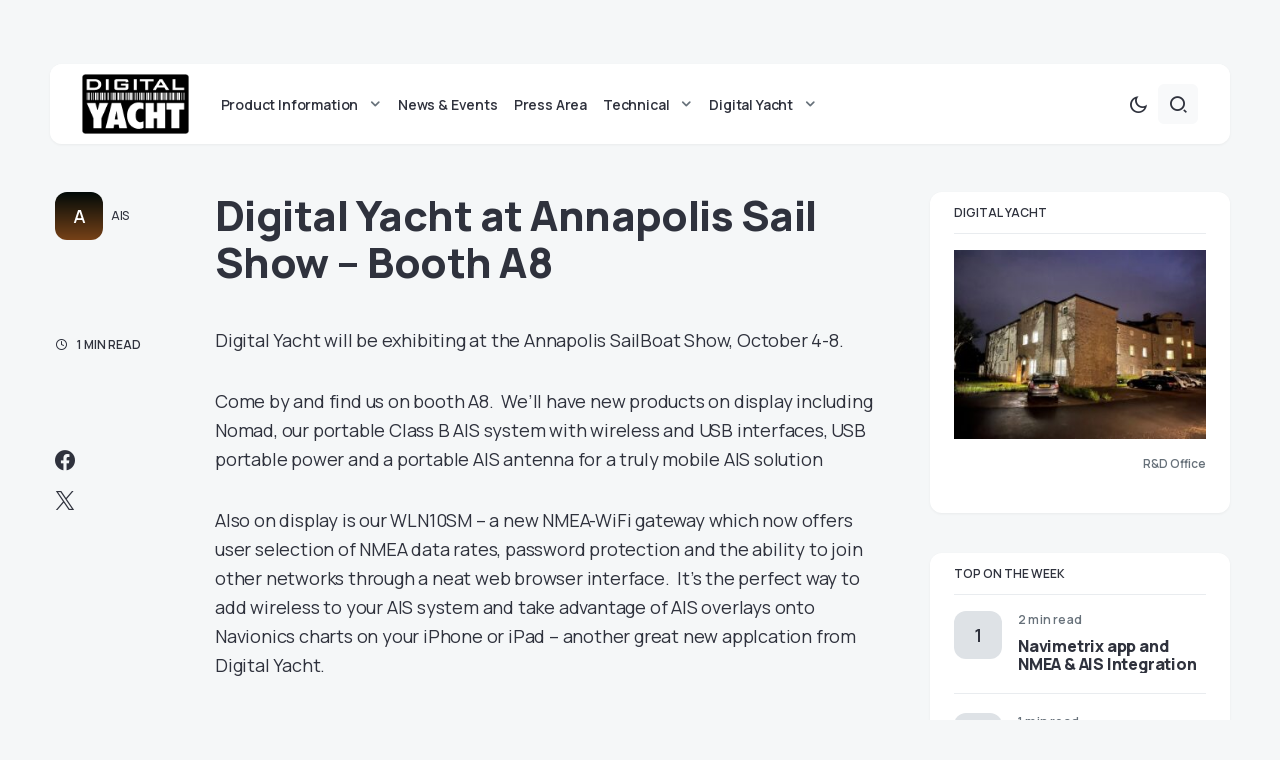

--- FILE ---
content_type: text/html; charset=UTF-8
request_url: https://digitalyacht.net/2018/09/30/digital-yacht-annapolis-sail-show-booth-a8/
body_size: 19576
content:
<!doctype html>
<html lang="en-US">
<head>
	<meta charset="UTF-8" />
	<meta name="viewport" content="width=device-width, initial-scale=1" />
	<link rel="profile" href="https://gmpg.org/xfn/11" />
	<meta name='robots' content='index, follow, max-image-preview:large, max-snippet:-1, max-video-preview:-1' />

	<!-- This site is optimized with the Yoast SEO plugin v22.4 - https://yoast.com/wordpress/plugins/seo/ -->
	<title>Digital Yacht at Annapolis Sail Show - Booth A8 - Digital Yacht News</title>
	<link rel="canonical" href="https://digitalyacht.net/2018/09/30/digital-yacht-annapolis-sail-show-booth-a8/" />
	<meta property="og:locale" content="en_US" />
	<meta property="og:type" content="article" />
	<meta property="og:title" content="Digital Yacht at Annapolis Sail Show - Booth A8 - Digital Yacht News" />
	<meta property="og:description" content="Digital Yacht will be exhibiting at the Annapolis SailBoat Show, October 4-8. Come by and find us on&hellip;" />
	<meta property="og:url" content="https://digitalyacht.net/2018/09/30/digital-yacht-annapolis-sail-show-booth-a8/" />
	<meta property="og:site_name" content="Digital Yacht News" />
	<meta property="article:published_time" content="2018-09-30T11:48:33+00:00" />
	<meta property="article:modified_time" content="2024-05-06T06:57:45+00:00" />
	<meta property="og:image" content="https://digitalyacht.net/wp-content/uploads/2018/09/Annapolis_Sail_Boat_Show_en.jpg" />
	<meta property="og:image:width" content="1524" />
	<meta property="og:image:height" content="804" />
	<meta property="og:image:type" content="image/jpeg" />
	<meta name="author" content="Nicholas Heyes" />
	<meta name="twitter:card" content="summary_large_image" />
	<meta name="twitter:label1" content="Written by" />
	<meta name="twitter:data1" content="Nicholas Heyes" />
	<meta name="twitter:label2" content="Est. reading time" />
	<meta name="twitter:data2" content="2 minutes" />
	<script type="application/ld+json" class="yoast-schema-graph">{"@context":"https://schema.org","@graph":[{"@type":"Article","@id":"https://digitalyacht.net/2018/09/30/digital-yacht-annapolis-sail-show-booth-a8/#article","isPartOf":{"@id":"https://digitalyacht.net/2018/09/30/digital-yacht-annapolis-sail-show-booth-a8/"},"author":{"name":"Nicholas Heyes","@id":"https://digitalyacht.net/#/schema/person/97f1d9389b91b877048e5262cdcc2c68"},"headline":"Digital Yacht at Annapolis Sail Show &#8211; Booth A8","datePublished":"2018-09-30T11:48:33+00:00","dateModified":"2024-05-06T06:57:45+00:00","mainEntityOfPage":{"@id":"https://digitalyacht.net/2018/09/30/digital-yacht-annapolis-sail-show-booth-a8/"},"wordCount":206,"commentCount":0,"publisher":{"@id":"https://digitalyacht.net/#organization"},"image":{"@id":"https://digitalyacht.net/2018/09/30/digital-yacht-annapolis-sail-show-booth-a8/#primaryimage"},"thumbnailUrl":"https://digitalyacht.net/wp-content/uploads/2018/09/Annapolis_Sail_Boat_Show_en.jpg","keywords":["4g connect","ais transponder","annapolis sail","boatshow","internet afloat","internet for boat","Nomad Class B"],"articleSection":["AIS","Boat Show","General News &amp; Events","Internet On Board","NMEA Interfacing","Product Information"],"inLanguage":"en-US","potentialAction":[{"@type":"CommentAction","name":"Comment","target":["https://digitalyacht.net/2018/09/30/digital-yacht-annapolis-sail-show-booth-a8/#respond"]}]},{"@type":"WebPage","@id":"https://digitalyacht.net/2018/09/30/digital-yacht-annapolis-sail-show-booth-a8/","url":"https://digitalyacht.net/2018/09/30/digital-yacht-annapolis-sail-show-booth-a8/","name":"Digital Yacht at Annapolis Sail Show - Booth A8 - Digital Yacht News","isPartOf":{"@id":"https://digitalyacht.net/#website"},"primaryImageOfPage":{"@id":"https://digitalyacht.net/2018/09/30/digital-yacht-annapolis-sail-show-booth-a8/#primaryimage"},"image":{"@id":"https://digitalyacht.net/2018/09/30/digital-yacht-annapolis-sail-show-booth-a8/#primaryimage"},"thumbnailUrl":"https://digitalyacht.net/wp-content/uploads/2018/09/Annapolis_Sail_Boat_Show_en.jpg","datePublished":"2018-09-30T11:48:33+00:00","dateModified":"2024-05-06T06:57:45+00:00","breadcrumb":{"@id":"https://digitalyacht.net/2018/09/30/digital-yacht-annapolis-sail-show-booth-a8/#breadcrumb"},"inLanguage":"en-US","potentialAction":[{"@type":"ReadAction","target":["https://digitalyacht.net/2018/09/30/digital-yacht-annapolis-sail-show-booth-a8/"]}]},{"@type":"ImageObject","inLanguage":"en-US","@id":"https://digitalyacht.net/2018/09/30/digital-yacht-annapolis-sail-show-booth-a8/#primaryimage","url":"https://digitalyacht.net/wp-content/uploads/2018/09/Annapolis_Sail_Boat_Show_en.jpg","contentUrl":"https://digitalyacht.net/wp-content/uploads/2018/09/Annapolis_Sail_Boat_Show_en.jpg","width":1524,"height":804},{"@type":"BreadcrumbList","@id":"https://digitalyacht.net/2018/09/30/digital-yacht-annapolis-sail-show-booth-a8/#breadcrumb","itemListElement":[{"@type":"ListItem","position":1,"name":"Home","item":"https://digitalyacht.net/"},{"@type":"ListItem","position":2,"name":"Digital Yacht at Annapolis Sail Show &#8211; Booth A8"}]},{"@type":"WebSite","@id":"https://digitalyacht.net/#website","url":"https://digitalyacht.net/","name":"Digital Yacht News","description":"The next generation navigation from Digital Yacht","publisher":{"@id":"https://digitalyacht.net/#organization"},"potentialAction":[{"@type":"SearchAction","target":{"@type":"EntryPoint","urlTemplate":"https://digitalyacht.net/?s={search_term_string}"},"query-input":"required name=search_term_string"}],"inLanguage":"en-US"},{"@type":"Organization","@id":"https://digitalyacht.net/#organization","name":"Digital Yacht News","url":"https://digitalyacht.net/","logo":{"@type":"ImageObject","inLanguage":"en-US","@id":"https://digitalyacht.net/#/schema/logo/image/","url":"https://digitalyacht.net/wp-content/uploads/2023/12/logo_digital_yacht_news.png","contentUrl":"https://digitalyacht.net/wp-content/uploads/2023/12/logo_digital_yacht_news.png","width":142,"height":80,"caption":"Digital Yacht News"},"image":{"@id":"https://digitalyacht.net/#/schema/logo/image/"}},{"@type":"Person","@id":"https://digitalyacht.net/#/schema/person/97f1d9389b91b877048e5262cdcc2c68","name":"Nicholas Heyes","image":{"@type":"ImageObject","inLanguage":"en-US","@id":"https://digitalyacht.net/#/schema/person/image/","url":"https://secure.gravatar.com/avatar/6762943e1e6e530c2ea1dece98963f1a?s=96&d=mm&r=g","contentUrl":"https://secure.gravatar.com/avatar/6762943e1e6e530c2ea1dece98963f1a?s=96&d=mm&r=g","caption":"Nicholas Heyes"}}]}</script>
	<!-- / Yoast SEO plugin. -->


<link rel='dns-prefetch' href='//fonts.googleapis.com' />
<link href='https://fonts.gstatic.com' crossorigin rel='preconnect' />
<link rel="alternate" type="application/rss+xml" title="Digital Yacht News &raquo; Feed" href="https://digitalyacht.net/feed/" />
			<link rel="preload" href="https://digitalyacht.net/wp-content/plugins/canvas/assets/fonts/canvas-icons.woff" as="font" type="font/woff" crossorigin>
			<link rel='stylesheet' id='canvas-css' href='https://digitalyacht.net/wp-content/plugins/canvas/assets/css/canvas.css?ver=2.4.4.1' media='all' />
<link rel='alternate stylesheet' id='powerkit-icons-css' href='https://digitalyacht.net/wp-content/plugins/powerkit/assets/fonts/powerkit-icons.woff?ver=2.9.2' as='font' type='font/wof' crossorigin />
<link rel='stylesheet' id='powerkit-css' href='https://digitalyacht.net/wp-content/plugins/powerkit/assets/css/powerkit.css?ver=2.9.2' media='all' />
<link rel='stylesheet' id='wp-block-library-css' href='https://digitalyacht.net/wp-includes/css/dist/block-library/style.min.css?ver=6.4.7' media='all' />
<link rel='stylesheet' id='canvas-block-alert-style-css' href='https://digitalyacht.net/wp-content/plugins/canvas/components/basic-elements/block-alert/block.css?ver=1712658949' media='all' />
<link rel='stylesheet' id='canvas-block-progress-style-css' href='https://digitalyacht.net/wp-content/plugins/canvas/components/basic-elements/block-progress/block.css?ver=1712658949' media='all' />
<link rel='stylesheet' id='canvas-block-collapsibles-style-css' href='https://digitalyacht.net/wp-content/plugins/canvas/components/basic-elements/block-collapsibles/block.css?ver=1712658949' media='all' />
<link rel='stylesheet' id='canvas-block-tabs-style-css' href='https://digitalyacht.net/wp-content/plugins/canvas/components/basic-elements/block-tabs/block.css?ver=1712658949' media='all' />
<link rel='stylesheet' id='canvas-block-section-heading-style-css' href='https://digitalyacht.net/wp-content/plugins/canvas/components/basic-elements/block-section-heading/block.css?ver=1712658949' media='all' />
<link rel='stylesheet' id='canvas-block-row-style-css' href='https://digitalyacht.net/wp-content/plugins/canvas/components/layout-blocks/block-row/block-row.css?ver=1712658949' media='all' />
<link rel='stylesheet' id='canvas-justified-gallery-block-style-css' href='https://digitalyacht.net/wp-content/plugins/canvas/components/justified-gallery/block/block-justified-gallery.css?ver=1712658949' media='all' />
<link rel='stylesheet' id='canvas-slider-gallery-block-style-css' href='https://digitalyacht.net/wp-content/plugins/canvas/components/slider-gallery/block/block-slider-gallery.css?ver=1712658949' media='all' />
<link rel='stylesheet' id='canvas-block-posts-sidebar-css' href='https://digitalyacht.net/wp-content/plugins/canvas/components/posts/block-posts-sidebar/block-posts-sidebar.css?ver=1712658949' media='all' />
<style id='classic-theme-styles-inline-css'>
/*! This file is auto-generated */
.wp-block-button__link{color:#fff;background-color:#32373c;border-radius:9999px;box-shadow:none;text-decoration:none;padding:calc(.667em + 2px) calc(1.333em + 2px);font-size:1.125em}.wp-block-file__button{background:#32373c;color:#fff;text-decoration:none}
</style>
<style id='global-styles-inline-css'>
body{--wp--preset--color--black: #000000;--wp--preset--color--cyan-bluish-gray: #abb8c3;--wp--preset--color--white: #FFFFFF;--wp--preset--color--pale-pink: #f78da7;--wp--preset--color--vivid-red: #cf2e2e;--wp--preset--color--luminous-vivid-orange: #ff6900;--wp--preset--color--luminous-vivid-amber: #fcb900;--wp--preset--color--light-green-cyan: #7bdcb5;--wp--preset--color--vivid-green-cyan: #00d084;--wp--preset--color--pale-cyan-blue: #8ed1fc;--wp--preset--color--vivid-cyan-blue: #0693e3;--wp--preset--color--vivid-purple: #9b51e0;--wp--preset--color--blue: #59BACC;--wp--preset--color--green: #58AD69;--wp--preset--color--orange: #FFBC49;--wp--preset--color--red: #e32c26;--wp--preset--color--gray-50: #f8f9fa;--wp--preset--color--gray-100: #f8f9fb;--wp--preset--color--gray-200: #e9ecef;--wp--preset--color--secondary: #67717a;--wp--preset--color--primary: #2f323d;--wp--preset--gradient--vivid-cyan-blue-to-vivid-purple: linear-gradient(135deg,rgba(6,147,227,1) 0%,rgb(155,81,224) 100%);--wp--preset--gradient--light-green-cyan-to-vivid-green-cyan: linear-gradient(135deg,rgb(122,220,180) 0%,rgb(0,208,130) 100%);--wp--preset--gradient--luminous-vivid-amber-to-luminous-vivid-orange: linear-gradient(135deg,rgba(252,185,0,1) 0%,rgba(255,105,0,1) 100%);--wp--preset--gradient--luminous-vivid-orange-to-vivid-red: linear-gradient(135deg,rgba(255,105,0,1) 0%,rgb(207,46,46) 100%);--wp--preset--gradient--very-light-gray-to-cyan-bluish-gray: linear-gradient(135deg,rgb(238,238,238) 0%,rgb(169,184,195) 100%);--wp--preset--gradient--cool-to-warm-spectrum: linear-gradient(135deg,rgb(74,234,220) 0%,rgb(151,120,209) 20%,rgb(207,42,186) 40%,rgb(238,44,130) 60%,rgb(251,105,98) 80%,rgb(254,248,76) 100%);--wp--preset--gradient--blush-light-purple: linear-gradient(135deg,rgb(255,206,236) 0%,rgb(152,150,240) 100%);--wp--preset--gradient--blush-bordeaux: linear-gradient(135deg,rgb(254,205,165) 0%,rgb(254,45,45) 50%,rgb(107,0,62) 100%);--wp--preset--gradient--luminous-dusk: linear-gradient(135deg,rgb(255,203,112) 0%,rgb(199,81,192) 50%,rgb(65,88,208) 100%);--wp--preset--gradient--pale-ocean: linear-gradient(135deg,rgb(255,245,203) 0%,rgb(182,227,212) 50%,rgb(51,167,181) 100%);--wp--preset--gradient--electric-grass: linear-gradient(135deg,rgb(202,248,128) 0%,rgb(113,206,126) 100%);--wp--preset--gradient--midnight: linear-gradient(135deg,rgb(2,3,129) 0%,rgb(40,116,252) 100%);--wp--preset--font-size--small: 13px;--wp--preset--font-size--medium: 20px;--wp--preset--font-size--large: 36px;--wp--preset--font-size--x-large: 42px;--wp--preset--spacing--20: 0.44rem;--wp--preset--spacing--30: 0.67rem;--wp--preset--spacing--40: 1rem;--wp--preset--spacing--50: 1.5rem;--wp--preset--spacing--60: 2.25rem;--wp--preset--spacing--70: 3.38rem;--wp--preset--spacing--80: 5.06rem;--wp--preset--shadow--natural: 6px 6px 9px rgba(0, 0, 0, 0.2);--wp--preset--shadow--deep: 12px 12px 50px rgba(0, 0, 0, 0.4);--wp--preset--shadow--sharp: 6px 6px 0px rgba(0, 0, 0, 0.2);--wp--preset--shadow--outlined: 6px 6px 0px -3px rgba(255, 255, 255, 1), 6px 6px rgba(0, 0, 0, 1);--wp--preset--shadow--crisp: 6px 6px 0px rgba(0, 0, 0, 1);}:where(.is-layout-flex){gap: 0.5em;}:where(.is-layout-grid){gap: 0.5em;}body .is-layout-flow > .alignleft{float: left;margin-inline-start: 0;margin-inline-end: 2em;}body .is-layout-flow > .alignright{float: right;margin-inline-start: 2em;margin-inline-end: 0;}body .is-layout-flow > .aligncenter{margin-left: auto !important;margin-right: auto !important;}body .is-layout-constrained > .alignleft{float: left;margin-inline-start: 0;margin-inline-end: 2em;}body .is-layout-constrained > .alignright{float: right;margin-inline-start: 2em;margin-inline-end: 0;}body .is-layout-constrained > .aligncenter{margin-left: auto !important;margin-right: auto !important;}body .is-layout-constrained > :where(:not(.alignleft):not(.alignright):not(.alignfull)){max-width: var(--wp--style--global--content-size);margin-left: auto !important;margin-right: auto !important;}body .is-layout-constrained > .alignwide{max-width: var(--wp--style--global--wide-size);}body .is-layout-flex{display: flex;}body .is-layout-flex{flex-wrap: wrap;align-items: center;}body .is-layout-flex > *{margin: 0;}body .is-layout-grid{display: grid;}body .is-layout-grid > *{margin: 0;}:where(.wp-block-columns.is-layout-flex){gap: 2em;}:where(.wp-block-columns.is-layout-grid){gap: 2em;}:where(.wp-block-post-template.is-layout-flex){gap: 1.25em;}:where(.wp-block-post-template.is-layout-grid){gap: 1.25em;}.has-black-color{color: var(--wp--preset--color--black) !important;}.has-cyan-bluish-gray-color{color: var(--wp--preset--color--cyan-bluish-gray) !important;}.has-white-color{color: var(--wp--preset--color--white) !important;}.has-pale-pink-color{color: var(--wp--preset--color--pale-pink) !important;}.has-vivid-red-color{color: var(--wp--preset--color--vivid-red) !important;}.has-luminous-vivid-orange-color{color: var(--wp--preset--color--luminous-vivid-orange) !important;}.has-luminous-vivid-amber-color{color: var(--wp--preset--color--luminous-vivid-amber) !important;}.has-light-green-cyan-color{color: var(--wp--preset--color--light-green-cyan) !important;}.has-vivid-green-cyan-color{color: var(--wp--preset--color--vivid-green-cyan) !important;}.has-pale-cyan-blue-color{color: var(--wp--preset--color--pale-cyan-blue) !important;}.has-vivid-cyan-blue-color{color: var(--wp--preset--color--vivid-cyan-blue) !important;}.has-vivid-purple-color{color: var(--wp--preset--color--vivid-purple) !important;}.has-black-background-color{background-color: var(--wp--preset--color--black) !important;}.has-cyan-bluish-gray-background-color{background-color: var(--wp--preset--color--cyan-bluish-gray) !important;}.has-white-background-color{background-color: var(--wp--preset--color--white) !important;}.has-pale-pink-background-color{background-color: var(--wp--preset--color--pale-pink) !important;}.has-vivid-red-background-color{background-color: var(--wp--preset--color--vivid-red) !important;}.has-luminous-vivid-orange-background-color{background-color: var(--wp--preset--color--luminous-vivid-orange) !important;}.has-luminous-vivid-amber-background-color{background-color: var(--wp--preset--color--luminous-vivid-amber) !important;}.has-light-green-cyan-background-color{background-color: var(--wp--preset--color--light-green-cyan) !important;}.has-vivid-green-cyan-background-color{background-color: var(--wp--preset--color--vivid-green-cyan) !important;}.has-pale-cyan-blue-background-color{background-color: var(--wp--preset--color--pale-cyan-blue) !important;}.has-vivid-cyan-blue-background-color{background-color: var(--wp--preset--color--vivid-cyan-blue) !important;}.has-vivid-purple-background-color{background-color: var(--wp--preset--color--vivid-purple) !important;}.has-black-border-color{border-color: var(--wp--preset--color--black) !important;}.has-cyan-bluish-gray-border-color{border-color: var(--wp--preset--color--cyan-bluish-gray) !important;}.has-white-border-color{border-color: var(--wp--preset--color--white) !important;}.has-pale-pink-border-color{border-color: var(--wp--preset--color--pale-pink) !important;}.has-vivid-red-border-color{border-color: var(--wp--preset--color--vivid-red) !important;}.has-luminous-vivid-orange-border-color{border-color: var(--wp--preset--color--luminous-vivid-orange) !important;}.has-luminous-vivid-amber-border-color{border-color: var(--wp--preset--color--luminous-vivid-amber) !important;}.has-light-green-cyan-border-color{border-color: var(--wp--preset--color--light-green-cyan) !important;}.has-vivid-green-cyan-border-color{border-color: var(--wp--preset--color--vivid-green-cyan) !important;}.has-pale-cyan-blue-border-color{border-color: var(--wp--preset--color--pale-cyan-blue) !important;}.has-vivid-cyan-blue-border-color{border-color: var(--wp--preset--color--vivid-cyan-blue) !important;}.has-vivid-purple-border-color{border-color: var(--wp--preset--color--vivid-purple) !important;}.has-vivid-cyan-blue-to-vivid-purple-gradient-background{background: var(--wp--preset--gradient--vivid-cyan-blue-to-vivid-purple) !important;}.has-light-green-cyan-to-vivid-green-cyan-gradient-background{background: var(--wp--preset--gradient--light-green-cyan-to-vivid-green-cyan) !important;}.has-luminous-vivid-amber-to-luminous-vivid-orange-gradient-background{background: var(--wp--preset--gradient--luminous-vivid-amber-to-luminous-vivid-orange) !important;}.has-luminous-vivid-orange-to-vivid-red-gradient-background{background: var(--wp--preset--gradient--luminous-vivid-orange-to-vivid-red) !important;}.has-very-light-gray-to-cyan-bluish-gray-gradient-background{background: var(--wp--preset--gradient--very-light-gray-to-cyan-bluish-gray) !important;}.has-cool-to-warm-spectrum-gradient-background{background: var(--wp--preset--gradient--cool-to-warm-spectrum) !important;}.has-blush-light-purple-gradient-background{background: var(--wp--preset--gradient--blush-light-purple) !important;}.has-blush-bordeaux-gradient-background{background: var(--wp--preset--gradient--blush-bordeaux) !important;}.has-luminous-dusk-gradient-background{background: var(--wp--preset--gradient--luminous-dusk) !important;}.has-pale-ocean-gradient-background{background: var(--wp--preset--gradient--pale-ocean) !important;}.has-electric-grass-gradient-background{background: var(--wp--preset--gradient--electric-grass) !important;}.has-midnight-gradient-background{background: var(--wp--preset--gradient--midnight) !important;}.has-small-font-size{font-size: var(--wp--preset--font-size--small) !important;}.has-medium-font-size{font-size: var(--wp--preset--font-size--medium) !important;}.has-large-font-size{font-size: var(--wp--preset--font-size--large) !important;}.has-x-large-font-size{font-size: var(--wp--preset--font-size--x-large) !important;}
.wp-block-navigation a:where(:not(.wp-element-button)){color: inherit;}
:where(.wp-block-post-template.is-layout-flex){gap: 1.25em;}:where(.wp-block-post-template.is-layout-grid){gap: 1.25em;}
:where(.wp-block-columns.is-layout-flex){gap: 2em;}:where(.wp-block-columns.is-layout-grid){gap: 2em;}
.wp-block-pullquote{font-size: 1.5em;line-height: 1.6;}
</style>
<link rel='stylesheet' id='advanced-popups-css' href='https://digitalyacht.net/wp-content/plugins/advanced-popups/public/css/advanced-popups-public.css?ver=1.1.9' media='all' />
<link rel='stylesheet' id='canvas-block-heading-style-css' href='https://digitalyacht.net/wp-content/plugins/canvas/components/content-formatting/block-heading/block.css?ver=1712658949' media='all' />
<link rel='stylesheet' id='canvas-block-list-style-css' href='https://digitalyacht.net/wp-content/plugins/canvas/components/content-formatting/block-list/block.css?ver=1712658949' media='all' />
<link rel='stylesheet' id='canvas-block-paragraph-style-css' href='https://digitalyacht.net/wp-content/plugins/canvas/components/content-formatting/block-paragraph/block.css?ver=1712658949' media='all' />
<link rel='stylesheet' id='canvas-block-separator-style-css' href='https://digitalyacht.net/wp-content/plugins/canvas/components/content-formatting/block-separator/block.css?ver=1712658949' media='all' />
<link rel='stylesheet' id='canvas-block-group-style-css' href='https://digitalyacht.net/wp-content/plugins/canvas/components/basic-elements/block-group/block.css?ver=1712658949' media='all' />
<link rel='stylesheet' id='canvas-block-cover-style-css' href='https://digitalyacht.net/wp-content/plugins/canvas/components/basic-elements/block-cover/block.css?ver=1712658949' media='all' />
<link rel='stylesheet' id='powerkit-author-box-css' href='https://digitalyacht.net/wp-content/plugins/powerkit/modules/author-box/public/css/public-powerkit-author-box.css?ver=2.9.2' media='all' />
<link rel='stylesheet' id='powerkit-basic-elements-css' href='https://digitalyacht.net/wp-content/plugins/powerkit/modules/basic-elements/public/css/public-powerkit-basic-elements.css?ver=2.9.2' media='screen' />
<link rel='stylesheet' id='powerkit-content-formatting-css' href='https://digitalyacht.net/wp-content/plugins/powerkit/modules/content-formatting/public/css/public-powerkit-content-formatting.css?ver=2.9.2' media='all' />
<link rel='stylesheet' id='powerkit-сontributors-css' href='https://digitalyacht.net/wp-content/plugins/powerkit/modules/contributors/public/css/public-powerkit-contributors.css?ver=2.9.2' media='all' />
<link rel='stylesheet' id='powerkit-featured-categories-css' href='https://digitalyacht.net/wp-content/plugins/powerkit/modules/featured-categories/public/css/public-powerkit-featured-categories.css?ver=2.9.2' media='all' />
<link rel='stylesheet' id='powerkit-inline-posts-css' href='https://digitalyacht.net/wp-content/plugins/powerkit/modules/inline-posts/public/css/public-powerkit-inline-posts.css?ver=2.9.2' media='all' />
<link rel='stylesheet' id='powerkit-justified-gallery-css' href='https://digitalyacht.net/wp-content/plugins/powerkit/modules/justified-gallery/public/css/public-powerkit-justified-gallery.css?ver=2.9.2' media='all' />
<link rel='stylesheet' id='powerkit-lazyload-css' href='https://digitalyacht.net/wp-content/plugins/powerkit/modules/lazyload/public/css/public-powerkit-lazyload.css?ver=2.9.2' media='all' />
<link rel='stylesheet' id='glightbox-css' href='https://digitalyacht.net/wp-content/plugins/powerkit/modules/lightbox/public/css/glightbox.min.css?ver=2.9.2' media='all' />
<link rel='stylesheet' id='powerkit-lightbox-css' href='https://digitalyacht.net/wp-content/plugins/powerkit/modules/lightbox/public/css/public-powerkit-lightbox.css?ver=2.9.2' media='all' />
<link rel='stylesheet' id='powerkit-widget-posts-css' href='https://digitalyacht.net/wp-content/plugins/powerkit/modules/posts/public/css/public-powerkit-widget-posts.css?ver=2.9.2' media='all' />
<link rel='stylesheet' id='powerkit-scroll-to-top-css' href='https://digitalyacht.net/wp-content/plugins/powerkit/modules/scroll-to-top/public/css/public-powerkit-scroll-to-top.css?ver=2.9.2' media='all' />
<link rel='stylesheet' id='powerkit-share-buttons-css' href='https://digitalyacht.net/wp-content/plugins/powerkit/modules/share-buttons/public/css/public-powerkit-share-buttons.css?ver=2.9.2' media='all' />
<link rel='stylesheet' id='powerkit-slider-gallery-css' href='https://digitalyacht.net/wp-content/plugins/powerkit/modules/slider-gallery/public/css/public-powerkit-slider-gallery.css?ver=2.9.2' media='all' />
<link rel='stylesheet' id='powerkit-social-links-css' href='https://digitalyacht.net/wp-content/plugins/powerkit/modules/social-links/public/css/public-powerkit-social-links.css?ver=2.9.2' media='all' />
<link rel='stylesheet' id='powerkit-widget-about-css' href='https://digitalyacht.net/wp-content/plugins/powerkit/modules/widget-about/public/css/public-powerkit-widget-about.css?ver=2.9.2' media='all' />
<link rel='stylesheet' id='csco-styles-css' href='https://digitalyacht.net/wp-content/themes/caards/style.css?ver=1.0.4' media='all' />
<style id='csco-styles-inline-css'>
:root { --social-links-label: "CONNECT"; }
.searchwp-live-search-no-min-chars:after { content: "Continue typing" }
</style>
<link rel='stylesheet' id='f70bb43469ae521931c67d0772304077-css' href='https://fonts.googleapis.com/css?family=Manrope%3A400%2C700%2C600%2C500%2C800&#038;subset=latin%2Clatin-ext%2Ccyrillic%2Ccyrillic-ext%2Cvietnamese&#038;display=swap&#038;ver=1.0.4' media='all' />
<style id='csco-customizer-output-styles-inline-css'>
:root, [data-scheme="default"]{--cs-color-primary:#2F323D;--cs-palette-color-primary:#2F323D;--cs-color-secondary:#67717a;--cs-palette-color-secondary:#67717a;--cs-color-accent:#ec7927;--cs-color-accent-rgb:236,121,39;--cs-color-overlay-background:rgba(0,0,0,0.5);--cs-color-button:#010a08;--cs-color-button-contrast:#ffffff;--cs-color-button-hover:#ec7927;--cs-color-button-hover-contrast:#ffffff;--cs-color-entry-category-contrast:#2f323d;--cs-color-entry-category-hover-contrast:#818181;--cs-color-post-meta:#67717a;--cs-color-post-meta-link:#2f323d;--cs-color-post-meta-link-hover:#ec7927;--cs-color-excerpt:#67717a;--cs-color-badge-primary:#2d5de0;--cs-color-badge-primary-contrast:#ffffff;--cs-color-badge-secondary:#ededed;--cs-color-badge-secondary-contrast:#000000;--cs-color-badge-success:#28a745;--cs-color-badge-success-contrast:#ffffff;--cs-color-badge-danger:#dc3546;--cs-color-badge-danger-contrast:#ffffff;--cs-color-badge-warning:#fdb013;--cs-color-badge-warning-contrast:#ffffff;--cs-color-badge-info:#dfeef9;--cs-color-badge-info-contrast:#2D5DE0;--cs-color-badge-dark:#000000;--cs-color-badge-dark-contrast:#ffffff;--cs-color-badge-light:#fafafa;--cs-color-badge-light-contrast:#000000;}:root, [data-site-scheme="default"]{--cs-color-header-background:#ffffff;--cs-color-footer-background:#ffffff;--cs-color-search-background:rgba(246,247,248,0.8);--cs-color-layout-elements-background:#ffffff;--cs-color-featured-column-link-background:#ffffff;--cs-color-widgets-background:#ffffff;--cs-color-submenu-link-background:#ffffff;--cs-color-submenu-background:#f6f7f8;--cs-color-featured-column-background:#f6f7f8;--cs-color-multi-column-background:#f6f7f8;--cs-color-fullscreen-menu-link-background:#f6f7f8;}:root .entry-content:not(.canvas-content), [data-scheme="default"] .entry-content:not(.canvas-content){--cs-color-link:#2f323d;--cs-color-link-hover:#ec7927;}[data-scheme="inverse"], [data-scheme="dark"]{--cs-color-tags:#50525C;--cs-color-tags-contrast:#ffffff;--cs-color-tags-hover:#ffffff;--cs-color-tags-hover-contrast:#2f323d;}[data-scheme="dark"]{--cs-color-primary:#ffffff;--cs-palette-color-primary:#ffffff;--cs-color-secondary:#78848F;--cs-palette-color-secondary:#78848F;--cs-color-accent:#ec7927;--cs-color-accent-rgb:236,121,39;--cs-color-button:#dbdbdb;--cs-color-button-contrast:#606060;--cs-color-button-hover:#ec7927;--cs-color-button-hover-contrast:#ffffff;--cs-color-entry-category-contrast:#818181;--cs-color-entry-category-hover-contrast:#bcbcbc;--cs-color-post-meta:#ffffff;--cs-color-post-meta-link:#ffffff;--cs-color-post-meta-link-hover:#ec7927;--cs-color-excerpt:#ffffff;--cs-color-badge-primary:#000000;--cs-color-badge-primary-contrast:#ffffff;--cs-color-badge-secondary:#ededed;--cs-color-badge-secondary-contrast:#000000;--cs-color-badge-success:#28a745;--cs-color-badge-success-contrast:#ffffff;--cs-color-badge-danger:#dc3546;--cs-color-badge-danger-contrast:#ffffff;--cs-color-badge-warning:#fdb013;--cs-color-badge-warning-contrast:#ffffff;--cs-color-badge-info:#dfeef9;--cs-color-badge-info-contrast:#2D5DE0;--cs-color-badge-dark:rgba(255,255,255,0.7);--cs-color-badge-dark-contrast:#ffffff;--cs-color-badge-light:rgb(238,238,238);--cs-color-badge-light-contrast:#020202;}[data-site-scheme="dark"]{--cs-color-header-background:#1b1c1f;--cs-color-footer-background:#1b1c1f;--cs-color-search-background:rgba(28,28,28, 0.8);--cs-color-overlay-background:rgba(0,0,0,0.5);--cs-color-layout-elements-background:#1b1c1f;--cs-color-featured-column-link-background:#1b1c1f;--cs-color-widgets-background:#1b1c1f;--cs-color-submenu-link-background:#1b1c1f;--cs-color-submenu-background:#50525C;--cs-color-featured-column-background:#50525C;--cs-color-multi-column-background:#50525C;--cs-color-fullscreen-menu-link-background:#50525C;}[data-scheme="inverse"] .entry-content:not(.canvas-content), [data-scheme="dark"] .entry-content:not(.canvas-content){--cs-color-link:#ffffff;--cs-color-link-hover:#ec7927;}:root{--cs-layout-elements-border-radius:12px;--cs-image-border-radius:12px;--cs-button-border-radius:6px;--cnvs-tabs-border-radius:6px;--cs-input-border-radius:6px;--cs-badge-border-radius:6px;--cs-tag-border-radius:6px;--cs-category-label-border-radius:6px;--cs-header-initial-height:80px;--cs-header-height:80px;}.cs-posts-area__home.cs-posts-area__grid, .cs-posts-area__home.cs-posts-area__masonry{--cs-posts-area-grid-columns:2;--cs-posts-area-grid-column-gap:40px;}.cs-posts-area__home.cs-posts-area__masonry .cs-posts-area__masonry-col-3, .cs-posts-area__home.cs-posts-area__masonry .cs-posts-area__masonry-col-4{display:none;}.cs-posts-area__home{--cs-posts-area-grid-row-gap:40px;}.cs-posts-area__archive.cs-posts-area__grid, .cs-posts-area__archive.cs-posts-area__masonry{--cs-posts-area-grid-columns:4;--cs-posts-area-grid-column-gap:30px;}.cs-posts-area__archive{--cs-posts-area-grid-row-gap:30px;--cs-entry-title-font-size:25px;}@media (max-width: 1583.98px){.cs-posts-area__home.cs-posts-area__grid, .cs-posts-area__home.cs-posts-area__masonry{--cs-posts-area-grid-columns:2;--cs-posts-area-grid-column-gap:40px;}.cs-posts-area__home.cs-posts-area__masonry .cs-posts-area__masonry-col-3, .cs-posts-area__home.cs-posts-area__masonry .cs-posts-area__masonry-col-4{display:none;}.cs-posts-area__home{--cs-posts-area-grid-row-gap:40px;}.cs-posts-area__archive.cs-posts-area__grid, .cs-posts-area__archive.cs-posts-area__masonry{--cs-posts-area-grid-columns:3;--cs-posts-area-grid-column-gap:30px;}.cs-posts-area__archive.cs-posts-area__masonry .cs-posts-area__masonry-col-4{display:none;}.cs-posts-area__archive{--cs-posts-area-grid-row-gap:30px;--cs-entry-title-font-size:20px;}}@media (max-width: 1279.98px){.cs-posts-area__home.cs-posts-area__grid, .cs-posts-area__home.cs-posts-area__masonry{--cs-posts-area-grid-columns:2;--cs-posts-area-grid-column-gap:40px;}.cs-posts-area__home.cs-posts-area__masonry .cs-posts-area__masonry-col-3, .cs-posts-area__home.cs-posts-area__masonry .cs-posts-area__masonry-col-4{display:none;}.cs-posts-area__home{--cs-posts-area-grid-row-gap:40px;}.cs-posts-area__archive.cs-posts-area__grid, .cs-posts-area__archive.cs-posts-area__masonry{--cs-posts-area-grid-columns:3;--cs-posts-area-grid-column-gap:30px;}.cs-posts-area__archive.cs-posts-area__masonry .cs-posts-area__masonry-col-4{display:none;}.cs-posts-area__archive{--cs-posts-area-grid-row-gap:25px;--cs-entry-title-font-size:20px;}}@media (max-width: 575.98px){.cs-posts-area__home.cs-posts-area__grid, .cs-posts-area__home.cs-posts-area__masonry{--cs-posts-area-grid-columns:1;--cs-posts-area-grid-column-gap:40px;}.cs-posts-area__home.cs-posts-area__masonry .cs-posts-area__masonry-col-2, .cs-posts-area__home.cs-posts-area__masonry .cs-posts-area__masonry-col-3, .cs-posts-area__home.cs-posts-area__masonry .cs-posts-area__masonry-col-4{display:none;}.cs-posts-area__home{--cs-posts-area-grid-row-gap:40px;}.cs-posts-area__archive.cs-posts-area__grid, .cs-posts-area__archive.cs-posts-area__masonry{--cs-posts-area-grid-columns:1;--cs-posts-area-grid-column-gap:30px;}.cs-posts-area__archive.cs-posts-area__masonry .cs-posts-area__masonry-col-2, .cs-posts-area__archive.cs-posts-area__masonry .cs-posts-area__masonry-col-3, .cs-posts-area__archive.cs-posts-area__masonry .cs-posts-area__masonry-col-4{display:none;}.cs-posts-area__archive{--cs-posts-area-grid-row-gap:20px;--cs-entry-title-font-size:20px;}}
</style>
<script src="https://digitalyacht.net/wp-includes/js/jquery/jquery.min.js?ver=3.7.1" id="jquery-core-js"></script>
<script src="https://digitalyacht.net/wp-includes/js/jquery/jquery-migrate.min.js?ver=3.4.1" id="jquery-migrate-js"></script>
<script src="https://digitalyacht.net/wp-content/plugins/advanced-popups/public/js/advanced-popups-public.js?ver=1.1.9" id="advanced-popups-js"></script>
		<link rel="preload" href="https://digitalyacht.net/wp-content/plugins/advanced-popups/fonts/advanced-popups-icons.woff" as="font" type="font/woff" crossorigin>
		<style id="csco-inline-styles">
:root {

	/* Base Font */
	--cs-font-base-family: 'Manrope';
	--cs-font-base-size: 1rem;
	--cs-font-base-weight: 400;
	--cs-font-base-style: normal;
	--cs-font-base-letter-spacing: normal;
	--cs-font-base-line-height: 1.5;

	/* Primary Font */
	--cs-font-primary-family: 'Manrope';
	--cs-font-primary-size: 0.75rem;
	--cs-font-primary-weight: 600;
	--cs-font-primary-style: normal;
	--cs-font-primary-letter-spacing: normal;
	--cs-font-primary-text-transform: uppercase;

	/* Secondary Font */
	--cs-font-secondary-family: 'Manrope';
	--cs-font-secondary-size: 0.75rem;
	--cs-font-secondary-weight: 600;
	--cs-font-secondary-style: normal;
	--cs-font-secondary-letter-spacing: 0px;
	--cs-font-secondary-text-transform: none;

	/* Post Meta Font */
	--cs-font-post-meta-family: 'Manrope';
	--cs-font-post-meta-size: 0.75rem;
	--cs-font-post-meta-weight: 600;
	--cs-font-post-meta-style: normal;
	--cs-font-post-meta-letter-spacing: 0.0125rem;
	--cs-font-post-meta-text-transform: none;

	/* Details Font */
	--cs-font-details-family: 'Manrope';
	--cs-font-details-size: 0.75rem;
	--cs-font-details-weight: 600;
	--cs-font-details-style: normal;
	--cs-font-details-letter-spacing: 0.0125rem;
	--cs-font-details-text-transform: uppercase;

	/* Entry Excerpt */
	--cs-font-entry-excerpt-family: 'Manrope';
	--cs-font-entry-excerpt-size: 0.875rem;
	--cs-font-entry-excerpt-line-height: 1.75;
	--cs-font-entry-excerpt-letter-spacing: -0.0125rem;

	/* Category Font */
	--cs-font-category-family: 'Manrope';
	--cs-font-category-size: 0.75rem;
	--cs-font-category-weight: 500;
	--cs-font-category-style: normal;
	--cs-font-category-letter-spacing: -0.025em;
	--cs-font-category-text-transform: uppercase;

	/* Category Latter */
	--cs-font-category-letter-family: 'Manrope';
	--cs-font-category-letter-size: 1.125rem;
	--cs-font-category-letter-weight: 600;
	--cs-font-category-letter-style: normal;
	--cs-font-category-letter-letter-spacing: normal;
	--cs-font-category-letter-text-transform: uppercase;

	/* Post Number Font */
	--cs-font-post-number-family: 'Manrope';
	--cs-font-post-number-size: 1.125rem;
	--cs-font-post-number-weight: 600;
	--cs-font-post-number-style: normal;
	--cs-font-post-number-letter-spacing: normal;
	--cs-font-post-number-text-transform: uppercase;

	/* Tags Font */
	--cs-font-tags-family: 'Manrope';
	--cs-font-tags-size: 0.875rem;
	--cs-font-tags-weight: 600;
	--cs-font-tags-style: normal;
	--cs-font-tags-letter-spacing: -0.025em;
	--cs-font-tags-text-transform: none;

	/* Post Subbtitle */
	--cs-font-post-subtitle-family: 'Manrope';
	--cs-font-post-subtitle-size: 1.75rem;
	--cs-font-post-subtitle-weight: 400;
	--cs-font-post-subtitle-letter-spacing: normal;
	--cs-font-post-subtitle-line-height:1.25;

	/* Post Content */
	--cs-font-post-content-family: 'Manrope';
	--cs-font-post-content-size: 1.125rem;
	--cs-font-post-content-line-height:1.65;
	--cs-font-post-content-letter-spacing: -0.0125rem;

	/* Input Font */
	--cs-font-input-family: 'Manrope';
	--cs-font-input-size: 0.75rem;
	--cs-font-input-weight: 600;
	--cs-font-input-line-height:1.625rem;
	--cs-font-input-style: normal;
	--cs-font-input-letter-spacing: normal;
	--cs-font-input-text-transform: none;

	/* Button Font */
	--cs-font-button-family: 'Manrope';
	--cs-font-button-size: 0.875rem;
	--cs-font-button-weight: 600;
	--cs-font-button-style: normal;
	--cs-font-button-letter-spacing: normal;
	--cs-font-button-text-transform: none;

	/* Main Logo */
	--cs-font-main-logo-family: 'Manrope';
	--cs-font-main-logo-size: 1.5rem;
	--cs-font-main-logo-weight: 700;
	--cs-font-main-logo-style: normal;
	--cs-font-main-logo-letter-spacing: -0.075em;
	--cs-font-main-logo-text-transform: none;

	/* Large Logo */
	--cs-font-large-logo-family: 'Manrope';
	--cs-font-large-logo-size: 1.75rem;
	--cs-font-large-logo-weight: 700;
	--cs-font-large-logo-style: normal;
	--cs-font-large-logo-letter-spacing: -0.075em;
	--cs-font-large-logo-text-transform: none;

	/* Tagline Font */
	--cs-font-tag-line-family: 'Manrope';
	--cs-font-tag-line-size: 0.75rem;
	--cs-font-tag-line-weight: 600;
	--cs-font-tag-line-style: normal;
	--cs-font-tag-line-line-height: 1.5;
	--cs-font-tag-line-letter-spacing: normal;
	--cs-font-tag-line-text-transform: none;

	/* Footer Logo */
	--cs-font-footer-logo-family: 'Manrope';
	--cs-font-footer-logo-size: 1.5rem;
	--cs-font-footer-logo-weight: 700;
	--cs-font-footer-logo-style: normal;
	--cs-font-footer-logo-letter-spacing: -0.075em;
	--cs-font-footer-logo-text-transform: none;

	/* Headings */
	--cs-font-headings-family: 'Manrope';
	--cs-font-headings-weight: 800;
	--cs-font-headings-style: normal;
	--cs-font-headings-line-height: 1.14;
	--cs-font-headings-letter-spacing: -0.0125em;
	--cs-font-headings-text-transform: none;

	/* Headings of Sidebar */
	--cs-font-headings-sidebar-family: 'Manrope';
	--cs-font-headings-sidebar-size: 0.75rem;
	--cs-font-headings-sidebar-weight: 600;
	--cs-font-headings-sidebar-style: normal;
	--cs-font-headings-sidebar-letter-spacing: normal;
	--cs-font-headings-sidebar-text-transform: uppercase;

	/* Section Headings */
	--cs-font-section-headings-family: 'Manrope';
	--cs-font-section-headings-size: 2rem;
	--cs-font-section-headings-weight: 800;
	--cs-font-section-headings-style: normal;
	--cs-font-section-headings-letter-spacing: normal;
	--cs-font-section-headings-text-transform: none;

	/* Menu Font --------------- */
	--cs-font-primary-menu-family: 'Manrope';
	--cs-font-primary-menu-size: 0.875rem;
	--cs-font-primary-menu-weight: 600;
	--cs-font-primary-menu-style: normal;
	--cs-font-primary-menu-letter-spacing: -0.0125em;
	--cs-font-primary-menu-text-transform: none;

	/* Submenu Font */
	--cs-font-primary-submenu-family: 'Manrope';
	--cs-font-primary-submenu-size: 0.875rem;
	--cs-font-primary-submenu-weight: 600;
	--cs-font-primary-submenu-style: normal;
	--cs-font-primary-submenu-letter-spacing: normal;
	--cs-font-primary-submenu-text-transform: none;

	/* Used for main top level fullscreen-menu elements. */
	--cs-font-fullscreen-menu-family: 'Manrope';
	--cs-font-fullscreen-menu-size:  2.625rem;
	--cs-font-fullscreen-menu-weight: 800;
	--cs-font-fullscreen-menu-line-height: 1;
	--cs-font-fullscreen-menu-style: normal;
	--cs-font-fullscreen-menu-letter-spacing: -0.025em;
	--cs-font-fullscreen-menu-text-transform: none;

	/* Submenu Font */
	--cs-font-fullscreen-submenu-family: 'Manrope';
	--cs-font-fullscreen-submenu-size: 0.875rem;
	--cs-font-fullscreen-submenu-weight: 600;
	--cs-font-fullscreen-submenu-line-height: 1.2;
	--cs-font-fullscreen-submenu-style: normal;
	--cs-font-fullscreen-submenu-letter-spacing: normal;
	--cs-font-fullscreen-submenu-text-transform: none;

	/* Featured Menu */
	--cs-font-featured-menu-family: 'Manrope';
	--cs-font-featured-menu-size: 1rem;
	--cs-font-featured-menu-weight: 800;
	--cs-font-featured-menu-style: normal;
	--cs-font-featured-menu-letter-spacing: -0.025em;
	--cs-font-featured-menu-text-transform: none;

	/* Featured Submenu Font */
	--cs-font-featured-submenu-family: 'Manrope';
	--cs-font-featured-submenu-size: 0.875rem;
	--cs-font-featured-submenu-weight: 600;
	--cs-font-featured-submenu-style: normal;
	--cs-font-featured-submenu-letter-spacing: normal;
	--cs-font-featured-submenu-text-transform: none;

	/* Footer Menu Font */
	--cs-font-footer-menu-family: 'Manrope';
	--cs-font-footer-menu-size: 1.5rem;;
	--cs-font-footer-menu-weight: 800;
	--cs-font-footer-menu-line-height: 1;
	--cs-font-footer-menu-style:normal;
	--cs-font-footer-menu-letter-spacing: -0.025em;
	--cs-font-footer-menu-text-transform:  none;

	/* Footer Submenu Font */
	--cs-font-footer-submenu-family: 'Manrope';
	--cs-font-footer-submenu-size: 0.875rem;
	--cs-font-footer-submenu-weight: 600;
	--cs-font-footer-submenu-line-height: 1;
	--cs-font-footer-submenu-style: normal;
	--cs-font-footer-submenu-letter-spacing: normal;
	--cs-font-footer-submenu-text-transform: none;

	/* Footer Bottom Menu Font */
	--cs-font-footer-bottom-submenu-family: 'Manrope';
	--cs-font-footer-bottom-submenu-size: 0.875rem;
	--cs-font-footer-bottom-submenu-weight: 600;
	--cs-font-footer-bottom-submenu-line-height: 1;
	--cs-font-footer-bottom-submenu-style: normal;
	--cs-font-footer-bottom-submenu-letter-spacing: normal;
	--cs-font-footer-bottom-submenu-text-transform: none;
}
	/* Site Background */
	:root, [data-site-scheme="default"] {
		--cs-color-site-background: #f5f7f8;
	}
		[data-site-scheme="dark"] {
		--cs-color-site-background: #30323e;
	}
		[data-site-scheme="dark"] .cs-site {
		background-image: none;
	}
		/* Fullscreen Background */
	:root, [data-site-scheme="default"] {
		--cs-color-fullscreen-menu-background: #ffffff;
	}
		[data-site-scheme="dark"] {
		--cs-color-fullscreen-menu-background: #30323e;
	}
		[data-site-scheme="dark"] .cs-fullscreen-menu {
		background-image: none;
	}
	:root { 
	--cs-str-follow: "Follow me";
 }
</style>
		<style type="text/css">.broken_link, a.broken_link {
	text-decoration: line-through;
}</style><link rel="icon" href="https://digitalyacht.net/wp-content/uploads/2017/12/cropped-Digital-Yacht-Logo-W-on-B-512-Square-32x32.png" sizes="32x32" />
<link rel="icon" href="https://digitalyacht.net/wp-content/uploads/2017/12/cropped-Digital-Yacht-Logo-W-on-B-512-Square-192x192.png" sizes="192x192" />
<link rel="apple-touch-icon" href="https://digitalyacht.net/wp-content/uploads/2017/12/cropped-Digital-Yacht-Logo-W-on-B-512-Square-180x180.png" />
<meta name="msapplication-TileImage" content="https://digitalyacht.net/wp-content/uploads/2017/12/cropped-Digital-Yacht-Logo-W-on-B-512-Square-270x270.png" />
		<style id="wp-custom-css">
			.cs-header__tag-line{visibility:hidden;}
.single-post iframe {
    width: 100%; 
    height: 350px; 
    border: none; 
}
.block-post-main .cs-posts-area__main article .cs-entry__outer .cs-entry__title{min-height: 77px;}
.press-release-home-block .cs-posts-area__main article .cs-entry__outer .cs-entry__title{min-height: 101px;}
.post_press_release_block .cs-posts-area__main article .cs-entry__outer .cs-entry__title{min-height:67px;} 
.cs-header__multi-column.cs-site-submenu{display: none;}
/* Style for media gallery */
.image_gallery_post_media{display: inline-block;}
.title_media_block{margin-top:30px; margin-bottom:2px;}
.sub_title_media{font-size:15px;}
.image_gallery_post_media_block{width: 200px;display: inline-block;vertical-align: top;margin: 5px 5px;}
.title-media-block{text-transform:lowercase;padding: 0px 10px;text-align: center;height: 32px;}
/* End of Style for media gallery */
/* Style for press release single page */
.post-template-single-Fullwidth-press h1.cs-entry__title{text-align: center; max-width: 100%;}
.post-template-single-Fullwidth-press .cs-entry__content-wrap .cs-entry__content-container, .post-template-single-Fullwidth-press .cs-entry__content-wrap .entry-content{max-width: 800px;}
.post-template-single-Fullwidth-press .cs-entry__metabar{display:none;}
#photo_press_contact_div img{border-radius: 60px !important;}
.press_contact_block_maindiv{box-shadow: 0 6px 10px rgba(49,73,164,0.08),0 0 3px rgba(49,73,164,0.1),0 0 2px rgba(49,73,164,0.14);}
/* End of Style for press release single page */
.pingback.even.thread-odd.thread-alt.depth-1{display:none;}
.cs-footer__logo img{width: 110px !important;}
.text-home-css-newsletter{        margin-top: 0px !important; position: relative;top: -32px;line-height: 20px;font-size: 14px;color: #ffffff;}
.page-id-13487 .cs-entry__header-full .cs-entry__header-wrap{padding-top:0px !important; padding-bottom: 20px !important;}
.page-id-13487 .cs-entry__header-full:not(:last-child){margin-bottom: 0px !important;}
.page-id-13487 .cnvs-block-section-heading-1702967349260{margin-top:0px !important;}
@media only screen 
  and (min-device-width: 375px) 
  and (max-device-width: 812px) 
  and (-webkit-min-device-pixel-ratio: 3) { .block-post-main .cs-posts-area__main article .cs-entry__outer .cs-entry__title{min-height: initial;}
		.press-release-home-block .cs-posts-area__main article .cs-entry__outer .cs-entry__title{min-height: initial;}
}		</style>
			<!-- Google tag (gtag.js) -->
	<script async src="https://www.googletagmanager.com/gtag/js?id=G-ZGELHBFFT4"></script>
	<script>
	  window.dataLayer = window.dataLayer || [];
	  function gtag(){dataLayer.push(arguments);}
	  gtag('js', new Date());

	  gtag('config', 'G-ZGELHBFFT4');
	</script>
</head>

<body class="post-template-default single single-post postid-8435 single-format-standard wp-custom-logo wp-embed-responsive fts-remove-powered-by cs-page-layout-right cs-navbar-smart-enabled cs-sticky-sidebar-enabled cs-stick-to-bottom cs-header-one-type cs-search-type-one" data-scheme='default' data-site-scheme='default'>



	<div class="cs-site-overlay"></div>

	<div class="cs-offcanvas">
		<div class="cs-offcanvas__header" data-scheme="default">
			
			<nav class="cs-offcanvas__nav">
						<div class="cs-logo">
			<a class="cs-header__logo cs-logo-default " href="https://digitalyacht.net/">
				<img src="https://digitalyacht.net/wp-content/uploads/2023/12/logo_digital_yacht_news.png"  alt="Digital Yacht News" >			</a>

									<a class="cs-header__logo cs-logo-dark " href="https://digitalyacht.net/">
							<img src="https://digitalyacht.net/wp-content/uploads/2023/12/logo_digital_yacht_news.png"  alt="Digital Yacht News" >						</a>
							</div>
		
				<span class="cs-offcanvas__toggle" role="button"><i class="cs-icon cs-icon-x"></i></span>
			</nav>

					</div>
		<aside class="cs-offcanvas__sidebar">
			<div class="cs-offcanvas__inner cs-offcanvas__area cs-widget-area">
				<div class="widget widget_nav_menu cs-d-lg-none"><div class="menu-mainmenu-container"><ul id="menu-mainmenu" class="menu"><li id="menu-item-12583" class="menu-item menu-item-type-custom menu-item-object-custom menu-item-has-children menu-item-12583"><a>Product Information</a>
<ul class="sub-menu">
	<li id="menu-item-7515" class="menu-item menu-item-type-taxonomy menu-item-object-category current-post-ancestor current-menu-parent current-post-parent menu-item-7515"><a href="https://digitalyacht.net/category/product-information/ais/">AIS</a></li>
	<li id="menu-item-7521" class="menu-item menu-item-type-taxonomy menu-item-object-category menu-item-7521"><a href="https://digitalyacht.net/category/product-information/sensors-instruments/">Sensors &amp; Instruments</a></li>
	<li id="menu-item-7522" class="menu-item menu-item-type-taxonomy menu-item-object-category current-post-ancestor current-menu-parent current-post-parent menu-item-7522"><a href="https://digitalyacht.net/category/product-information/wireless-internet/">Internet On Board</a></li>
	<li id="menu-item-11019" class="menu-item menu-item-type-taxonomy menu-item-object-category menu-item-11019"><a href="https://digitalyacht.net/category/product-information/apps-software/">Tablet Navigation &amp; Apps</a></li>
	<li id="menu-item-7518" class="menu-item menu-item-type-taxonomy menu-item-object-category menu-item-7518"><a href="https://digitalyacht.net/category/product-information/pc-software/">Marine PCs &amp; Software</a></li>
	<li id="menu-item-7615" class="menu-item menu-item-type-taxonomy menu-item-object-category current-post-ancestor current-menu-parent current-post-parent menu-item-7615"><a href="https://digitalyacht.net/category/product-information/interfacing/">NMEA Interfaces</a></li>
	<li id="menu-item-7520" class="menu-item menu-item-type-taxonomy menu-item-object-category menu-item-7520"><a href="https://digitalyacht.net/category/product-information/safety/">Safety</a></li>
	<li id="menu-item-10880" class="menu-item menu-item-type-taxonomy menu-item-object-category menu-item-10880"><a href="https://digitalyacht.net/category/applications/">Applications</a></li>
	<li id="menu-item-6923" class="menu-item menu-item-type-taxonomy menu-item-object-category menu-item-6923"><a href="https://digitalyacht.net/category/product-information/digital-deep-sea-2/">Digital Deep Sea</a></li>
</ul>
</li>
<li id="menu-item-7513" class="menu-item menu-item-type-taxonomy menu-item-object-category current-post-ancestor current-menu-parent current-post-parent menu-item-7513"><a href="https://digitalyacht.net/category/general-news/">News &#038; Events</a></li>
<li id="menu-item-13040" class="menu-item menu-item-type-post_type menu-item-object-page menu-item-13040"><a href="https://digitalyacht.net/press-release/">Press Area</a></li>
<li id="menu-item-11041" class="menu-item menu-item-type-taxonomy menu-item-object-category menu-item-has-children menu-item-11041"><a href="https://digitalyacht.net/category/technical/">Technical</a>
<ul class="sub-menu">
	<li id="menu-item-11042" class="menu-item menu-item-type-taxonomy menu-item-object-category menu-item-11042"><a href="https://digitalyacht.net/category/technical/how-to/">&#8216;How to&#8217; articles &#038; videos</a></li>
	<li id="menu-item-7514" class="menu-item menu-item-type-taxonomy menu-item-object-category menu-item-7514"><a href="https://digitalyacht.net/category/technical/technical-updates/">Technical articles</a></li>
	<li id="menu-item-11495" class="menu-item menu-item-type-post_type menu-item-object-page menu-item-11495"><a href="https://digitalyacht.net/nmea-2000-networking-guide/">NMEA 2000 Networking Guide</a></li>
	<li id="menu-item-10031" class="menu-item menu-item-type-custom menu-item-object-custom menu-item-has-children menu-item-10031"><a>How to interface?</a>
	<ul class="sub-menu">
		<li id="menu-item-12636" class="menu-item menu-item-type-custom menu-item-object-custom menu-item-12636"><a target="_blank" rel="noopener" href="https://support.digitalyacht.co.uk/how-to-interface-wln10/">WLN10/WLN30 to your navigation system</a></li>
		<li id="menu-item-12638" class="menu-item menu-item-type-custom menu-item-object-custom menu-item-12638"><a target="_blank" rel="noopener" href="https://support.digitalyacht.co.uk/how-to-interface-gps160/">GPS160 to your navigation system</a></li>
		<li id="menu-item-12637" class="menu-item menu-item-type-custom menu-item-object-custom menu-item-12637"><a target="_blank" rel="noopener" href="https://support.digitalyacht.co.uk/how-to-interface-nmea-2000/">Digital Yacht products to an NMEA 2000 network</a></li>
	</ul>
</li>
	<li id="menu-item-12642" class="menu-item menu-item-type-custom menu-item-object-custom menu-item-has-children menu-item-12642"><a>How to configure</a>
	<ul class="sub-menu">
		<li id="menu-item-12639" class="menu-item menu-item-type-custom menu-item-object-custom menu-item-12639"><a target="_blank" rel="noopener" href="https://support.digitalyacht.co.uk/how-to-configure-apps-software/">Navigation Apps &#038; Software</a></li>
		<li id="menu-item-12640" class="menu-item menu-item-type-custom menu-item-object-custom menu-item-12640"><a target="_blank" rel="noopener" href="https://support.digitalyacht.co.uk/how-to-configure-our-4g-products/">4G/5G Products</a></li>
		<li id="menu-item-12641" class="menu-item menu-item-type-custom menu-item-object-custom menu-item-12641"><a target="_blank" rel="noopener" href="https://support.digitalyacht.co.uk/how-to-configure-our-ais/">AIS Transponders</a></li>
	</ul>
</li>
	<li id="menu-item-13077" class="menu-item menu-item-type-custom menu-item-object-custom menu-item-13077"><a href="https://support.digitalyacht.co.uk/">Support</a></li>
</ul>
</li>
<li id="menu-item-7000" class="menu-item menu-item-type-custom menu-item-object-custom menu-item-has-children menu-item-7000"><a>Digital Yacht</a>
<ul class="sub-menu">
	<li id="menu-item-12673" class="menu-item menu-item-type-post_type menu-item-object-page menu-item-12673"><a href="https://digitalyacht.net/about/">About Us</a></li>
	<li id="menu-item-13505" class="menu-item menu-item-type-post_type menu-item-object-page menu-item-13505"><a href="https://digitalyacht.net/events/">Boat Show</a></li>
	<li id="menu-item-12615" class="menu-item menu-item-type-custom menu-item-object-custom menu-item-12615"><a target="_blank" rel="noopener" href="https://digitalyacht.tv">Latest Videos</a></li>
	<li id="menu-item-11033" class="menu-item menu-item-type-custom menu-item-object-custom menu-item-11033"><a href="/press-release-media-resources/">Media Resources</a></li>
	<li id="menu-item-12616" class="menu-item menu-item-type-custom menu-item-object-custom menu-item-12616"><a target="_blank" rel="noopener" href="https://digitalyacht.net/wp-content/uploads/2024/04/DIGITAL-YACHT-ENGLISH-PRODUCT-GUIDE-2024-LR.pdf">Product Guide</a></li>
	<li id="menu-item-6839" class="menu-item menu-item-type-custom menu-item-object-custom menu-item-6839"><a target="_blank" rel="noopener" href="https://support.digitalyacht.co.uk">Support</a></li>
	<li id="menu-item-12672" class="menu-item menu-item-type-post_type menu-item-object-page menu-item-12672"><a href="https://digitalyacht.net/contact-us/">Contact us</a></li>
</ul>
</li>
</ul></div></div>
							</div>
		</aside>
	</div>
	
<div id="page" class="cs-site">

	
	<div class="cs-site-inner">

		
		
<div class="cs-header-before"></div>

<header class="cs-header cs-header-one" data-scheme="default">
	<div class="cs-container">
		<div class="cs-header__wrapper">
			<div class="cs-header__inner cs-header__inner-desktop">
				<div class="cs-header__col cs-col-left">
							<div class="cs-logo">
			<a class="cs-header__logo cs-logo-default " href="https://digitalyacht.net/">
				<img src="https://digitalyacht.net/wp-content/uploads/2023/12/logo_digital_yacht_news.png"  alt="Digital Yacht News" >			</a>

									<a class="cs-header__logo cs-logo-dark " href="https://digitalyacht.net/">
							<img src="https://digitalyacht.net/wp-content/uploads/2023/12/logo_digital_yacht_news.png"  alt="Digital Yacht News" >						</a>
							</div>
		<nav class="cs-header__nav"><ul id="menu-mainmenu-1" class="cs-header__nav-inner"><li class="menu-item menu-item-type-custom menu-item-object-custom menu-item-has-children menu-item-12583 cs-mega-menu cs-mega-menu-terms"><a><span>Product Information</span></a>						<div class="sub-menu" data-scheme="default">
							<div class="cs-container">
								<div class="cs-mm__content">
									<ul class="cs-mm__categories">
																						<li class="menu-item menu-item-type-taxonomy menu-item-object-category current-post-ancestor current-menu-parent current-post-parent menu-item-7515 cs-mega-menu-child-term cs-mega-menu-child">
													<a href="https://digitalyacht.net/category/product-information/ais/" data-term="16" data-numberposts="4">AIS</a>												</li>
																							<li class="menu-item menu-item-type-taxonomy menu-item-object-category menu-item-7521 cs-mega-menu-child-term cs-mega-menu-child">
													<a href="https://digitalyacht.net/category/product-information/sensors-instruments/" data-term="19" data-numberposts="4">Sensors &amp; Instruments</a>												</li>
																							<li class="menu-item menu-item-type-taxonomy menu-item-object-category current-post-ancestor current-menu-parent current-post-parent menu-item-7522 cs-mega-menu-child-term cs-mega-menu-child">
													<a href="https://digitalyacht.net/category/product-information/wireless-internet/" data-term="1048" data-numberposts="4">Internet On Board</a>												</li>
																							<li class="menu-item menu-item-type-taxonomy menu-item-object-category menu-item-11019 cs-mega-menu-child-term cs-mega-menu-child">
													<a href="https://digitalyacht.net/category/product-information/apps-software/" data-term="1379" data-numberposts="4">Tablet Navigation &amp; Apps</a>												</li>
																							<li class="menu-item menu-item-type-taxonomy menu-item-object-category menu-item-7518 cs-mega-menu-child-term cs-mega-menu-child">
													<a href="https://digitalyacht.net/category/product-information/pc-software/" data-term="1046" data-numberposts="4">Marine PCs &amp; Software</a>												</li>
																							<li class="menu-item menu-item-type-taxonomy menu-item-object-category current-post-ancestor current-menu-parent current-post-parent menu-item-7615 cs-mega-menu-child-term cs-mega-menu-child">
													<a href="https://digitalyacht.net/category/product-information/interfacing/" data-term="1047" data-numberposts="4">NMEA Interfaces</a>												</li>
																							<li class="menu-item menu-item-type-taxonomy menu-item-object-category menu-item-7520 cs-mega-menu-child-term cs-mega-menu-child">
													<a href="https://digitalyacht.net/category/product-information/safety/" data-term="1053" data-numberposts="4">Safety</a>												</li>
																							<li class="menu-item menu-item-type-taxonomy menu-item-object-category menu-item-10880 cs-mega-menu-child-term cs-mega-menu-child">
													<a href="https://digitalyacht.net/category/applications/" data-term="1347" data-numberposts="4">Applications</a>												</li>
																							<li class="menu-item menu-item-type-taxonomy menu-item-object-category menu-item-6923 cs-mega-menu-child-term cs-mega-menu-child">
													<a href="https://digitalyacht.net/category/product-information/digital-deep-sea-2/" data-term="2" data-numberposts="4">Digital Deep Sea</a>												</li>
																				</ul>

									<div class="cs-mm__posts-container cs-has-spinner">
																							<div class="cs-mm__posts" data-term="16"><span class="cs-spinner"></span></div>
																									<div class="cs-mm__posts" data-term="19"><span class="cs-spinner"></span></div>
																									<div class="cs-mm__posts" data-term="1048"><span class="cs-spinner"></span></div>
																									<div class="cs-mm__posts" data-term="1379"><span class="cs-spinner"></span></div>
																									<div class="cs-mm__posts" data-term="1046"><span class="cs-spinner"></span></div>
																									<div class="cs-mm__posts" data-term="1047"><span class="cs-spinner"></span></div>
																									<div class="cs-mm__posts" data-term="1053"><span class="cs-spinner"></span></div>
																									<div class="cs-mm__posts" data-term="1347"><span class="cs-spinner"></span></div>
																									<div class="cs-mm__posts" data-term="2"><span class="cs-spinner"></span></div>
																					</div>
								</div>
							</div>
						</div>
						</li>
<li class="menu-item menu-item-type-taxonomy menu-item-object-category current-post-ancestor current-menu-parent current-post-parent menu-item-7513"><a href="https://digitalyacht.net/category/general-news/"><span>News &#038; Events</span></a></li>
<li class="menu-item menu-item-type-post_type menu-item-object-page menu-item-13040"><a href="https://digitalyacht.net/press-release/"><span>Press Area</span></a></li>
<li class="menu-item menu-item-type-taxonomy menu-item-object-category menu-item-has-children menu-item-11041"><a href="https://digitalyacht.net/category/technical/"><span>Technical</span></a>
<ul class="sub-menu" data-scheme="default">
	<li class="menu-item menu-item-type-taxonomy menu-item-object-category menu-item-11042"><a href="https://digitalyacht.net/category/technical/how-to/">&#8216;How to&#8217; articles &#038; videos</a></li>
	<li class="menu-item menu-item-type-taxonomy menu-item-object-category menu-item-7514"><a href="https://digitalyacht.net/category/technical/technical-updates/">Technical articles</a></li>
	<li class="menu-item menu-item-type-post_type menu-item-object-page menu-item-11495"><a href="https://digitalyacht.net/nmea-2000-networking-guide/">NMEA 2000 Networking Guide</a></li>
	<li class="menu-item menu-item-type-custom menu-item-object-custom menu-item-has-children menu-item-10031"><a>How to interface?</a>
	<ul class="sub-menu" data-scheme="default">
		<li class="menu-item menu-item-type-custom menu-item-object-custom menu-item-12636"><a target="_blank" rel="noopener" href="https://support.digitalyacht.co.uk/how-to-interface-wln10/">WLN10/WLN30 to your navigation system</a></li>
		<li class="menu-item menu-item-type-custom menu-item-object-custom menu-item-12638"><a target="_blank" rel="noopener" href="https://support.digitalyacht.co.uk/how-to-interface-gps160/">GPS160 to your navigation system</a></li>
		<li class="menu-item menu-item-type-custom menu-item-object-custom menu-item-12637"><a target="_blank" rel="noopener" href="https://support.digitalyacht.co.uk/how-to-interface-nmea-2000/">Digital Yacht products to an NMEA 2000 network</a></li>
	</ul>
</li>
	<li class="menu-item menu-item-type-custom menu-item-object-custom menu-item-has-children menu-item-12642"><a>How to configure</a>
	<ul class="sub-menu" data-scheme="default">
		<li class="menu-item menu-item-type-custom menu-item-object-custom menu-item-12639"><a target="_blank" rel="noopener" href="https://support.digitalyacht.co.uk/how-to-configure-apps-software/">Navigation Apps &#038; Software</a></li>
		<li class="menu-item menu-item-type-custom menu-item-object-custom menu-item-12640"><a target="_blank" rel="noopener" href="https://support.digitalyacht.co.uk/how-to-configure-our-4g-products/">4G/5G Products</a></li>
		<li class="menu-item menu-item-type-custom menu-item-object-custom menu-item-12641"><a target="_blank" rel="noopener" href="https://support.digitalyacht.co.uk/how-to-configure-our-ais/">AIS Transponders</a></li>
	</ul>
</li>
	<li class="menu-item menu-item-type-custom menu-item-object-custom menu-item-13077"><a href="https://support.digitalyacht.co.uk/">Support</a></li>
</ul>
</li>
<li class="menu-item menu-item-type-custom menu-item-object-custom menu-item-has-children menu-item-7000"><a><span>Digital Yacht</span></a>
<ul class="sub-menu" data-scheme="default">
	<li class="menu-item menu-item-type-post_type menu-item-object-page menu-item-12673"><a href="https://digitalyacht.net/about/">About Us</a></li>
	<li class="menu-item menu-item-type-post_type menu-item-object-page menu-item-13505"><a href="https://digitalyacht.net/events/">Boat Show</a></li>
	<li class="menu-item menu-item-type-custom menu-item-object-custom menu-item-12615"><a target="_blank" rel="noopener" href="https://digitalyacht.tv">Latest Videos</a></li>
	<li class="menu-item menu-item-type-custom menu-item-object-custom menu-item-11033"><a href="/press-release-media-resources/">Media Resources</a></li>
	<li class="menu-item menu-item-type-custom menu-item-object-custom menu-item-12616"><a target="_blank" rel="noopener" href="https://digitalyacht.net/wp-content/uploads/2024/04/DIGITAL-YACHT-ENGLISH-PRODUCT-GUIDE-2024-LR.pdf">Product Guide</a></li>
	<li class="menu-item menu-item-type-custom menu-item-object-custom menu-item-6839"><a target="_blank" rel="noopener" href="https://support.digitalyacht.co.uk">Support</a></li>
	<li class="menu-item menu-item-type-post_type menu-item-object-page menu-item-12672"><a href="https://digitalyacht.net/contact-us/">Contact us</a></li>
</ul>
</li>
</ul></nav>
			<div class="cs-header__multi-column cs-site-submenu">
				<span class="cs-header__multi-column-toggle">
					<i class="cs-icon cs-icon-more-horizontal"></i>
				</span>

				<div class="cs-header__multi-column-container" data-scheme="default">
					<div class="cs-container">
						
									<div class="cs-header__multi-column-posts-wrapper">
									<div class="cs-header__multi-column-posts-title">
						Popular					</div>
				
				<div class="cs-header__multi-column-posts">
											<article class="mega-menu-item menu-post-item post-16792 post type-post status-publish format-standard has-post-thumbnail category-product-information category-apps-software tag-android-app tag-ios-app tag-navimetrix cs-entry cs-video-wrap">
							<div class="cs-entry__outer">
								<div class="cs-entry__inner cs-entry__content">
									
									<h5 class="cs-entry__title"><a href="https://digitalyacht.net/2026/01/15/navimetrix-and-nmea-ais-integration/">Navimetrix app and NMEA &#038; AIS Integration</a></h5>
									<div class="cs-entry__post-meta" ><div class="cs-meta-date">January 15, 2026</div></div>								</div>

																	<div class="cs-entry__inner cs-entry__overlay cs-entry__thumbnail cs-overlay-ratio cs-ratio-landscape-16-9" data-scheme="inverse">

										<div class="cs-overlay-background cs-overlay-transparent">
											<img width="380" height="250" src="https://digitalyacht.net/wp-content/uploads/2026/01/Navimetrix-2-80x52.png" class="attachment-csco-thumbnail size-csco-thumbnail pk-lqip pk-lazyload wp-post-image" alt="" decoding="async" fetchpriority="high" data-pk-sizes="auto" data-ls-sizes="(max-width: 380px) 100vw, 380px" data-pk-src="https://digitalyacht.net/wp-content/uploads/2026/01/Navimetrix-2-380x250.png" data-pk-srcset="https://digitalyacht.net/wp-content/uploads/2026/01/Navimetrix-2-380x250.png 380w, https://digitalyacht.net/wp-content/uploads/2026/01/Navimetrix-2-230x150.png 230w, https://digitalyacht.net/wp-content/uploads/2026/01/Navimetrix-2-260x170.png 260w, https://digitalyacht.net/wp-content/uploads/2026/01/Navimetrix-2-80x52.png 80w" />										</div>

										<a href="https://digitalyacht.net/2026/01/15/navimetrix-and-nmea-ais-integration/" class="cs-overlay-link"></a>
									</div>
								
											<div class="cs-entry__footer">
				<div class="cs-entry__footer-wrapper">
											<div class="cs-entry__footer-item">
															<div class="cs-entry__footer-inner">
									<div class="cs-meta-reading-time">2 min read</div>								</div>
							
													</div>
					
											<div class="cs-entry__footer-item cs-entry__footer-item-hidden">
															<div class="cs-entry__footer-inner">
									<div class="cs-entry__read-more">
										<a href="https://digitalyacht.net/2026/01/15/navimetrix-and-nmea-ais-integration/">
											Read More										</a>
									</div>
								</div>
							
													</div>
									</div>
			</div>
			
								<a href="https://digitalyacht.net/2026/01/15/navimetrix-and-nmea-ais-integration/" class="cs-overlay-link"></a>
							</div>
						</article>
											<article class="mega-menu-item menu-post-item post-16783 post type-post status-publish format-standard has-post-thumbnail category-press-release category-sensors-instruments tag-envirolink tag-nmea-2000-barometer tag-weather cs-entry cs-video-wrap">
							<div class="cs-entry__outer">
								<div class="cs-entry__inner cs-entry__content">
									
									<h5 class="cs-entry__title"><a href="https://digitalyacht.net/2026/01/13/digital-yacht-launch-envirolink-an-onboard-barometer-and-weather-station-for-nmea-2000-systems/">Digital Yacht launch EnviroLINK, an onboard barometer and weather station for NMEA 2000 systems</a></h5>
									<div class="cs-entry__post-meta" ><div class="cs-meta-date">January 13, 2026</div></div>								</div>

																	<div class="cs-entry__inner cs-entry__overlay cs-entry__thumbnail cs-overlay-ratio cs-ratio-landscape-16-9" data-scheme="inverse">

										<div class="cs-overlay-background cs-overlay-transparent">
											<img width="380" height="250" src="https://digitalyacht.net/wp-content/uploads/2026/01/Envirolink-App-web-1-80x52.jpg" class="attachment-csco-thumbnail size-csco-thumbnail pk-lqip pk-lazyload wp-post-image" alt="" decoding="async" data-pk-sizes="auto" data-ls-sizes="(max-width: 380px) 100vw, 380px" data-pk-src="https://digitalyacht.net/wp-content/uploads/2026/01/Envirolink-App-web-1-380x250.jpg" data-pk-srcset="https://digitalyacht.net/wp-content/uploads/2026/01/Envirolink-App-web-1-380x250.jpg 380w, https://digitalyacht.net/wp-content/uploads/2026/01/Envirolink-App-web-1-230x150.jpg 230w, https://digitalyacht.net/wp-content/uploads/2026/01/Envirolink-App-web-1-260x170.jpg 260w, https://digitalyacht.net/wp-content/uploads/2026/01/Envirolink-App-web-1-80x52.jpg 80w" />										</div>

										<a href="https://digitalyacht.net/2026/01/13/digital-yacht-launch-envirolink-an-onboard-barometer-and-weather-station-for-nmea-2000-systems/" class="cs-overlay-link"></a>
									</div>
								
											<div class="cs-entry__footer">
				<div class="cs-entry__footer-wrapper">
											<div class="cs-entry__footer-item">
															<div class="cs-entry__footer-inner">
									<div class="cs-meta-reading-time">1 min read</div>								</div>
							
													</div>
					
											<div class="cs-entry__footer-item cs-entry__footer-item-hidden">
															<div class="cs-entry__footer-inner">
									<div class="cs-entry__read-more">
										<a href="https://digitalyacht.net/2026/01/13/digital-yacht-launch-envirolink-an-onboard-barometer-and-weather-station-for-nmea-2000-systems/">
											Read More										</a>
									</div>
								</div>
							
													</div>
									</div>
			</div>
			
								<a href="https://digitalyacht.net/2026/01/13/digital-yacht-launch-envirolink-an-onboard-barometer-and-weather-station-for-nmea-2000-systems/" class="cs-overlay-link"></a>
							</div>
						</article>
											<article class="mega-menu-item menu-post-item post-16702 post type-post status-publish format-standard has-post-thumbnail category-boat-show tag-boot-dusseldorf-2026 tag-digital-yacht-boot-dusseldorf tag-marine-electronics-boot-dusseldorf cs-entry cs-video-wrap">
							<div class="cs-entry__outer">
								<div class="cs-entry__inner cs-entry__content">
									
									<h5 class="cs-entry__title"><a href="https://digitalyacht.net/2026/01/12/digital-yacht-exhibiting-at-boot-dusseldorf-2026/">Digital Yacht exhibiting at Boot Düsseldorf 2026</a></h5>
									<div class="cs-entry__post-meta" ><div class="cs-meta-date">January 12, 2026</div></div>								</div>

																	<div class="cs-entry__inner cs-entry__overlay cs-entry__thumbnail cs-overlay-ratio cs-ratio-landscape-16-9" data-scheme="inverse">

										<div class="cs-overlay-background cs-overlay-transparent">
											<img width="380" height="250" src="https://digitalyacht.net/wp-content/uploads/2025/12/NS-dusserldorf-EN-80x52.jpg" class="attachment-csco-thumbnail size-csco-thumbnail pk-lqip pk-lazyload wp-post-image" alt="digital yacht boot dusseldorf 2026" decoding="async" data-pk-sizes="auto" data-ls-sizes="(max-width: 380px) 100vw, 380px" data-pk-src="https://digitalyacht.net/wp-content/uploads/2025/12/NS-dusserldorf-EN-380x250.jpg" data-pk-srcset="https://digitalyacht.net/wp-content/uploads/2025/12/NS-dusserldorf-EN-380x250.jpg 380w, https://digitalyacht.net/wp-content/uploads/2025/12/NS-dusserldorf-EN-230x150.jpg 230w, https://digitalyacht.net/wp-content/uploads/2025/12/NS-dusserldorf-EN-260x170.jpg 260w, https://digitalyacht.net/wp-content/uploads/2025/12/NS-dusserldorf-EN-80x52.jpg 80w" />										</div>

										<a href="https://digitalyacht.net/2026/01/12/digital-yacht-exhibiting-at-boot-dusseldorf-2026/" class="cs-overlay-link"></a>
									</div>
								
											<div class="cs-entry__footer">
				<div class="cs-entry__footer-wrapper">
											<div class="cs-entry__footer-item">
															<div class="cs-entry__footer-inner">
									<div class="cs-meta-reading-time">1 min read</div>								</div>
							
													</div>
					
											<div class="cs-entry__footer-item cs-entry__footer-item-hidden">
															<div class="cs-entry__footer-inner">
									<div class="cs-entry__read-more">
										<a href="https://digitalyacht.net/2026/01/12/digital-yacht-exhibiting-at-boot-dusseldorf-2026/">
											Read More										</a>
									</div>
								</div>
							
													</div>
									</div>
			</div>
			
								<a href="https://digitalyacht.net/2026/01/12/digital-yacht-exhibiting-at-boot-dusseldorf-2026/" class="cs-overlay-link"></a>
							</div>
						</article>
											<article class="mega-menu-item menu-post-item post-16742 post type-post status-publish format-standard has-post-thumbnail category-press-release tag-ble tag-bluetooth tag-velink tag-victron cs-entry cs-video-wrap">
							<div class="cs-entry__outer">
								<div class="cs-entry__inner cs-entry__content">
									
									<h5 class="cs-entry__title"><a href="https://digitalyacht.net/2026/01/06/digital-yacht-launches-velink-the-wireless-bridge-between-victron-energy-products-and-nmea-2000-network/">Digital Yacht Launches veLINK: The Wireless Bridge Between Victron Energy Products and NMEA 2000 Network</a></h5>
									<div class="cs-entry__post-meta" ><div class="cs-meta-date">January 6, 2026</div></div>								</div>

																	<div class="cs-entry__inner cs-entry__overlay cs-entry__thumbnail cs-overlay-ratio cs-ratio-landscape-16-9" data-scheme="inverse">

										<div class="cs-overlay-background cs-overlay-transparent">
											<img width="380" height="250" src="https://digitalyacht.net/wp-content/uploads/2026/01/veLink-PR-Main-80x52.jpg" class="attachment-csco-thumbnail size-csco-thumbnail pk-lqip pk-lazyload wp-post-image" alt="" decoding="async" data-pk-sizes="auto" data-ls-sizes="(max-width: 380px) 100vw, 380px" data-pk-src="https://digitalyacht.net/wp-content/uploads/2026/01/veLink-PR-Main-380x250.jpg" data-pk-srcset="https://digitalyacht.net/wp-content/uploads/2026/01/veLink-PR-Main-380x250.jpg 380w, https://digitalyacht.net/wp-content/uploads/2026/01/veLink-PR-Main-230x150.jpg 230w, https://digitalyacht.net/wp-content/uploads/2026/01/veLink-PR-Main-260x170.jpg 260w, https://digitalyacht.net/wp-content/uploads/2026/01/veLink-PR-Main-80x52.jpg 80w" />										</div>

										<a href="https://digitalyacht.net/2026/01/06/digital-yacht-launches-velink-the-wireless-bridge-between-victron-energy-products-and-nmea-2000-network/" class="cs-overlay-link"></a>
									</div>
								
											<div class="cs-entry__footer">
				<div class="cs-entry__footer-wrapper">
											<div class="cs-entry__footer-item">
															<div class="cs-entry__footer-inner">
									<div class="cs-meta-reading-time">1 min read</div>								</div>
							
													</div>
					
											<div class="cs-entry__footer-item cs-entry__footer-item-hidden">
															<div class="cs-entry__footer-inner">
									<div class="cs-entry__read-more">
										<a href="https://digitalyacht.net/2026/01/06/digital-yacht-launches-velink-the-wireless-bridge-between-victron-energy-products-and-nmea-2000-network/">
											Read More										</a>
									</div>
								</div>
							
													</div>
									</div>
			</div>
			
								<a href="https://digitalyacht.net/2026/01/06/digital-yacht-launches-velink-the-wireless-bridge-between-victron-energy-products-and-nmea-2000-network/" class="cs-overlay-link"></a>
							</div>
						</article>
									</div>
			</div>
								</div>
				</div>
			</div>
							</div>
				<div class="cs-header__col cs-col-right">
								<div class="cs-header__tag-line">
				The next generation navigation from Digital Yacht			</div>
						<span role="button" class="cs-header__scheme-toggle cs-site-scheme-toggle">
				<span class="cs-header__scheme-toggle-icons">
					<i class="cs-header__scheme-toggle-icon cs-icon cs-icon-light-mode"></i>
					<i class="cs-header__scheme-toggle-icon cs-icon cs-icon-dark-mode"></i>
				</span>
			</span>
				<span class="cs-header__search-toggle" role="button">
			<i class="cs-icon cs-icon-search"></i>
		</span>
						</div>
			</div>

			
<div class="cs-header__inner cs-header__inner-mobile">
	<div class="cs-header__col cs-col-left">
						<span class="cs-header__offcanvas-toggle cs-d-lg-none" role="button">
					<span></span>
				</span>
				</div>
	<div class="cs-header__col cs-col-center">
				<div class="cs-logo">
			<a class="cs-header__logo cs-logo-default " href="https://digitalyacht.net/">
				<img src="https://digitalyacht.net/wp-content/uploads/2023/12/logo_digital_yacht_news.png"  alt="Digital Yacht News" >			</a>

									<a class="cs-header__logo cs-logo-dark " href="https://digitalyacht.net/">
							<img src="https://digitalyacht.net/wp-content/uploads/2023/12/logo_digital_yacht_news.png"  alt="Digital Yacht News" >						</a>
							</div>
			</div>
	<div class="cs-header__col cs-col-right">
				<span role="button" class="cs-header__scheme-toggle cs-header__scheme-toggle-mobile cs-site-scheme-toggle">
			<i class="cs-header__scheme-toggle-icon cs-icon cs-icon-light-mode"></i>
			<i class="cs-header__scheme-toggle-icon cs-icon cs-icon-dark-mode"></i>
		</span>
						<span class="cs-header__search-toggle" role="button">
			<i class="cs-icon cs-icon-search"></i>
		</span>
			</div>
</div>

<div class="cs-search cs-search-one" data-scheme="default">

	
	<div class="cs-search__wrapper">
		<form role="search" method="get" class="cs-search__nav-form" action="https://digitalyacht.net/">
			<div class="cs-search__group">
				<input data-swpparentel=".cs-header .cs-search-live-result" required class="cs-search__input" data-swplive="true" type="search" value="" name="s" placeholder="Enter keywords" data-rlvlive="true" data-rlvparentel="#rlvlive" data-rlvconfig="default">

				<button class="cs-search__submit" type="submit">
					<i class="cs-icon cs-icon-search"></i>
				</button>

				<button class="cs-search__close">
					<span></span>
				</button>
				<div id="rlvlive"></div>
			</div>
		</form>

		<div class="cs-search-live-container">
			<div class="cs-search-live-result"></div>
		</div>

	</div>

	
</div>
		</div>
	</div>
</header>

		
		<main id="main" class="cs-site-primary">

			
			<div class="cs-site-content cs-sidebar-enabled cs-sidebar-right cs-metabar-enabled cs-singular-header-title section-heading-default-style-1">

				
				<div class="cs-container">

					
					<div id="content" class="cs-main-content">

						
<div id="primary" class="cs-content-area">

	
	
		
			
<div class="cs-entry__wrap">

	
	<div class="cs-entry__container">

				<div class="cs-entry__metabar">
							<div class="cs-entry__metabar-post-meta">
					<div class="cs-entry__metabar-item">
									
					<div class="cs-entry__category">
						<a href="https://digitalyacht.net/category/product-information/ais/" class="cs-entry__category-letter" style="--cs-color-category-letter-contrast: #ffffff;">A</a>

						<a href="https://digitalyacht.net/category/product-information/ais/" class="cs-entry__category-label">AIS</a>
					</div>

						
						<div class="cs-entry__post-meta" ><div class="cs-meta-reading-time"><span class="cs-meta-icon"><i class="cs-icon cs-icon-clock"></i></span>1 min read</div></div>					</div>
				</div>
			
							<div class="cs-entry__metabar-inner">
					<div class="cs-entry__metabar-item">
								<div class="pk-share-buttons-wrap pk-share-buttons-layout-simple pk-share-buttons-scheme-simple-light pk-share-buttons-has-counts pk-share-buttons-has-total-counts pk-share-buttons-metabar-post pk-share-buttons-mode-php pk-share-buttons-mode-rest" data-post-id="8435" data-share-url="https://digitalyacht.net/2018/09/30/digital-yacht-annapolis-sail-show-booth-a8/" >

							<div class="pk-share-buttons-total pk-share-buttons-total-no-count">
					<div class="pk-share-buttons-count pk-font-primary">0</div><div class="pk-share-buttons-label pk-font-primary">Share</div>				</div>
				
			<div class="pk-share-buttons-items">

										<div class="pk-share-buttons-item pk-share-buttons-facebook pk-share-buttons-no-count" data-id="facebook">

							<a href="https://www.facebook.com/sharer.php?u=https://digitalyacht.net/2018/09/30/digital-yacht-annapolis-sail-show-booth-a8/" class="pk-share-buttons-link" target="_blank">

																	<i class="pk-share-buttons-icon pk-icon pk-icon-facebook"></i>
								
								
								
																	<span class="pk-share-buttons-count pk-font-secondary">0</span>
															</a>

							
							
													</div>
											<div class="pk-share-buttons-item pk-share-buttons-twitter pk-share-buttons-no-count" data-id="twitter">

							<a href="https://twitter.com/share?&text=Digital%20Yacht%20at%20Annapolis%20Sail%20Show%20%E2%80%93%20Booth%20A8&via=digitalyacht&url=https://digitalyacht.net/2018/09/30/digital-yacht-annapolis-sail-show-booth-a8/" class="pk-share-buttons-link" target="_blank">

																	<i class="pk-share-buttons-icon pk-icon pk-icon-twitter"></i>
								
								
								
																	<span class="pk-share-buttons-count pk-font-secondary">0</span>
															</a>

							
							
													</div>
								</div>
		</div>
						</div>
				</div>
					</div>
		
		<div class="cs-entry__content-wrap">

			
<div class="cs-entry__header cs-entry__header-title">
	<div class="cs-entry__header-inner">
		<div class="cs-entry__header-info">
			<h1 class="cs-entry__title"><span>Digital Yacht at Annapolis Sail Show &#8211; Booth A8</span></h1>		</div>

			</div>
</div>

			<div class="cs-entry__content-container">

				<div class="entry-content">
					<p>Digital Yacht will be exhibiting at the Annapolis SailBoat Show, October 4-8.</p>
<p>Come by and find us on booth A8.  We&#8217;ll have new products on display including Nomad, our portable Class B AIS system with wireless and USB interfaces, USB portable power and a portable AIS antenna for a truly mobile AIS solution</p>
<p>Also on display is our WLN10SM &#8211; a new NMEA-WiFi gateway which now offers user selection of NMEA data rates, password protection and the ability to join other networks through a neat web browser interface.  It&#8217;s the perfect way to add wireless to your AIS system and take advantage of AIS overlays onto Navionics charts on your iPhone or iPad &#8211; another great new applcation from Digital Yacht.</p>
<p>We&#8217;ll also demo 4G Connect.  If you&#8217;re looking for high speed internet at up to 20NM offshore then this is your solution.  Using MIMO, dual antenna technology, you&#8217;ll get exceptional distance and speed and it&#8217;s SIM free too so you can choose a cellular operator and package to suit your data needs</p>
<p>You can also download a copy of our latest newsletter from the download <a href="https://digitalyacht.net/wp-content/uploads/2018/09/NEWSLETTER-SEPTEMBER-US-2018.pdf" target="_blank" rel="noopener">HERE</a>.  We look forward to welcoming you at the show</p>
				</div>
				<!-- Start of the custom code by Digital Yacht --> 
			<div class="title_media_main">
				    <h2 class="title_media_block">Related media</h2>
				    <p class="sub_title_media">Download our media resources</p>
				</div>
				
				
			        <style>.title_media_main{display:none;}</style> 			<!-- End of the custom code by Digital Yacht --> 										   
			</div>

			<div class="cs-entry__tags"><ul><li><a href="https://digitalyacht.net/tag/4g-connect/" rel="tag">4g connect</a></li><li><a href="https://digitalyacht.net/tag/ais-transponder/" rel="tag">ais transponder</a></li><li><a href="https://digitalyacht.net/tag/annapolis-sail/" rel="tag">annapolis sail</a></li><li><a href="https://digitalyacht.net/tag/boatshow/" rel="tag">boatshow</a></li><li><a href="https://digitalyacht.net/tag/internet-afloat/" rel="tag">internet afloat</a></li><li><a href="https://digitalyacht.net/tag/internet-for-boat/" rel="tag">internet for boat</a></li><li><a href="https://digitalyacht.net/tag/nomad-class-b/" rel="tag">Nomad Class B</a></li></ul></div>			<div class="cs-entry__after-share-buttons">
				<div class="cs-entry__after-share-buttons-title">
					<h5>Share this article</h5>
				</div>

						<div class="pk-share-buttons-wrap pk-share-buttons-layout-simple pk-share-buttons-scheme-bold-light pk-share-buttons-has-counts pk-share-buttons-after-post pk-share-buttons-mode-php pk-share-buttons-mode-rest" data-post-id="8435" data-share-url="https://digitalyacht.net/2018/09/30/digital-yacht-annapolis-sail-show-booth-a8/" >

			
			<div class="pk-share-buttons-items">

										<div class="pk-share-buttons-item pk-share-buttons-facebook pk-share-buttons-no-count" data-id="facebook">

							<a href="https://www.facebook.com/sharer.php?u=https://digitalyacht.net/2018/09/30/digital-yacht-annapolis-sail-show-booth-a8/" class="pk-share-buttons-link" target="_blank">

																	<i class="pk-share-buttons-icon pk-icon pk-icon-facebook"></i>
								
								
								
																	<span class="pk-share-buttons-count pk-font-secondary">0</span>
															</a>

							
							
													</div>
											<div class="pk-share-buttons-item pk-share-buttons-twitter pk-share-buttons-no-count" data-id="twitter">

							<a href="https://twitter.com/share?&text=Digital%20Yacht%20at%20Annapolis%20Sail%20Show%20%E2%80%93%20Booth%20A8&via=digitalyacht&url=https://digitalyacht.net/2018/09/30/digital-yacht-annapolis-sail-show-booth-a8/" class="pk-share-buttons-link" target="_blank">

																	<i class="pk-share-buttons-icon pk-icon pk-icon-twitter"></i>
								
								
								
																	<span class="pk-share-buttons-count pk-font-secondary">0</span>
															</a>

							
							
													</div>
								</div>
		</div>
	
									<div class="cs-entry__after-share-buttons-link">
						<div class="cs-entry__after-share-buttons-input-group">
							<input class="cs-entry__after-share-buttons-text" type="text" value="https://digitalyacht.net/2018/09/30/digital-yacht-annapolis-sail-show-booth-a8/">
							<button class="cs-entry__after-share-buttons-copy">
								<span class="cs-icon cs-icon-copy"></span>
							</button>
						</div>
						<span class="cs-entry__after-share-buttons-text">Shareable URL</span>
					</div>
							</div>
				<div class="cs-entry__prev-next">
		
			<a href="https://digitalyacht.net/2018/09/10/digital-yacht-southampton-boatshow-new-products-offers/" class="cs-entry__prev-next-item cs-entry__prev">
				<div class="cs-entry__prev-next-inner">
					<div class="cs-entry__prev-next-label">
						Prev Post					</div>

					<div class="cs-entry__prev-next-wrap">
						<div class="cs-entry__prev-next-arrow">
							<span class="cs-icon cs-icon-arrow-left"></span>
						</div>
						<div class="cs-entry">
							<div class="cs-entry__outer">
								<div class="cs-entry__inner cs-entry__content">
									<h2 class="cs-entry__title"><span>Digital Yacht at the Southampton Boatshow with new products and offers</span></h2>								</div>
							</div>
						</div>
					</div>
				</div>
			</a>

						<a href="https://digitalyacht.net/2018/10/04/family-tree/" class="cs-entry__prev-next-item cs-entry__next">
				<div class="cs-entry__prev-next-inner">
					<div class="cs-entry__prev-next-label">
						Next Post					</div>
					<div class="cs-entry__prev-next-wrap">
						<div class="cs-entry">
							<div class="cs-entry__outer">
								<div class="cs-entry__inner cs-entry__content">
									<h2 class="cs-entry__title"><span>The Digital Yacht Family Tree</span></h2>								</div>
							</div>
						</div>
						<div class="cs-entry__prev-next-arrow">
							<span class="cs-icon cs-icon-arrow-right"></span>
						</div>
					</div>
				</div>
			</a>
				</div>
			</div>

		
	</div>

	</div>

		
	
	
</div>


	<aside id="secondary" class="cs-sidebar__area cs-widget-area">
		<div class="cs-sidebar__inner">

			
			<div class="widget media_image-2 widget_media_image"><h5 class="is-style-cs-heading is-style-cs-heading-sidebar">DIGITAL YACHT</h5><figure style="width: 300px" class="wp-caption alignnone"><img width="300" height="225" src="https://digitalyacht.net/wp-content/uploads/2023/12/farleigh-court-80x60.jpg" class="image wp-image-13076  attachment-medium size-medium pk-lqip pk-lazyload" alt="" style="max-width: 100%; height: auto;" decoding="async" loading="lazy" data-pk-sizes="auto" data-ls-sizes="(max-width: 300px) 100vw, 300px" data-pk-src="https://digitalyacht.net/wp-content/uploads/2023/12/farleigh-court-300x225.jpg" data-pk-srcset="https://digitalyacht.net/wp-content/uploads/2023/12/farleigh-court-300x225.jpg 300w, https://digitalyacht.net/wp-content/uploads/2023/12/farleigh-court-1024x768.jpg 1024w, https://digitalyacht.net/wp-content/uploads/2023/12/farleigh-court-768x576.jpg 768w, https://digitalyacht.net/wp-content/uploads/2023/12/farleigh-court-1536x1152.jpg 1536w, https://digitalyacht.net/wp-content/uploads/2023/12/farleigh-court-380x285.jpg 380w, https://digitalyacht.net/wp-content/uploads/2023/12/farleigh-court-550x413.jpg 550w, https://digitalyacht.net/wp-content/uploads/2023/12/farleigh-court-800x600.jpg 800w, https://digitalyacht.net/wp-content/uploads/2023/12/farleigh-court-1160x870.jpg 1160w, https://digitalyacht.net/wp-content/uploads/2023/12/farleigh-court-80x60.jpg 80w, https://digitalyacht.net/wp-content/uploads/2023/12/farleigh-court.jpg 2016w" /><figcaption class="wp-caption-text">R&amp;D Office</figcaption></figure></div><div class="widget block-3 widget_block">
<div class="wp-block-group is-style-default is-layout-flow wp-block-group-is-layout-flow"><div class="wp-block-group__inner-container">
<h2 class="wp-block-heading is-style-cs-heading-sidebar">Top on the week</h2>


	<div class="cnvs-block-posts cnvs-block-posts-1660142664321 cnvs-block-posts-layout-horizontal-type-5" data-layout="horizontal-type-5" data-min-height="">
		<div class="cs-posts-area" data-posts-area="">
			<div class="cs-posts-area__outer">
				<div class="cs-posts-area__main cs-block-posts-layout-horizontal-type-5">
					
<article class="post-16792 post type-post status-publish format-standard has-post-thumbnail category-product-information category-apps-software tag-android-app tag-ios-app tag-navimetrix cs-entry cs-video-wrap">
	<div class="cs-entry__outer">
		<div class="cs-entry__inner cs-entry__thumbnail">
					<div class="cs-overlay-background">
			<img loading="lazy" decoding="async" width="80" height="80" src="https://digitalyacht.net/wp-content/uploads/2026/01/Navimetrix-2-80x80.png" class="attachment-csco-smaller size-csco-smaller pk-lqip pk-lazyload wp-post-image" alt="" data-pk-sizes="auto" data-ls-sizes="(max-width: 80px) 100vw, 80px" data-pk-src="https://digitalyacht.net/wp-content/uploads/2026/01/Navimetrix-2-80x80.png" data-pk-srcset="https://digitalyacht.net/wp-content/uploads/2026/01/Navimetrix-2-80x80.png 80w, https://digitalyacht.net/wp-content/uploads/2026/01/Navimetrix-2-150x150.png 150w, https://digitalyacht.net/wp-content/uploads/2026/01/Navimetrix-2-110x110.png 110w" />		</div>
				</div>

		<div class="cs-entry__inner cs-entry__content ">
			<div class="cs-entry__content-inner">
				<div class="cs-entry__post-meta" ><div class="cs-meta-reading-time">2 min read</div></div>
						<h2 class="cs-entry__title ">
							<a href="https://digitalyacht.net/2026/01/15/navimetrix-and-nmea-ais-integration/">Navimetrix app and NMEA &#038; AIS Integration</a>
					</h2>
		
							</div>
		</div>
	</div>
</article>

<article class="post-16783 post type-post status-publish format-standard has-post-thumbnail category-press-release category-sensors-instruments tag-envirolink tag-nmea-2000-barometer tag-weather cs-entry cs-video-wrap">
	<div class="cs-entry__outer">
		<div class="cs-entry__inner cs-entry__thumbnail">
					<div class="cs-overlay-background">
			<img loading="lazy" decoding="async" width="80" height="80" src="https://digitalyacht.net/wp-content/uploads/2026/01/Envirolink-App-web-1-80x80.jpg" class="attachment-csco-smaller size-csco-smaller pk-lqip pk-lazyload wp-post-image" alt="" data-pk-sizes="auto" data-ls-sizes="(max-width: 80px) 100vw, 80px" data-pk-src="https://digitalyacht.net/wp-content/uploads/2026/01/Envirolink-App-web-1-80x80.jpg" data-pk-srcset="https://digitalyacht.net/wp-content/uploads/2026/01/Envirolink-App-web-1-80x80.jpg 80w, https://digitalyacht.net/wp-content/uploads/2026/01/Envirolink-App-web-1-300x300.jpg 300w, https://digitalyacht.net/wp-content/uploads/2026/01/Envirolink-App-web-1-1024x1024.jpg 1024w, https://digitalyacht.net/wp-content/uploads/2026/01/Envirolink-App-web-1-150x150.jpg 150w, https://digitalyacht.net/wp-content/uploads/2026/01/Envirolink-App-web-1-768x768.jpg 768w, https://digitalyacht.net/wp-content/uploads/2026/01/Envirolink-App-web-1-110x110.jpg 110w, https://digitalyacht.net/wp-content/uploads/2026/01/Envirolink-App-web-1-380x380.jpg 380w, https://digitalyacht.net/wp-content/uploads/2026/01/Envirolink-App-web-1-550x550.jpg 550w, https://digitalyacht.net/wp-content/uploads/2026/01/Envirolink-App-web-1-800x800.jpg 800w, https://digitalyacht.net/wp-content/uploads/2026/01/Envirolink-App-web-1-1160x1160.jpg 1160w, https://digitalyacht.net/wp-content/uploads/2026/01/Envirolink-App-web-1.jpg 1500w" />		</div>
				</div>

		<div class="cs-entry__inner cs-entry__content ">
			<div class="cs-entry__content-inner">
				<div class="cs-entry__post-meta" ><div class="cs-meta-reading-time">1 min read</div></div>
						<h2 class="cs-entry__title ">
							<a href="https://digitalyacht.net/2026/01/13/digital-yacht-launch-envirolink-an-onboard-barometer-and-weather-station-for-nmea-2000-systems/">Digital Yacht launch EnviroLINK, an onboard barometer and weather station for NMEA 2000 systems</a>
					</h2>
		
							</div>
		</div>
	</div>
</article>

<article class="post-16702 post type-post status-publish format-standard has-post-thumbnail category-boat-show tag-boot-dusseldorf-2026 tag-digital-yacht-boot-dusseldorf tag-marine-electronics-boot-dusseldorf cs-entry cs-video-wrap">
	<div class="cs-entry__outer">
		<div class="cs-entry__inner cs-entry__thumbnail">
					<div class="cs-overlay-background">
			<img loading="lazy" decoding="async" width="80" height="80" src="https://digitalyacht.net/wp-content/uploads/2025/12/NS-dusserldorf-EN-80x80.jpg" class="attachment-csco-smaller size-csco-smaller pk-lqip pk-lazyload wp-post-image" alt="digital yacht boot dusseldorf 2026" data-pk-sizes="auto" data-ls-sizes="(max-width: 80px) 100vw, 80px" data-pk-src="https://digitalyacht.net/wp-content/uploads/2025/12/NS-dusserldorf-EN-80x80.jpg" data-pk-srcset="https://digitalyacht.net/wp-content/uploads/2025/12/NS-dusserldorf-EN-80x80.jpg 80w, https://digitalyacht.net/wp-content/uploads/2025/12/NS-dusserldorf-EN-150x150.jpg 150w, https://digitalyacht.net/wp-content/uploads/2025/12/NS-dusserldorf-EN-110x110.jpg 110w" />		</div>
				</div>

		<div class="cs-entry__inner cs-entry__content ">
			<div class="cs-entry__content-inner">
				<div class="cs-entry__post-meta" ><div class="cs-meta-reading-time">1 min read</div></div>
						<h2 class="cs-entry__title ">
							<a href="https://digitalyacht.net/2026/01/12/digital-yacht-exhibiting-at-boot-dusseldorf-2026/">Digital Yacht exhibiting at Boot Düsseldorf 2026</a>
					</h2>
		
							</div>
		</div>
	</div>
</article>

<article class="post-16742 post type-post status-publish format-standard has-post-thumbnail category-press-release tag-ble tag-bluetooth tag-velink tag-victron cs-entry cs-video-wrap">
	<div class="cs-entry__outer">
		<div class="cs-entry__inner cs-entry__thumbnail">
					<div class="cs-overlay-background">
			<img loading="lazy" decoding="async" width="80" height="80" src="https://digitalyacht.net/wp-content/uploads/2026/01/veLink-PR-Main-80x80.jpg" class="attachment-csco-smaller size-csco-smaller pk-lqip pk-lazyload wp-post-image" alt="" data-pk-sizes="auto" data-ls-sizes="(max-width: 80px) 100vw, 80px" data-pk-src="https://digitalyacht.net/wp-content/uploads/2026/01/veLink-PR-Main-80x80.jpg" data-pk-srcset="https://digitalyacht.net/wp-content/uploads/2026/01/veLink-PR-Main-80x80.jpg 80w, https://digitalyacht.net/wp-content/uploads/2026/01/veLink-PR-Main-150x150.jpg 150w, https://digitalyacht.net/wp-content/uploads/2026/01/veLink-PR-Main-110x110.jpg 110w" />		</div>
				</div>

		<div class="cs-entry__inner cs-entry__content ">
			<div class="cs-entry__content-inner">
				<div class="cs-entry__post-meta" ><div class="cs-meta-reading-time">1 min read</div></div>
						<h2 class="cs-entry__title ">
							<a href="https://digitalyacht.net/2026/01/06/digital-yacht-launches-velink-the-wireless-bridge-between-victron-energy-products-and-nmea-2000-network/">Digital Yacht Launches veLINK: The Wireless Bridge Between Victron Energy Products and NMEA 2000 Network</a>
					</h2>
		
							</div>
		</div>
	</div>
</article>

<article class="post-15865 post type-post status-publish format-standard has-post-thumbnail category-interfacing category-product-information tag-cyber-security tag-net-protect tag-nmea2000 cs-entry cs-video-wrap">
	<div class="cs-entry__outer">
		<div class="cs-entry__inner cs-entry__thumbnail">
					<div class="cs-overlay-background">
			<img loading="lazy" decoding="async" width="80" height="80" src="https://digitalyacht.net/wp-content/uploads/2025/06/NetProtect-Security-80x80.jpg" class="attachment-csco-smaller size-csco-smaller pk-lqip pk-lazyload wp-post-image" alt="" data-pk-sizes="auto" data-ls-sizes="(max-width: 80px) 100vw, 80px" data-pk-src="https://digitalyacht.net/wp-content/uploads/2025/06/NetProtect-Security-80x80.jpg" data-pk-srcset="https://digitalyacht.net/wp-content/uploads/2025/06/NetProtect-Security-80x80.jpg 80w, https://digitalyacht.net/wp-content/uploads/2025/06/NetProtect-Security-150x150.jpg 150w, https://digitalyacht.net/wp-content/uploads/2025/06/NetProtect-Security-110x110.jpg 110w" />		</div>
				</div>

		<div class="cs-entry__inner cs-entry__content ">
			<div class="cs-entry__content-inner">
				<div class="cs-entry__post-meta" ><div class="cs-meta-reading-time">3 min read</div></div>
						<h2 class="cs-entry__title ">
							<a href="https://digitalyacht.net/2026/01/05/nmea-2000-cybersecurity-risks-and-solutions-for-boats/">NMEA 2000 Cybersecurity risks and solutions for boats</a>
					</h2>
		
							</div>
		</div>
	</div>
</article>
				</div>
			</div>

					</div>
	</div>
	</div></div>
</div><div class="widget block-19 widget_block">SeaVoice Podcast
<iframe style="border-radius:12px" src="https://open.spotify.com/embed/playlist/2s7kjeUovr8ejdgefYp90J?utm_source=generator" width="100%" height="352" frameBorder="0" allowfullscreen="" allow="autoplay; clipboard-write; encrypted-media; fullscreen; picture-in-picture" loading="lazy"></iframe></div><div class="widget block-7 widget_block">
<div class="wp-block-group is-style-default is-layout-flow wp-block-group-is-layout-flow"><div class="wp-block-group__inner-container">
<figure class="wp-block-image size-full is-resized"><img loading="lazy" decoding="async" width="448" height="125" src="https://digitalyacht.net/wp-content/uploads/2023/12/subcribe-to-our-newsletter@2x.png" alt="" class="wp-image-13088" style="width:323px;height:auto" srcset="https://digitalyacht.net/wp-content/uploads/2023/12/subcribe-to-our-newsletter@2x.png 448w, https://digitalyacht.net/wp-content/uploads/2023/12/subcribe-to-our-newsletter@2x-300x84.png 300w, https://digitalyacht.net/wp-content/uploads/2023/12/subcribe-to-our-newsletter@2x-380x106.png 380w, https://digitalyacht.net/wp-content/uploads/2023/12/subcribe-to-our-newsletter@2x-80x22.png 80w" sizes="(max-width: 448px) 100vw, 448px" /></figure>



<p class="has-secondary-color has-text-color" style="font-size:14px">Stay up-to-date with the latest marine industry news, expert insights, and technical support.</p>


<div class="widget widget_fluentform_widget"><div class='fluentform ff-default fluentform_wrapper_3 ffs_default_wrap'><form data-form_id="3" id="fluentform_3" class="frm-fluent-form fluent_form_3 ff-el-form-top ff_form_instance_3_1 ff-form-loading ffs_default" data-form_instance="ff_form_instance_3_1" method="POST" ><fieldset  style="border: none!important;margin: 0!important;padding: 0!important;background-color: transparent!important;box-shadow: none!important;outline: none!important; min-inline-size: 100%;">
                    <legend class="ff_screen_reader_title" style="display: block; margin: 0!important;padding: 0!important;height: 0!important;text-indent: -999999px;width: 0!important;overflow:hidden;">Subscription Form Widget</legend><input type='hidden' name='__fluent_form_embded_post_id' value='8435' /><input type="hidden" id="_fluentform_3_fluentformnonce" name="_fluentform_3_fluentformnonce" value="0e66722eb2" /><input type="hidden" name="_wp_http_referer" value="/2018/09/30/digital-yacht-annapolis-sail-show-booth-a8/" /><div data-name="ff_cn_id_1"  class='ff-t-container ff-column-container ff_columns_total_1  '><div class='ff-t-cell ff-t-column-1' style='flex-basis: 100%;'><div class='ff-el-group'><div class='ff-el-input--content'><input type="email" name="email" id="ff_3_email" class="ff-el-form-control" placeholder="Your Email Address" data-name="email"  aria-invalid="false" aria-required=true></div></div><div class='ff-el-group ff-text-left ff_submit_btn_wrapper ff_submit_btn_wrapper_custom'><button class="ff-btn ff-btn-submit ff-btn-md ff_btn_style wpf_has_custom_css" type="submit" name="custom_submit_button-3_1" data-name="custom_submit_button-3_1" >Subscribe</button><style>form.fluent_form_3 .wpf_has_custom_css.ff-btn-submit { background-color:rgba(0, 0, 0, 1);border-color:rgba(0, 0, 0, 1);color:#ffffff;min-width:100%; }form.fluent_form_3 .wpf_has_custom_css.ff-btn-submit:hover { background-color:rgba(236, 121, 39, 1);border-color:rgba(236, 121, 39, 1);color:#FFFFFF;min-width:100%; } </style></div></div></div></fieldset></form><div id='fluentform_3_errors' class='ff-errors-in-stack ff_form_instance_3_1 ff-form-loading_errors ff_form_instance_3_1_errors'></div></div>        <script type="text/javascript">
            window.fluent_form_ff_form_instance_3_1 = {"id":"3","settings":{"layout":{"labelPlacement":"top","helpMessagePlacement":"with_label","errorMessagePlacement":"inline","asteriskPlacement":"asterisk-right"},"restrictions":{"denyEmptySubmission":{"enabled":false}}},"form_instance":"ff_form_instance_3_1","form_id_selector":"fluentform_3","rules":{"email":{"required":{"value":true,"message":"This field is required","global":false,"global_message":"This field is required"},"email":{"value":true,"message":"This field must contain a valid email","global":false,"global_message":"This field must contain a valid email"}}}};
                    </script>
        </div></div></div>
</div>
			
		</div>
	</aside>
	
							
						</div>

							<div class="cs-entry__post-related">
		<h5 class="cs-section-heading cnvs-block-section-heading is-style-cnvs-block-section-heading-default halignleft  "><span class="cnvs-section-title"><span>Read next</span></span></h5>
		<div class="cs-entry__post-wrap">
			
<article class="post-16792 post type-post status-publish format-standard has-post-thumbnail category-product-information category-apps-software tag-android-app tag-ios-app tag-navimetrix cs-entry cs-video-wrap">
	<div class="cs-entry__outer">
		<div class="cs-entry__inner cs-entry__content">
			
			<h2 class="cs-entry__title"><a href="https://digitalyacht.net/2026/01/15/navimetrix-and-nmea-ais-integration/">Navimetrix app and NMEA &#038; AIS Integration</a></h2>
			<div class="cs-entry__post-meta" ><div class="cs-meta-date">January 15, 2026</div></div>
					</div>

					<div class="cs-entry__inner cs-entry__thumbnail cs-entry__overlay cs-overlay-ratio cs-ratio-landscape-16-9">
				<div class="cs-overlay-background cs-overlay-transparent">
					<img width="380" height="250" src="https://digitalyacht.net/wp-content/uploads/2026/01/Navimetrix-2-80x52.png" class="attachment-csco-thumbnail size-csco-thumbnail pk-lqip pk-lazyload wp-post-image" alt="" decoding="async" loading="lazy" data-pk-sizes="auto" data-ls-sizes="(max-width: 380px) 100vw, 380px" data-pk-src="https://digitalyacht.net/wp-content/uploads/2026/01/Navimetrix-2-380x250.png" data-pk-srcset="https://digitalyacht.net/wp-content/uploads/2026/01/Navimetrix-2-380x250.png 380w, https://digitalyacht.net/wp-content/uploads/2026/01/Navimetrix-2-230x150.png 230w, https://digitalyacht.net/wp-content/uploads/2026/01/Navimetrix-2-260x170.png 260w, https://digitalyacht.net/wp-content/uploads/2026/01/Navimetrix-2-80x52.png 80w" />				</div>

				
				<a href="https://digitalyacht.net/2026/01/15/navimetrix-and-nmea-ais-integration/" class="cs-overlay-link"></a>
			</div>
		
					<div class="cs-entry__footer">
				<div class="cs-entry__footer-wrapper">
											<div class="cs-entry__footer-item">
															<div class="cs-entry__footer-inner">
									<div class="cs-meta-reading-time">2 min read</div>								</div>
							
													</div>
					
											<div class="cs-entry__footer-item cs-entry__footer-item-hidden">
															<div class="cs-entry__footer-inner">
									<div class="cs-entry__read-more">
										<a href="https://digitalyacht.net/2026/01/15/navimetrix-and-nmea-ais-integration/">
											Read More										</a>
									</div>
								</div>
							
													</div>
									</div>
			</div>
				</div>
</article>

<article class="post-16702 post type-post status-publish format-standard has-post-thumbnail category-boat-show tag-boot-dusseldorf-2026 tag-digital-yacht-boot-dusseldorf tag-marine-electronics-boot-dusseldorf cs-entry cs-video-wrap">
	<div class="cs-entry__outer">
		<div class="cs-entry__inner cs-entry__content">
			
			<h2 class="cs-entry__title"><a href="https://digitalyacht.net/2026/01/12/digital-yacht-exhibiting-at-boot-dusseldorf-2026/">Digital Yacht exhibiting at Boot Düsseldorf 2026</a></h2>
			<div class="cs-entry__post-meta" ><div class="cs-meta-date">January 12, 2026</div></div>
					</div>

					<div class="cs-entry__inner cs-entry__thumbnail cs-entry__overlay cs-overlay-ratio cs-ratio-landscape-16-9">
				<div class="cs-overlay-background cs-overlay-transparent">
					<img width="380" height="250" src="https://digitalyacht.net/wp-content/uploads/2025/12/NS-dusserldorf-EN-80x52.jpg" class="attachment-csco-thumbnail size-csco-thumbnail pk-lqip pk-lazyload wp-post-image" alt="digital yacht boot dusseldorf 2026" decoding="async" loading="lazy" data-pk-sizes="auto" data-ls-sizes="(max-width: 380px) 100vw, 380px" data-pk-src="https://digitalyacht.net/wp-content/uploads/2025/12/NS-dusserldorf-EN-380x250.jpg" data-pk-srcset="https://digitalyacht.net/wp-content/uploads/2025/12/NS-dusserldorf-EN-380x250.jpg 380w, https://digitalyacht.net/wp-content/uploads/2025/12/NS-dusserldorf-EN-230x150.jpg 230w, https://digitalyacht.net/wp-content/uploads/2025/12/NS-dusserldorf-EN-260x170.jpg 260w, https://digitalyacht.net/wp-content/uploads/2025/12/NS-dusserldorf-EN-80x52.jpg 80w" />				</div>

				
				<a href="https://digitalyacht.net/2026/01/12/digital-yacht-exhibiting-at-boot-dusseldorf-2026/" class="cs-overlay-link"></a>
			</div>
		
					<div class="cs-entry__footer">
				<div class="cs-entry__footer-wrapper">
											<div class="cs-entry__footer-item">
															<div class="cs-entry__footer-inner">
									<div class="cs-meta-reading-time">1 min read</div>								</div>
							
													</div>
					
											<div class="cs-entry__footer-item cs-entry__footer-item-hidden">
															<div class="cs-entry__footer-inner">
									<div class="cs-entry__read-more">
										<a href="https://digitalyacht.net/2026/01/12/digital-yacht-exhibiting-at-boot-dusseldorf-2026/">
											Read More										</a>
									</div>
								</div>
							
													</div>
									</div>
			</div>
				</div>
</article>

<article class="post-15865 post type-post status-publish format-standard has-post-thumbnail category-interfacing category-product-information tag-cyber-security tag-net-protect tag-nmea2000 cs-entry cs-video-wrap">
	<div class="cs-entry__outer">
		<div class="cs-entry__inner cs-entry__content">
			
			<h2 class="cs-entry__title"><a href="https://digitalyacht.net/2026/01/05/nmea-2000-cybersecurity-risks-and-solutions-for-boats/">NMEA 2000 Cybersecurity risks and solutions for boats</a></h2>
			<div class="cs-entry__post-meta" ><div class="cs-meta-date">January 5, 2026</div></div>
					</div>

					<div class="cs-entry__inner cs-entry__thumbnail cs-entry__overlay cs-overlay-ratio cs-ratio-landscape-16-9">
				<div class="cs-overlay-background cs-overlay-transparent">
					<img width="380" height="250" src="https://digitalyacht.net/wp-content/uploads/2025/06/NetProtect-Security-80x52.jpg" class="attachment-csco-thumbnail size-csco-thumbnail pk-lqip pk-lazyload wp-post-image" alt="" decoding="async" loading="lazy" data-pk-sizes="auto" data-ls-sizes="(max-width: 380px) 100vw, 380px" data-pk-src="https://digitalyacht.net/wp-content/uploads/2025/06/NetProtect-Security-380x250.jpg" data-pk-srcset="https://digitalyacht.net/wp-content/uploads/2025/06/NetProtect-Security-380x250.jpg 380w, https://digitalyacht.net/wp-content/uploads/2025/06/NetProtect-Security-230x150.jpg 230w, https://digitalyacht.net/wp-content/uploads/2025/06/NetProtect-Security-260x170.jpg 260w, https://digitalyacht.net/wp-content/uploads/2025/06/NetProtect-Security-80x52.jpg 80w" />				</div>

				
				<a href="https://digitalyacht.net/2026/01/05/nmea-2000-cybersecurity-risks-and-solutions-for-boats/" class="cs-overlay-link"></a>
			</div>
		
					<div class="cs-entry__footer">
				<div class="cs-entry__footer-wrapper">
											<div class="cs-entry__footer-item">
															<div class="cs-entry__footer-inner">
									<div class="cs-meta-reading-time">3 min read</div>								</div>
							
													</div>
					
											<div class="cs-entry__footer-item cs-entry__footer-item-hidden">
															<div class="cs-entry__footer-inner">
									<div class="cs-entry__read-more">
										<a href="https://digitalyacht.net/2026/01/05/nmea-2000-cybersecurity-risks-and-solutions-for-boats/">
											Read More										</a>
									</div>
								</div>
							
													</div>
									</div>
			</div>
				</div>
</article>

<article class="post-16711 post type-post status-publish format-standard has-post-thumbnail category-general-news tag-christmas tag-new-products cs-entry cs-video-wrap">
	<div class="cs-entry__outer">
		<div class="cs-entry__inner cs-entry__content">
			
			<h2 class="cs-entry__title"><a href="https://digitalyacht.net/2025/12/22/new-products-christmas-closure/">New Products &#038; Christmas Closure</a></h2>
			<div class="cs-entry__post-meta" ><div class="cs-meta-date">December 22, 2025</div></div>
					</div>

					<div class="cs-entry__inner cs-entry__thumbnail cs-entry__overlay cs-overlay-ratio cs-ratio-landscape-16-9">
				<div class="cs-overlay-background cs-overlay-transparent">
					<img width="380" height="250" src="https://digitalyacht.net/wp-content/uploads/2025/12/Christmas-Idea-Merry-Christmas-Digital-Yacht-80x52.jpg" class="attachment-csco-thumbnail size-csco-thumbnail pk-lqip pk-lazyload wp-post-image" alt="" decoding="async" loading="lazy" data-pk-sizes="auto" data-ls-sizes="(max-width: 380px) 100vw, 380px" data-pk-src="https://digitalyacht.net/wp-content/uploads/2025/12/Christmas-Idea-Merry-Christmas-Digital-Yacht-380x250.jpg" data-pk-srcset="https://digitalyacht.net/wp-content/uploads/2025/12/Christmas-Idea-Merry-Christmas-Digital-Yacht-380x250.jpg 380w, https://digitalyacht.net/wp-content/uploads/2025/12/Christmas-Idea-Merry-Christmas-Digital-Yacht-230x150.jpg 230w, https://digitalyacht.net/wp-content/uploads/2025/12/Christmas-Idea-Merry-Christmas-Digital-Yacht-260x170.jpg 260w, https://digitalyacht.net/wp-content/uploads/2025/12/Christmas-Idea-Merry-Christmas-Digital-Yacht-80x52.jpg 80w" />				</div>

				
				<a href="https://digitalyacht.net/2025/12/22/new-products-christmas-closure/" class="cs-overlay-link"></a>
			</div>
		
					<div class="cs-entry__footer">
				<div class="cs-entry__footer-wrapper">
											<div class="cs-entry__footer-item">
															<div class="cs-entry__footer-inner">
									<div class="cs-meta-reading-time">1 min read</div>								</div>
							
													</div>
					
											<div class="cs-entry__footer-item cs-entry__footer-item-hidden">
															<div class="cs-entry__footer-inner">
									<div class="cs-entry__read-more">
										<a href="https://digitalyacht.net/2025/12/22/new-products-christmas-closure/">
											Read More										</a>
									</div>
								</div>
							
													</div>
									</div>
			</div>
				</div>
</article>
		</div>
	</div>

	
	
					</div>

					
				</div>

				
			</main>

		
		
<footer class="cs-footer cs-footer-four" data-scheme="default">
	<div class="cs-container">
		<div class="cs-footer__wrapper">
			<div class="cs-footer__top">
				<div class="cs-footer__item">
					<div class="cs-footer__col cs-col-left">
						<div class="cs-footer__inner">
									<div class="cs-logo">
			<a class="cs-footer__logo cs-logo-default" href="https://digitalyacht.net/">
				<img src="https://digitalyacht.net/wp-content/uploads/2023/12/logo_digital_yacht_news.png"  alt="Digital Yacht News" >			</a>

									<a class="cs-footer__logo cs-logo-dark" href="https://digitalyacht.net/">
							<img src="https://digitalyacht.net/wp-content/uploads/2023/12/logo_digital_yacht_news.png"  alt="Digital Yacht News" >						</a>
							</div>
					<div class="cs-footer__info">
				Digital Yacht is all about next generation navigation, communication and entertainment systems for your boat. Boating should be fun, safe and easy and our products integrate into existing and new boat networks to bring a powerful dimension to your on-board electronics.			</div>
									</div>
					</div>
					<div class="cs-footer__col cs-col-center">
						<div class="cs-footer__inner">
							<nav class="cs-footer__nav">
								<div class="cs-footer__nav-item"><span class="cs-footer__nav-label">Product Information</span><ul class="cs-footer__nav-inner "><li id="menu-item-13095" class="menu-item menu-item-type-taxonomy menu-item-object-category current-post-ancestor current-menu-parent current-post-parent menu-item-13095"><a href="https://digitalyacht.net/category/product-information/ais/">AIS</a></li>
<li id="menu-item-13104" class="menu-item menu-item-type-taxonomy menu-item-object-category menu-item-13104"><a href="https://digitalyacht.net/category/product-information/sensors-instruments/">Sensors &amp; Instruments</a></li>
<li id="menu-item-13098" class="menu-item menu-item-type-taxonomy menu-item-object-category current-post-ancestor current-menu-parent current-post-parent menu-item-13098"><a href="https://digitalyacht.net/category/product-information/wireless-internet/">Internet On Board</a></li>
<li id="menu-item-13097" class="menu-item menu-item-type-taxonomy menu-item-object-category menu-item-13097"><a href="https://digitalyacht.net/category/product-information/apps-software/">Tablet Navigation &amp; Apps</a></li>
<li id="menu-item-13099" class="menu-item menu-item-type-taxonomy menu-item-object-category menu-item-13099"><a href="https://digitalyacht.net/category/product-information/pc-software/">Marine PCs &amp; Software</a></li>
<li id="menu-item-13096" class="menu-item menu-item-type-taxonomy menu-item-object-category current-post-ancestor current-menu-parent current-post-parent menu-item-13096"><a href="https://digitalyacht.net/category/product-information/interfacing/">NMEA Interfaces</a></li>
<li id="menu-item-13103" class="menu-item menu-item-type-taxonomy menu-item-object-category menu-item-13103"><a href="https://digitalyacht.net/category/product-information/safety/">Safety</a></li>
<li id="menu-item-13101" class="menu-item menu-item-type-taxonomy menu-item-object-category menu-item-13101"><a href="https://digitalyacht.net/category/product-information/digital-deep-sea-2/">Digital Deep Sea</a></li>
</ul></div><div class="cs-footer__nav-item"><span class="cs-footer__nav-label">Technical</span><ul class="cs-footer__nav-inner "><li id="menu-item-13105" class="menu-item menu-item-type-taxonomy menu-item-object-category menu-item-13105"><a href="https://digitalyacht.net/category/technical/how-to/">&#8216;How to&#8217; Articles</a></li>
<li id="menu-item-13106" class="menu-item menu-item-type-taxonomy menu-item-object-category menu-item-13106"><a href="https://digitalyacht.net/category/technical/technical-updates/">Technical Articles</a></li>
<li id="menu-item-13108" class="menu-item menu-item-type-post_type menu-item-object-page menu-item-13108"><a href="https://digitalyacht.net/nmea-2000-networking-guide/">NMEA 2000 Networking Guide</a></li>
<li id="menu-item-13107" class="menu-item menu-item-type-custom menu-item-object-custom menu-item-13107"><a target="_blank" rel="noopener" href="https://support.digitalyacht.co.uk">Support Website</a></li>
<li id="menu-item-13113" class="menu-item menu-item-type-custom menu-item-object-custom menu-item-13113"><a href="https://support.digitalyacht.co.uk/manuals/">Product Manuals</a></li>
<li id="menu-item-13111" class="menu-item menu-item-type-custom menu-item-object-custom menu-item-13111"><a href="https://support.digitalyacht.co.uk/how-to-configure-our-ais/">Configure AIS Transponder</a></li>
<li id="menu-item-13112" class="menu-item menu-item-type-custom menu-item-object-custom menu-item-13112"><a href="https://support.digitalyacht.co.uk/how-to-configure-our-4g-products/">Configure 4G/5G Products</a></li>
<li id="menu-item-13110" class="menu-item menu-item-type-custom menu-item-object-custom menu-item-13110"><a href="https://support.digitalyacht.co.uk/how-to-configure-apps-software/">Configure Apps &#038; Software</a></li>
</ul></div>							</nav>
						</div>
					</div>
				</div>
			</div>
			<div class="cs-footer__bottom">
				<div class="cs-footer__item">
					<div class="cs-footer__col cs-col-left">
						<div class="cs-footer__inner">
										<nav class="cs-footer__nav cs-footer__nav-horizontal">
				<div class="cs-footer__nav-item"><ul id="menu-footer-horizontal-dy" class="cs-footer__nav-inner "><li id="menu-item-12579" class="menu-item menu-item-type-post_type menu-item-object-page menu-item-12579"><a href="https://digitalyacht.net/about/">About Us</a></li>
<li id="menu-item-13114" class="menu-item menu-item-type-taxonomy menu-item-object-category current-post-ancestor current-menu-parent current-post-parent menu-item-13114"><a href="https://digitalyacht.net/category/general-news/">General News &amp; Events</a></li>
<li id="menu-item-13115" class="menu-item menu-item-type-post_type menu-item-object-page menu-item-13115"><a href="https://digitalyacht.net/press-release/">Press Area</a></li>
<li id="menu-item-12580" class="menu-item menu-item-type-post_type menu-item-object-page menu-item-12580"><a href="https://digitalyacht.net/contact-us/">Contact us</a></li>
</ul></div>			</nav>
									</div>
					</div>
					<div class="cs-footer__col cs-col-right">
						<div class="cs-footer__inner">			<div class="cs-footer__copyright">
				© 2025 Digital Yacht Ltd - All Rights Reserved 			</div>
			</div>
					</div>
				</div>
			</div>
		</div>
	</div>
</footer>

		
	</div>

	
</div>



<style type="text/css" media="all" id="canvas-widget-blocks-dynamic-styles">
.cnvs-block-posts-1660142664321 { margin-top: 0px !important;  } .cnvs-block-posts-1660142664321 .cs-posts-area__main { --cs-posts-area-grid-row-gap: 40px!important; }@media (max-width: 1584px) { .cnvs-block-posts-1660142664321 .cs-posts-area__main { --cs-posts-area-grid-row-gap: 40px!important; } }@media (max-width: 1279px) { .cnvs-block-posts-1660142664321 .cs-posts-area__main { --cs-posts-area-grid-row-gap: 40px!important; } }@media (max-width: 575px) { .cnvs-block-posts-1660142664321 .cs-posts-area__main { --cs-posts-area-grid-row-gap: 40px!important; } }.cnvs-block-posts-1660142664321 .cs-entry__title { --cs-entry-title-font-size: 1rem!important; }.cnvs-block-posts-1660142664321 .cs-entry__excerpt { --cs-font-entry-excerpt-size: 0.875rem!important; }
</style>
			<script>
				// Used by Gallery Custom Links to handle tenacious Lightboxes
				//jQuery(document).ready(function () {

					function mgclInit() {
						
						// In jQuery:
						// if (jQuery.fn.off) {
						// 	jQuery('.no-lightbox, .no-lightbox img').off('click'); // jQuery 1.7+
						// }
						// else {
						// 	jQuery('.no-lightbox, .no-lightbox img').unbind('click'); // < jQuery 1.7
						// }

						// 2022/10/24: In Vanilla JS
						var elements = document.querySelectorAll('.no-lightbox, .no-lightbox img');
						for (var i = 0; i < elements.length; i++) {
						 	elements[i].onclick = null;
						}


						// In jQuery:
						//jQuery('a.no-lightbox').click(mgclOnClick);

						// 2022/10/24: In Vanilla JS:
						var elements = document.querySelectorAll('a.no-lightbox');
						for (var i = 0; i < elements.length; i++) {
						 	elements[i].onclick = mgclOnClick;
						}

						// in jQuery:
						// if (jQuery.fn.off) {
						// 	jQuery('a.set-target').off('click'); // jQuery 1.7+
						// }
						// else {
						// 	jQuery('a.set-target').unbind('click'); // < jQuery 1.7
						// }
						// jQuery('a.set-target').click(mgclOnClick);

						// 2022/10/24: In Vanilla JS:
						var elements = document.querySelectorAll('a.set-target');
						for (var i = 0; i < elements.length; i++) {
						 	elements[i].onclick = mgclOnClick;
						}
					}

					function mgclOnClick() {
						if (!this.target || this.target == '' || this.target == '_self')
							window.location = this.href;
						else
							window.open(this.href,this.target);
						return false;
					}

					// From WP Gallery Custom Links
					// Reduce the number of  conflicting lightboxes
					function mgclAddLoadEvent(func) {
						var oldOnload = window.onload;
						if (typeof window.onload != 'function') {
							window.onload = func;
						} else {
							window.onload = function() {
								oldOnload();
								func();
							}
						}
					}

					mgclAddLoadEvent(mgclInit);
					mgclInit();

				//});
			</script>
		        <script>
            (function () {
                document.addEventListener("DOMContentLoaded", function (e) {
                    if (document.hasOwnProperty("visibilityState") && document.visibilityState === "prerender") {
                        return;
                    }

                                            if (navigator.webdriver || /bot|crawler|spider|crawling|semrushbot|chrome-lighthouse/i.test(navigator.userAgent)) {
                            return;
                        }
                                        
                    let referrer_url = null;

                    if (typeof document.referrer === 'string' && document.referrer.length > 0) {
                        referrer_url = document.referrer;
                    }

                    const params = location.search.slice(1).split('&').reduce((acc, s) => {
                        const [k, v] = s.split('=')
                        return Object.assign(acc, {[k]: v})
                    }, {})

                    const url = "https://digitalyacht.net/wp-json/iawp/search"
                    const body = {
                        referrer_url,
                        utm_source: params.utm_source,
                        utm_medium: params.utm_medium,
                        utm_campaign: params.utm_campaign,
                        utm_term: params.utm_term,
                        utm_content: params.utm_content,
                        gclid: params.gclid,
                        ...{"payload":{"resource":"singular","singular_id":8435,"page":1},"signature":"764db2f8b81a1c3b77b57005c0092769"}                    }
                    const xhr = new XMLHttpRequest()
                    xhr.open("POST", url, true)
                    xhr.setRequestHeader("Content-Type", "application/json;charset=UTF-8")
                    xhr.send(JSON.stringify(body))
                })
            })();
        </script>
        			<a href="#top" class="pk-scroll-to-top">
				<i class="pk-icon pk-icon-up"></i>
			</a>
					<div class="pk-mobile-share-overlay">
						<div class="pk-share-buttons-wrap pk-share-buttons-layout-horizontal pk-share-buttons-scheme-default pk-share-buttons-has-counts pk-share-buttons-has-total-counts pk-share-buttons-mobile-share pk-share-buttons-mode-none" data-post-id="8435" data-share-url="https://digitalyacht.net/2018/09/30/digital-yacht-annapolis-sail-show-booth-a8/" >

							<div class="pk-share-buttons-total pk-share-buttons-total-no-count">
					<div class="pk-share-buttons-count pk-font-primary">0</div><div class="pk-share-buttons-label pk-font-primary">Share</div>				</div>
				
			<div class="pk-share-buttons-items">

										<div class="pk-share-buttons-item pk-share-buttons-facebook pk-share-buttons-no-count" data-id="facebook">

							<a href="https://www.facebook.com/sharer.php?u=https://digitalyacht.net/2018/09/30/digital-yacht-annapolis-sail-show-booth-a8/" class="pk-share-buttons-link" target="_blank">

																	<i class="pk-share-buttons-icon pk-icon pk-icon-facebook"></i>
								
								
								
																	<span class="pk-share-buttons-count pk-font-secondary">0</span>
															</a>

							
							
													</div>
											<div class="pk-share-buttons-item pk-share-buttons-twitter pk-share-buttons-no-count" data-id="twitter">

							<a href="https://twitter.com/share?&text=Digital%20Yacht%20at%20Annapolis%20Sail%20Show%20%E2%80%93%20Booth%20A8&via=digitalyacht&url=https://digitalyacht.net/2018/09/30/digital-yacht-annapolis-sail-show-booth-a8/" class="pk-share-buttons-link" target="_blank">

																	<i class="pk-share-buttons-icon pk-icon pk-icon-twitter"></i>
								
								
								
																	<span class="pk-share-buttons-count pk-font-secondary">0</span>
															</a>

							
							
													</div>
								</div>
		</div>
				</div>
			<link rel='stylesheet' id='fluent-form-styles-css' href='https://digitalyacht.net/wp-content/plugins/fluentform/assets/css/fluent-forms-public.css?ver=5.1.5' media='all' />
<link rel='stylesheet' id='fluentform-public-default-css' href='https://digitalyacht.net/wp-content/plugins/fluentform/assets/css/fluentform-public-default.css?ver=5.1.5' media='all' />
<script src="https://digitalyacht.net/wp-content/plugins/canvas/components/basic-elements/block-alert/public-block-alert.js?ver=2.4.4.1" id="canvas-block-alert-script-js"></script>
<script src="https://digitalyacht.net/wp-content/plugins/canvas/components/basic-elements/block-collapsibles/public-block-collapsibles.js?ver=2.4.4.1" id="canvas-block-collapsibles-script-js"></script>
<script src="https://digitalyacht.net/wp-content/plugins/canvas/components/basic-elements/block-tabs/public-block-tabs.js?ver=2.4.4.1" id="canvas-block-tabs-script-js"></script>
<script src="https://digitalyacht.net/wp-content/plugins/canvas/components/justified-gallery/block/jquery.justifiedGallery.min.js?ver=2.4.4.1" id="justifiedgallery-js"></script>
<script id="canvas-justified-gallery-js-extra">
var canvasJG = {"rtl":""};
</script>
<script src="https://digitalyacht.net/wp-content/plugins/canvas/components/justified-gallery/block/public-block-justified-gallery.js?ver=2.4.4.1" id="canvas-justified-gallery-js"></script>
<script src="https://digitalyacht.net/wp-includes/js/imagesloaded.min.js?ver=5.0.0" id="imagesloaded-js"></script>
<script src="https://digitalyacht.net/wp-content/plugins/canvas/components/slider-gallery/block/flickity.pkgd.min.js?ver=2.4.4.1" id="flickity-js"></script>
<script id="canvas-slider-gallery-js-extra">
var canvas_sg_flickity = {"page_info_sep":" of "};
</script>
<script src="https://digitalyacht.net/wp-content/plugins/canvas/components/slider-gallery/block/public-block-slider-gallery.js?ver=2.4.4.1" id="canvas-slider-gallery-js"></script>
<script src="https://digitalyacht.net/wp-content/plugins/powerkit/modules/basic-elements/public/js/public-powerkit-basic-elements.js?ver=4.0.0" id="powerkit-basic-elements-js"></script>
<script id="powerkit-justified-gallery-js-extra">
var powerkitJG = {"rtl":""};
</script>
<script src="https://digitalyacht.net/wp-content/plugins/powerkit/modules/justified-gallery/public/js/public-powerkit-justified-gallery.js?ver=2.9.2" id="powerkit-justified-gallery-js"></script>
<script src="https://digitalyacht.net/wp-content/plugins/powerkit/modules/lazyload/public/js/lazysizes.config.js?ver=6.4.7" id="lazysizes.config-js"></script>
<script src="https://digitalyacht.net/wp-content/plugins/powerkit/modules/lazyload/public/js/lazysizes.min.js?ver=6.4.7" id="lazysizes-js"></script>
<script src="https://digitalyacht.net/wp-content/plugins/powerkit/modules/lightbox/public/js/glightbox.min.js?ver=2.9.2" id="glightbox-js"></script>
<script id="powerkit-lightbox-js-extra">
var powerkit_lightbox_localize = {"text_previous":"Previous","text_next":"Next","text_close":"Close","text_loading":"Loading","text_counter":"of","single_image_selectors":".entry-content img","gallery_selectors":".wp-block-gallery, .gallery","exclude_selectors":"","zoom_icon":"true"};
</script>
<script src="https://digitalyacht.net/wp-content/plugins/powerkit/modules/lightbox/public/js/public-powerkit-lightbox.js?ver=2.9.2" id="powerkit-lightbox-js"></script>
<script src="https://digitalyacht.net/wp-content/plugins/powerkit/modules/scroll-to-top/public/js/public-powerkit-scroll-to-top.js?ver=2.9.2" id="powerkit-scroll-to-top-js"></script>
<script src="https://digitalyacht.net/wp-content/plugins/powerkit/modules/share-buttons/public/js/public-powerkit-share-buttons.js?ver=2.9.2" id="powerkit-share-buttons-js"></script>
<script id="powerkit-slider-gallery-js-extra">
var powerkit_sg_flickity = {"page_info_sep":" of "};
</script>
<script src="https://digitalyacht.net/wp-content/plugins/powerkit/modules/slider-gallery/public/js/public-powerkit-slider-gallery.js?ver=2.9.2" id="powerkit-slider-gallery-js"></script>
<script src="https://digitalyacht.net/wp-content/plugins/canvas/components/posts/block-posts/colcade.js?ver=2.4.4.1" id="colcade-js"></script>
<script id="csco-scripts-js-extra">
var csLocalize = {"siteSchemeMode":"system","siteSchemeToogle":"1"};
var csco_mega_menu = {"rest_url":"https:\/\/digitalyacht.net\/wp-json\/csco\/v1\/menu-posts"};
</script>
<script src="https://digitalyacht.net/wp-content/themes/caards/assets/js/scripts.js?ver=1.0.4" id="csco-scripts-js"></script>
<script id="fluent-form-submission-js-extra">
var fluentFormVars = {"ajaxUrl":"https:\/\/digitalyacht.net\/wp-admin\/admin-ajax.php","forms":[],"step_text":"Step %activeStep% of %totalStep% - %stepTitle%","is_rtl":"","date_i18n":{"previousMonth":"Previous Month","nextMonth":"Next Month","months":{"shorthand":["Jan","Feb","Mar","Apr","May","Jun","Jul","Aug","Sep","Oct","Nov","Dec"],"longhand":["January","February","March","April","May","June","July","August","September","October","November","December"]},"weekdays":{"longhand":["Sunday","Monday","Tuesday","Wednesday","Thursday","Friday","Saturday"],"shorthand":["Sun","Mon","Tue","Wed","Thu","Fri","Sat"]},"daysInMonth":[31,28,31,30,31,30,31,31,30,31,30,31],"rangeSeparator":" to ","weekAbbreviation":"Wk","scrollTitle":"Scroll to increment","toggleTitle":"Click to toggle","amPM":["AM","PM"],"yearAriaLabel":"Year","firstDayOfWeek":1},"pro_version":"5.1.5","fluentform_version":"5.1.5","force_init":"","stepAnimationDuration":"350","upload_completed_txt":"100% Completed","upload_start_txt":"0% Completed","uploading_txt":"Uploading","choice_js_vars":{"noResultsText":"No results found","loadingText":"Loading...","noChoicesText":"No choices to choose from","itemSelectText":"Press to select","maxItemText":"Only %%maxItemCount%% options can be added"},"input_mask_vars":{"clearIfNotMatch":false}};
</script>
<script src="https://digitalyacht.net/wp-content/plugins/fluentform/assets/js/form-submission.js?ver=5.1.5" id="fluent-form-submission-js"></script>
	<script type="text/javascript">
		"use strict";

		(function($) {

			$( window ).on( 'load', function() {

				// Each All Share boxes.
				$( '.pk-share-buttons-mode-rest' ).each( function() {

					var powerkitButtonsIds = [],
						powerkitButtonsBox = $( this );

					// Check Counts.
					if ( ! powerkitButtonsBox.hasClass( 'pk-share-buttons-has-counts' ) && ! powerkitButtonsBox.hasClass( 'pk-share-buttons-has-total-counts' ) ) {
						return;
					}

					powerkitButtonsBox.find( '.pk-share-buttons-item' ).each( function() {
						if ( $( this ).attr( 'data-id' ).length > 0 ) {
							powerkitButtonsIds.push( $( this ).attr( 'data-id' ) );
						}
					});

					// Generate accounts data.
					var powerkitButtonsData = {};

					if( powerkitButtonsIds.length > 0 ) {
						powerkitButtonsData = {
							'ids'     : powerkitButtonsIds.join(),
							'post_id' : powerkitButtonsBox.attr( 'data-post-id' ),
							'url'     : powerkitButtonsBox.attr( 'data-share-url' ),
						};
					}

					// Get results by REST API.
					$.ajax({
						type: 'GET',
						url: 'https://digitalyacht.net/wp-json/social-share/v1/get-shares',
						data: powerkitButtonsData,
						beforeSend: function(){

							// Add Loading Class.
							powerkitButtonsBox.addClass( 'pk-share-buttons-loading' );
						},
						success: function( response ) {

							if ( ! $.isEmptyObject( response ) && ! response.hasOwnProperty( 'code' ) ) {

								// Accounts loop.
								$.each( response, function( index, data ) {

									if ( index !== 'total_count' ) {

										// Find Bsa Item.
										var powerkitButtonsItem = powerkitButtonsBox.find( '.pk-share-buttons-item[data-id="' + index + '"]');

										// Set Count.
										if ( data.hasOwnProperty( 'count' ) && data.count  ) {

											powerkitButtonsItem.removeClass( 'pk-share-buttons-no-count' ).addClass( 'pk-share-buttons-item-count' );
											powerkitButtonsItem.find( '.pk-share-buttons-count' ).html( data.count );

										} else {
											powerkitButtonsItem.addClass( 'pk-share-buttons-no-count' );
										}
									}
								});

								if ( powerkitButtonsBox.hasClass( 'pk-share-buttons-has-total-counts' ) && response.hasOwnProperty( 'total_count' ) ) {
									var powerkitButtonsTotalBox = powerkitButtonsBox.find( '.pk-share-buttons-total' );

									if ( response.total_count ) {
										powerkitButtonsTotalBox.find( '.pk-share-buttons-count' ).html( response.total_count );
										powerkitButtonsTotalBox.show().removeClass( 'pk-share-buttons-total-no-count' );
									}
								}
							}

							// Remove Loading Class.
							powerkitButtonsBox.removeClass( 'pk-share-buttons-loading' );
						},
						error: function() {

							// Remove Loading Class.
							powerkitButtonsBox.removeClass( 'pk-share-buttons-loading' );
						}
					});
				});
			});

		})(jQuery);
	</script>
	
</body>
</html>


--- FILE ---
content_type: text/css
request_url: https://digitalyacht.net/wp-content/themes/caards/style.css?ver=1.0.4
body_size: 46724
content:
@charset "UTF-8";
/*
Theme Name:           Caards
Theme URI:            http://codesupply.co/themes/caards
Description:          Modern Blog & Magazine WordPress Theme with Dark Mode
Author:               Code Supply Co.
Author URI:           https://codesupply.co
Version:              1.0.4
Requires at least:    5.0
Tested up to:         6.3
Requires PHP:         5.3
Tags:                 two-columns, right-sidebar, custom-colors, editor-style, theme-options, featured-images, custom-menu, sticky-post, translation-ready
License:              GNU General Public License version 3.0
License URI:          http://www.gnu.org/licenses/gpl-3.0.html
Text Domain:          caards
*/
/*--------------------------------------------------------------
>>> TABLE OF CONTENTS:
----------------------------------------------------------------
# Base
# Utilities
# Layout
# Elements
# Widgets
# Media
# Vendors

/*--------------------------------------------------------------
# Base
--------------------------------------------------------------*/
/*--------------------------------------------------------------
# CSS Variables
--------------------------------------------------------------*/
:root {
	--cs-header-height: 80px;
	--cs-header-initial-height: 80px;
	--cs-search-height: 80px;
	--cs-header-topbar-height: 115px;
	--cs-header-padding: 64px;
	--cs-footer-padding: 64px;
	--cs-offcanvas-width: 360px;
	--cs-entry-content-width: 677px;
	--cs-entry-content-medium-width: 1110px;
	--cs-entry-content-large-width: 1680px;
	--cs-entry-metabar-width: 0px;
	--cs-entry-metabar-gap-width: 0px;
	--cs-sidebar-width: 300px;
	--cs-sidebar-gap-width: 0px;
	--cs-layout-elements-border-radius: 12px;
	--cs-input-border-radius: 6px;
	--cs-image-border-radius: 12px;
	--cs-button-border-radius: 6px;
	--cs-category-label-border-radius: 4px;
	--cs-category-letter-border-radius: 12px;
	--cs-badge-border-radius: 4px;
	--cs-pagination-border-radius: 50rem;
	--cs-tag-border-radius: 5px;
	--cs-video-controls-radius: 4px;
	--cs-menu-element-border-radius: 6px;
	--cs-light-box-zoom-icon-border-radius: 50%;
	--cs-cnvs-list-styled-border-radius: 50%;
	--cs-numbered-border-radius: 12px;
	--cs-post-numbered-label-border-radius: 50%;
	--cs-avatar-border-radius: 12px;
	--cs-pin-it-button-border-radius: 50%;
	--cs-toc-border-radius: 50%;
	--cs-arrow-button-border-radius: 50%;
	--cs-scroll-to-top-button-border-radius: 50%;
}
@media (min-width: 1280px) {
	:root {
		--cs-entry-metabar-width: 125px;
		--cs-entry-metabar-gap-width: 40px;
	}
}
@media (min-width: 1434px) {
	:root {
		--cs-entry-metabar-gap-width: 60px;
	}
}
@media (min-width: 1584px) {
	:root {
		--cs-entry-metabar-width: 250px;
		--cs-entry-metabar-gap-width: 120px;
	}
}
@media (min-width: 1780px) {
	:root {
		--cs-entry-metabar-gap-width: 180px;
	}
}
@media (min-width: 1020px) {
	:root {
		--cs-sidebar-gap-width: 40px;
	}
}
@media (min-width: 1280px) {
	:root {
		--cs-sidebar-gap-width: 40px;
	}
}
@media (min-width: 1434px) {
	:root {
		--cs-sidebar-width: 390px;
	}
}

@media (min-width: 1434px) {
	body.page,
body.single {
		--cs-sidebar-gap-width: 60px;
	}
}
@media (min-width: 1584px) {
	body.page,
body.single {
		--cs-sidebar-gap-width: 120px;
	}
}
@media (min-width: 1780px) {
	body.page,
body.single {
		--cs-sidebar-gap-width: 180px;
	}
}

:root,
[data-site-scheme=default] {
	--cs-color-site-background: #E6E9EB;
	--cs-color-header-background: #ffffff;
	--cs-color-submenu-background: #F6F7F8;
	--cs-color-submenu-link-background: #ffffff;
	--cs-color-search-background: rgba(246, 247, 248, 0.8);
	--cs-color-featured-column-background: #F6F7F8;
	--cs-color-featured-column-link-background: #ffffff;
	--cs-color-multi-column-background: #F6F7F8;
	--cs-color-fullscreen-menu-background: #ffffff;
	--cs-color-fullscreen-menu-link-background: #F6F7F8;
	--cs-color-footer-background: #ffffff;
	--cs-color-widgets-background: #ffffff;
	--cs-color-layout-elements-background: #ffffff;
}

[data-site-scheme=dark] {
	--cs-color-site-background: #30323e;
	--cs-color-header-background: #1b1c1f;
	--cs-color-submenu-background: #50525C;
	--cs-color-submenu-link-background: #52596c;
	--cs-color-search-background: #1b1c1f;
	--cs-color-featured-column-background: #50525C;
	--cs-color-featured-column-link-background: #2F323D;
	--cs-color-multi-column-background: #50525C;
	--cs-color-fullscreen-menu-background: #30323e;
	--cs-color-fullscreen-menu-link-background: #50525C;
	--cs-color-footer-background: #1b1c1f;
	--cs-color-widgets-background: #1b1c1f;
	--cs-color-layout-elements-background: #1b1c1f;
}

:root,
[data-scheme=default] {
	--cs-color-contrast-50: #f8f9fa;
	--cs-color-contrast-100: #f8f9fa;
	--cs-color-contrast-200: #e9ecef;
	--cs-color-contrast-300: #dee2e6;
	--cs-color-contrast-400: #ced4da;
	--cs-color-contrast-500: #adb5bd;
	--cs-color-contrast-600: #6c757d;
	--cs-color-contrast-700: #495057;
	--cs-color-contrast-800: #343a40;
	--cs-color-contrast-900: #212529;
	--cs-color-button: #EC7927;
	--cs-color-button-contrast: #ffffff;
	--cs-color-button-hover: #1048de;
	--cs-color-button-hover-contrast: #ffffff;
	--cs-color-button-secondary: #ffffff;
	--cs-color-button-secondary-contrast: var(--cs-color-button);
	--cs-color-button-arrow: var(--cs-color-button-contrast);
	--cs-color-button-arrow-contrast: var(--cs-color-button);
	--cs-color-category: #ffffff;
	--cs-color-category-contrast: #2F323D;
	--cs-color-category-hover: var(--cs-color-button);
	--cs-color-category-hover-contrast: var(--cs-color-button-hover-contrast);
	--cs-color-entry-category: #EC7927;
	--cs-color-entry-category-contrast: #2F323D;
	--cs-color-entry-category-hover: #818181;
	--cs-color-entry-category-hover-contrast: #818181;
	--cs-color-tags: #ffffff;
	--cs-color-tags-contrast: #2F323D;
	--cs-color-tags-hover: #EC7927;
	--cs-color-tags-hover-contrast: #ffffff;
	--cs-color-primary: #2F323D;
	--cs-color-primary-contrast: #ffffff;
	--cs-color-secondary: #78848F;
	--cs-color-secondary-contrast: #2F323D;
	--cs-color-accent: #EC7927;
	--cs-color-accent-rgb: 45,93,224;
	--cs-color-accent-contrast: #ffffff;
	--cs-color-link: #2F323D;
	--cs-color-link-hover: var(--cs-color-accent);
	--cs-color-overlay-background: rgba(0, 0, 0, 0.5);
	--cs-color-translucent: rgba(0, 0, 0, 0.5);
	--cs-color-post-meta: #67717A;
	--cs-color-post-meta-link: #2F323D;
	--cs-color-post-meta-link-hover: #1B50E0;
	--cs-color-category-letter-contrast: #ffffff;
	--cs-color-category-letter-gradient-top: var(--cs-color-button);
	--cs-color-category-letter-gradient-bottom: var(--cs-color-button-hover);
	--cs-color-input: #F6F7F8;
	--cs-color-excerpt: #67717A;
	--cs-color-badges: #141414;
	--cs-color-badges-contrast: #ffffff;
	--cs-color-badge-dark: #000000;
	--cs-color-badge-dark-contrast: #ffffff;
	--cs-color-badge-light: #eeeeee;
	--cs-color-badge-light-contrast: #000000;
	--cs-color-badge-primary: #EC7927;
	--cs-color-badge-primary-contrast: #ffffff;
	--cs-color-badge-secondary: #ededed;
	--cs-color-badge-secondary-contrast: #000000;
	--cs-color-badge-info: #dfeef9;
	--cs-color-badge-info-contrast: #EC7927;
	--cs-color-badge-danger: #dc3546;
	--cs-color-badge-danger-contrast: #ffffff;
	--cs-color-badge-success: #28a745;
	--cs-color-badge-success-contrast: #ffffff;
	--cs-color-badge-warning: #fdb013;
	--cs-color-badge-warning-contrast: #ffffff;
}

[data-scheme=inverse] {
	--cs-color-contrast-50: rgba(255, 255, 255, 0.1);
	--cs-color-contrast-100: rgba(255, 255, 255, 0.1);
	--cs-color-contrast-200: rgba(255, 255, 255, 0.2);
	--cs-color-contrast-300: rgba(255, 255, 255, 0.3);
	--cs-color-contrast-400: rgba(255, 255, 255, 0.4);
	--cs-color-contrast-500: rgba(255, 255, 255, 0.5);
	--cs-color-contrast-600: rgba(255, 255, 255, 0.6);
	--cs-color-contrast-700: rgba(255, 255, 255, 0.7);
	--cs-color-contrast-800: rgba(255, 255, 255, 0.8);
	--cs-color-contrast-900: rgba(255, 255, 255, 0.9);
	--cs-color-entry-category: #2F323D;
	--cs-color-entry-category-contrast: #ffffff;
	--cs-color-entry-category-hover: #2F323D;
	--cs-color-entry-category-hover-contrast: rgba(255, 255, 255, 0.75);
	--cs-color-tags: #50525C;
	--cs-color-tags-contrast: #ffffff;
	--cs-color-tags-hover: #ffffff;
	--cs-color-tags-hover-contrast: #2f323d;
	--cs-color-primary: #ffffff;
	--cs-color-primary-contrast: #2F323D;
	--cs-color-secondary: rgba(255, 255, 255, 0.85);
	--cs-color-secondary-contrast: #2F323D;
	--cs-color-link: #ffffff;
	--cs-color-link-hover: var(--cs-color-accent);
	--cs-color-translucent: rgba(0, 0, 0, 0.3);
	--cs-color-overlay-background: rgba(0, 0, 0, 0.5);
	--cs-color-badges: rgba(0, 0, 0, 0.4);
	--cs-color-badges-hover: rgba(0, 0, 0, 0.7);
	--cs-color-post-meta: #ffffff;
	--cs-color-post-meta-link: #ffffff;
	--cs-color-post-meta-link-hover: rgba(255, 255, 255, 0.85);
	--cs-color-input: #67717A;
	--cs-color-excerpt: #ffffff;
}

[data-scheme=dark] {
	--cs-color-contrast-50: #000000;
	--cs-color-contrast-100: #333335;
	--cs-color-contrast-200: #49494b;
	--cs-color-contrast-300: #606062;
	--cs-color-contrast-400: #777778;
	--cs-color-contrast-500: #8e8e8f;
	--cs-color-contrast-600: #a4a4a5;
	--cs-color-contrast-700: #bbbbbc;
	--cs-color-contrast-800: #d2d2d2;
	--cs-color-contrast-900: #e9e9e9;
	--cs-color-entry-category: #EC7927;
	--cs-color-entry-category-contrast: #ffffff;
	--cs-color-entry-category-hover: #818181;
	--cs-color-entry-category-hover-contrast: #BCBCBC;
	--cs-color-tags: #50525C;
	--cs-color-tags-contrast: #ffffff;
	--cs-color-tags-hover: #ffffff;
	--cs-color-tags-hover-contrast: #2f323d;
	--cs-color-primary: #ffffff;
	--cs-color-primary-contrast: #2F323D;
	--cs-color-secondary: #78848F;
	--cs-color-secondary-contrast: #2F323D;
	--cs-color-button-arrow: var(--cs-color-button-contrast);
	--cs-color-button-arrow-contrast: var(--cs-color-button);
	--cs-color-accent: #EC7927;
	--cs-color-accent-rgb: 45,93,224;
	--cs-color-accent-contrast: #2F323D;
	--cs-color-link: #ffffff;
	--cs-color-link-hover: var(--cs-color-accent);
	--cs-color-overlay-background: rgba(0, 0, 0, 0.5);
	---cs-color-translucent: rgba(0, 0, 0, 0.5);
	--cs-color-post-meta: #ffffff;
	--cs-color-post-meta-link: #ffffff;
	--cs-color-post-meta-link-hover: #1B50E0;
	--cs-color-input: #67717A;
	--cs-color-excerpt: #ffffff;
	--cs-color-badge-dark: rgba(255, 255, 255, 0.7);
	--cs-color-badge-dark-contrast: #ffffff;
	--cs-color-badge-light: rgb(238, 238, 238);
	--cs-color-badge-light-contrast: #020202;
	--cs-color-badge-primary: #EC7927;
	--cs-color-badge-primary-contrast: #ffffff;
	--cs-color-badge-secondary: #ededed;
	--cs-color-badge-secondary-contrast: #000000;
	--cs-color-badge-info: #dfeef9;
	--cs-color-badge-info-contrast: #EC7927;
	--cs-color-badge-danger: #dc3546;
	--cs-color-badge-danger-contrast: #ffffff;
	--cs-color-badge-success: #28a745;
	--cs-color-badge-success-contrast: #ffffff;
	--cs-color-badge-warning: #fdb013;
	--cs-color-badge-warning-contrast: #ffffff;
}

[data-scheme] {
	color: var(--cs-color-primary);
}

.cs-scheme-toggled[data-scheme] *,
.cs-scheme-toggled[data-scheme] *::after,
.cs-scheme-toggled[data-scheme] *::before {
	-webkit-transition: none !important;
	transition: none !important;
}

/*--------------------------------------------------------------
# Palette
--------------------------------------------------------------*/
:root,
[data-scheme=default] {
	--cs-palette-color-blue: #59BACC;
	--cs-palette-color-green: #58AD69;
	--cs-palette-color-orange: #FFBC49;
	--cs-palette-color-red: #e32c26;
	--cs-palette-color-black: #000000;
	--cs-palette-color-white: #FFFFFF;
	--cs-palette-color-primary: #2f323d;
	--cs-palette-color-secondary: #818181;
	--cs-palette-color-gray-50: #f8f9fa;
	--cs-palette-color-gray-100: #f8f9fa;
	--cs-palette-color-gray-200: #e9ecef;
	--cs-palette-color-gray-300: #dee2e6;
}

[data-scheme=inverse] {
	--cs-palette-color-black: #FFFFFF;
	--cs-palette-color-white: #000000;
	--cs-palette-color-secondary: rgba(255, 255, 255, 0.85);
	--cs-palette-color-gray-50: rgba(255, 255, 255, 0.1);
	--cs-palette-color-gray-100: rgba(255, 255, 255, 0.1);
	--cs-palette-color-gray-200: rgba(255, 255, 255, 0.2);
	--cs-palette-color-gray-300: rgba(255, 255, 255, 0.3);
}

[data-scheme=dark] {
	--cs-palette-color-black: #FFFFFF;
	--cs-palette-color-white: #000000;
	--cs-palette-color-primary: #2f323d;
	--cs-palette-color-secondary: #858585;
	--cs-palette-color-gray-50: #000000;
	--cs-palette-color-gray-100: #333335;
	--cs-palette-color-gray-200: #49494b;
	--cs-palette-color-gray-300: #606062;
}

/* Color Options
--------------------------------------------- */
.has-blue-color {
	color: var(--cs-palette-color-blue) !important;
}

.has-blue-background-color {
	background-color: var(--cs-palette-color-blue) !important;
}

.has-green-color {
	color: var(--cs-palette-color-green) !important;
}

.has-green-background-color {
	background-color: var(--cs-palette-color-green) !important;
}

.has-orange-color {
	color: var(--cs-palette-color-orange) !important;
}

.has-orange-background-color {
	background-color: var(--cs-palette-color-orange) !important;
}

.has-red-color {
	color: var(--cs-palette-color-red) !important;
}

.has-red-background-color {
	background-color: var(--cs-palette-color-red) !important;
}

.has-black-color {
	color: var(--cs-palette-color-black) !important;
}

.has-black-background-color {
	background-color: var(--cs-palette-color-black) !important;
}

.has-white-color {
	color: var(--cs-palette-color-white) !important;
}

.has-white-background-color {
	background-color: var(--cs-palette-color-white) !important;
}

.has-primary-color {
	color: var(--cs-palette-color-primary) !important;
}

.has-primary-background-color {
	background-color: var(--cs-palette-color-primary) !important;
}

.has-secondary-color {
	color: var(--cs-palette-color-secondary) !important;
}

.has-secondary-background-color {
	background-color: var(--cs-palette-color-secondary) !important;
}

.has-gray-50-color {
	color: var(--cs-palette-color-gray-50) !important;
}

.has-gray-50-background-color {
	background-color: var(--cs-palette-color-gray-50) !important;
}

.has-gray-100-color {
	color: var(--cs-palette-color-gray-100) !important;
}

.has-gray-100-background-color {
	background-color: var(--cs-palette-color-gray-100) !important;
}

.has-gray-200-color {
	color: var(--cs-palette-color-gray-200) !important;
}

.has-gray-200-background-color {
	background-color: var(--cs-palette-color-gray-200) !important;
}

.has-gray-300-color {
	color: var(--cs-palette-color-gray-300) !important;
}

.has-gray-300-background-color {
	background-color: var(--cs-palette-color-gray-300) !important;
}

/*--------------------------------------------------------------
# Icons
--------------------------------------------------------------*/
@font-face {
	font-family: "cs-icons";
	src: url("./assets/static/icon-fonts/icons.ttf") format("truetype"), url("./assets/static/icon-fonts/icons.woff") format("woff"), url("./assets/static/icon-fonts/icons.svg#icons") format("svg");
	font-weight: normal;
	font-style: normal;
	font-display: swap;
}
[class^=cs-icon-],
[class*=" cs-icon-"] {
	font-family: "cs-icons" !important;
	speak: none;
	font-style: normal;
	font-weight: normal;
	font-variant: normal;
	text-transform: none;
	line-height: 1;
	-webkit-font-smoothing: antialiased;
	-moz-osx-font-smoothing: grayscale;
}

.cs-icon-check:before {
	content: "";
}

.cs-icon-arrow-left:before {
	content: "";
}

.cs-icon-arrow-right:before {
	content: "";
}

.cs-icon-copy:before {
	content: "";
}

.cs-icon-youtube1:before {
	content: "";
}

.cs-icon-quote:before {
	content: "";
}

.cs-icon-read-time:before {
	content: "";
}

.cs-icon-reply:before {
	content: "";
}

.cs-icon-flashlight:before {
	content: "";
}

.cs-icon-mail-newsletter:before {
	content: "";
}

.cs-icon-external-link:before {
	content: "";
}

.cs-icon-add-sharp:before {
	content: "";
}

.cs-icon-arrow-redo-sharp:before {
	content: "";
}

.cs-icon-mail-sharp:before {
	content: "";
}

.cs-icon-albums-sharp:before {
	content: "";
}

.cs-icon-camera:before {
	content: "";
}

.cs-icon-dark-mode:before {
	content: "";
}

.cs-icon-light-mode:before {
	content: "";
}

.cs-icon-photos:before {
	content: "";
}

.cs-icon-instagram:before {
	content: "";
}

.cs-icon-search:before {
	content: "";
}

.cs-icon-play_circle_filled:before {
	content: "";
}

.cs-icon-moon:before {
	content: "";
}

.cs-icon-bar-chart:before {
	content: "";
}

.cs-icon-pinterest:before {
	content: "";
}

.cs-icon-send:before {
	content: "";
}

.cs-icon-share-top:before {
	content: "";
}

.cs-icon-volume-x:before {
	content: "";
}

.cs-icon-volume:before {
	content: "";
}

.cs-icon-pause-circle:before {
	content: "";
}

.cs-icon-play-circle:before {
	content: "";
}

.cs-icon-clock:before {
	content: "";
}

.cs-icon-bag:before {
	content: "";
}

.cs-icon-cart:before {
	content: "";
}

.cs-icon-mail:before {
	content: "";
}

.cs-icon-image:before {
	content: "";
}

.cs-icon-activity:before {
	content: "";
}

.cs-icon-alert-circle:before {
	content: "";
}

.cs-icon-arrow-down:before {
	content: "";
}

.cs-icon-arrow-down-circle:before {
	content: "";
}

.cs-icon-arrow-left-circle:before {
	content: "";
}

.cs-icon-arrow-right-circle:before {
	content: "";
}

.cs-icon-arrow-up-circle:before {
	content: "";
}

.cs-icon-at-sign:before {
	content: "";
}

.cs-icon-award:before {
	content: "";
}

.cs-icon-bookmark:before {
	content: "";
}

.cs-icon-chevron-down:before {
	content: "";
}

.cs-icon-chevron-left:before {
	content: "";
}

.cs-icon-chevron-right:before {
	content: "";
}

.cs-icon-chevron-up:before {
	content: "";
}

.cs-icon-circle:before {
	content: "";
}

.cs-icon-eye:before {
	content: "";
}

.cs-icon-file:before {
	content: "";
}

.cs-icon-file-text:before {
	content: "";
}

.cs-icon-film:before {
	content: "";
}

.cs-icon-help-circle:before {
	content: "";
}

.cs-icon-info:before {
	content: "";
}

.cs-icon-message-square:before {
	content: "";
}

.cs-icon-more-horizontal:before {
	content: "";
}

.cs-icon-more-vertical:before {
	content: "";
}

.cs-icon-music:before {
	content: "";
}

.cs-icon-play-circle1:before {
	content: "";
}

.cs-icon-plus-circle:before {
	content: "";
}

.cs-icon-share:before {
	content: "";
}

.cs-icon-tag:before {
	content: "";
}

.cs-icon-watch:before {
	content: "";
}

.cs-icon-x:before {
	content: "";
}

.cs-icon-x-circle:before {
	content: "";
}

.cs-icon-x-square:before {
	content: "";
}

.cs-icon-youtube:before {
	content: "";
}

.cs-icon-zap:before {
	content: "";
}

.cs-icon-zoom-in:before {
	content: "";
}

.cs-icon-zoom-out:before {
	content: "";
}

.cs-icon-hamburger:before {
	content: "";
}

.cs-icon-location:before {
	content: "";
}

.cs-icon-arrow-long-bottom:before {
	content: "";
}

.cs-icon-arrow-long-top:before {
	content: "";
}

.cs-icon-arrow-long-left:before {
	content: "";
}

.cs-icon-arrow-long-right:before {
	content: "";
}

/*--------------------------------------------------------------
# Section Heading
--------------------------------------------------------------*/
.cnvs-block-section-heading {
	--cnvs-section-heading-color: var(--cs-color-primary);
	--cnvs-section-heading-border-color: var(--cs-color-contrast-300);
	--cnvs-section-heading-icon-color: var(--cs-color-primary);
	--cnvs-section-heading-accent-block-backround: var(--cs-color-primary);
	--cnvs-section-heading-accent-block-color: var(--cs-color-primary-contrast);
	font-family: var(--cs-font-section-headings-family), sans-serif;
	font-size: var(--cs-font-section-headings-size);
	font-weight: var(--cs-font-section-headings-weight);
	font-style: var(--cs-font-section-headings-style);
	letter-spacing: var(--cs-font-section-headings-letter-spacing);
	text-transform: var(--cs-font-section-headings-text-transform);
}
.cnvs-block-section-heading .cnvs-section-title {
	font-family: var(--cs-font-section-headings-family), sans-serif;
	font-size: var(--cs-font-section-headings-size);
	font-weight: var(--cs-font-section-headings-weight);
	font-style: var(--cs-font-section-headings-style);
	letter-spacing: var(--cs-font-section-headings-letter-spacing);
	text-transform: var(--cs-font-section-headings-text-transform);
}
.pk-subscribe-with-bg .cnvs-block-section-heading .cnvs-section-title {
	--cnvs-section-heading-color: var(--pk-subscribe-with-bg-color);
}

.cs-section-heading {
	font-family: var(--cs-font-section-headings-family), sans-serif;
	font-size: var(--cs-font-section-headings-size);
	font-weight: var(--cs-font-section-headings-weight);
	font-style: var(--cs-font-section-headings-style);
	letter-spacing: var(--cs-font-section-headings-letter-spacing);
	text-transform: var(--cs-font-section-headings-text-transform);
}

/*--------------------------------------------------------------
## Reboot
--------------------------------------------------------------*/
*,
*::before,
*::after {
	box-sizing: border-box;
}

html {
	font-family: sans-serif;
	line-height: 1.15;
	-webkit-text-size-adjust: 100%;
	-webkit-tap-highlight-color: rgba(0, 0, 0, 0);
}

article,
aside,
figcaption,
figure,
footer,
header,
hgroup,
main,
nav,
section {
	display: block;
}

body {
	margin: 0;
	font-family: -apple-system, BlinkMacSystemFont, "Segoe UI", Roboto, "Helvetica Neue", Arial, "Noto Sans", sans-serif, "Apple Color Emoji", "Segoe UI Emoji", "Segoe UI Symbol", "Noto Color Emoji";
	font-size: 1rem;
	font-weight: 400;
	line-height: 1.5;
	color: #000000;
	text-align: left;
	background-color: #ffffff;
}

[tabindex="-1"]:focus:not(:focus-visible) {
	outline: 0 !important;
}

hr, .wp-block-separator {
	box-sizing: content-box;
	height: 0;
	overflow: visible;
}

h1,
h2,
h3,
h4,
h5,
h6 {
	margin-top: 0;
	margin-bottom: 1rem;
}

p {
	margin-top: 0;
	margin-bottom: 1rem;
}

abbr[title],
abbr[data-original-title] {
	text-decoration: underline;
	-webkit-text-decoration: underline dotted;
	text-decoration: underline dotted;
	cursor: help;
	border-bottom: 0;
	-webkit-text-decoration-skip-ink: none;
	text-decoration-skip-ink: none;
}

address {
	margin-bottom: 1rem;
	font-style: normal;
	line-height: inherit;
}

ol,
ul,
dl {
	margin-top: 0;
	margin-bottom: 1rem;
}

ol ol,
ul ul,
ol ul,
ul ol {
	margin-bottom: 0;
}

dt {
	font-weight: 700;
}

dd {
	margin-bottom: 0.5rem;
	margin-left: 0;
}

blockquote {
	margin: 0 0 1rem;
}

b,
strong {
	font-weight: bolder;
}

small {
	font-size: 80%;
}

sub,
sup {
	position: relative;
	font-size: 75%;
	line-height: 0;
	vertical-align: baseline;
}

sub {
	bottom: -0.25em;
}

sup {
	top: -0.5em;
}

a {
	color: var(--cs-color-primary);
	text-decoration: none;
	background-color: transparent;
	-webkit-transition: color 0.25s;
	transition: color 0.25s;
}
a:hover {
	color: var(--cs-color-primary);
	text-decoration: none;
}

a:not([href]) {
	color: inherit;
	text-decoration: none;
}
a:not([href]):hover {
	color: inherit;
	text-decoration: none;
}

pre,
code,
kbd,
samp {
	font-family: SFMono-Regular, Menlo, Monaco, Consolas, "Liberation Mono", "Courier New", monospace;
	font-size: 1em;
}

pre {
	margin-top: 0;
	margin-bottom: 1rem;
	overflow: auto;
}

figure {
	margin: 0 0 1rem;
}

img {
	vertical-align: middle;
	border-style: none;
}

svg {
	overflow: hidden;
	vertical-align: middle;
}

table, .wp-block-table {
	border-collapse: collapse;
}

caption {
	padding-top: 0.75rem;
	padding-bottom: 0.75rem;
	color: #6c757d;
	text-align: left;
	caption-side: bottom;
}

th {
	text-align: inherit;
}

label {
	display: inline-block;
	margin-bottom: 0.5rem;
}

button {
	border-radius: 0;
}

button:focus {
	outline: 1px dotted;
	outline: 5px auto -webkit-focus-ring-color;
}

input,
button,
select,
optgroup,
textarea {
	margin: 0;
	font-family: inherit;
	font-size: inherit;
	line-height: inherit;
}

button,
input {
	overflow: visible;
}

button,
select {
	text-transform: none;
}

select {
	word-wrap: normal;
}

button,
[type=button],
[type=reset],
[type=submit] {
	-webkit-appearance: button;
}

button:not(:disabled),
[type=button]:not(:disabled),
[type=reset]:not(:disabled),
[type=submit]:not(:disabled) {
	cursor: pointer;
}

button::-moz-focus-inner,
[type=button]::-moz-focus-inner,
[type=reset]::-moz-focus-inner,
[type=submit]::-moz-focus-inner {
	padding: 0;
	border-style: none;
}

input[type=radio],
input[type=checkbox] {
	box-sizing: border-box;
	padding: 0;
}

input[type=date],
input[type=time],
input[type=datetime-local],
input[type=month] {
	-webkit-appearance: listbox;
}

textarea {
	overflow: auto;
	resize: vertical;
}

fieldset {
	min-width: 0;
	padding: 0;
	margin: 0;
	border: 0;
}

legend {
	display: block;
	width: 100%;
	max-width: 100%;
	padding: 0;
	margin-bottom: 0.5rem;
	font-size: 1.5rem;
	line-height: inherit;
	color: inherit;
	white-space: normal;
}

progress {
	vertical-align: baseline;
}

[type=number]::-webkit-inner-spin-button,
[type=number]::-webkit-outer-spin-button {
	height: auto;
}

[type=search] {
	outline-offset: -2px;
	-webkit-appearance: none;
}

[type=search]::-webkit-search-decoration {
	-webkit-appearance: none;
}

::-webkit-file-upload-button {
	font: inherit;
	-webkit-appearance: button;
}

output {
	display: inline-block;
}

summary {
	display: list-item;
	cursor: pointer;
}

template {
	display: none;
}

[hidden] {
	display: none !important;
}

.screen-reader-text, .sr-only {
	display: none;
}

/*--------------------------------------------------------------
## Typography
--------------------------------------------------------------*/
html {
	-webkit-font-smoothing: antialiased;
	-moz-osx-font-smoothing: grayscale;
	font-size: 16px;
	font-family: var(--cs-font-base-family);
}

body {
	font-family: var(--cs-font-base-family), sans-serif;
	font-size: var(--cs-font-base-size);
	font-weight: var(--cs-font-base-weight);
	font-style: var(--cs-font-base-style);
	line-height: var(--cs-font-base-line-height);
	text-transform: var(--cs-font-base-text-transform);
	letter-spacing: var(--cs-font-base-letter-spacing);
}

h1, h2, h3, h4, h5, h6,
.h1, .h2, .h3, .h4, .h5, .h6 {
	margin-top: 0;
	margin-bottom: 1rem;
	word-wrap: break-word;
	font-family: var(--cs-font-headings-family), sans-serif;
	font-weight: var(--cs-font-headings-weight);
	font-style: var(--cs-font-headings-style);
	text-transform: var(--cs-font-headings-text-transform);
	line-height: var(--cs-font-headings-line-height);
	letter-spacing: var(--cs-font-headings-letter-spacing);
}

h1, .h1 {
	font-size: 2.625rem;
}

h2, .h2 {
	font-size: 2.25rem;
}

h3, .h3 {
	font-size: 1.75rem;
}

h4, .h4 {
	font-size: 1.5rem;
}

h5, .h5 {
	font-size: 1rem;
}

h6, .h6 {
	font-size: 0.875rem;
}

.is-style-cs-heading {
	font-family: var(--cs-font-headings-family), sans-serif;
	font-weight: var(--cs-font-headings-weight);
	font-style: var(--cs-font-headings-style);
	text-transform: var(--cs-font-headings-text-transform);
	line-height: var(--cs-font-headings-line-height);
	letter-spacing: var(--cs-font-headings-letter-spacing);
}

.is-style-cs-heading-sidebar {
	font-family: var(--cs-font-headings-sidebar-family), sans-serif;
	font-size: var(--cs-font-headings-sidebar-size);
	font-weight: var(--cs-font-headings-sidebar-weight);
	font-style: var(--cs-font-sectio-nsubmenu-headings-style);
	letter-spacing: var(--cs-font-headings-sidebar-letter-spacing);
	text-transform: var(--cs-font-headings-sidebar-text-transform);
	margin-top: -0.625rem;
	margin-bottom: 1rem !important;
	padding-bottom: 0.875rem;
	border-bottom: 1px solid var(--cs-color-contrast-200);
}

hr, .wp-block-separator {
	border: 0;
	border-top: 1px solid var(--cs-color-contrast-200);
}

small, .small {
	font-family: var(--cs-font-secondary-family), sans-serif;
	font-size: var(--cs-font-secondary-size);
	font-weight: var(--cs-font-secondary-weight);
	font-style: var(--cs-font-secondary-style);
	letter-spacing: var(--cs-font-secondary-letter-spacing);
	text-transform: var(--cs-font-secondary-text-transform);
}

mark:not(.has-inline-color), .mark:not(.has-inline-color) {
	padding: 0.2em;
	background-color: #fcf8e3;
	font-family: var(--cs-font-secondary-family), sans-serif;
	font-size: var(--cs-font-secondary-size);
	font-weight: var(--cs-font-secondary-weight);
	font-style: var(--cs-font-secondary-style);
	letter-spacing: var(--cs-font-secondary-letter-spacing);
	text-transform: var(--cs-font-secondary-text-transform);
}

figcaption,
cite,
caption,
time {
	font-family: var(--cs-font-secondary-family), sans-serif;
	font-size: var(--cs-font-secondary-size);
	font-weight: var(--cs-font-secondary-weight);
	font-style: var(--cs-font-secondary-style);
	letter-spacing: var(--cs-font-secondary-letter-spacing);
	text-transform: var(--cs-font-secondary-text-transform);
}

.has-small-font-size {
	font-size: 13px;
}

.has-normal-font-size,
.has-regular-font-size {
	font-size: 16px;
}

.has-medium-font-size {
	font-size: 20px;
}

.has-large-font-size {
	font-size: 36px;
}

.has-huge-font-size,
.has-larger-font-size {
	font-size: 48px;
}

/*--------------------------------------------------------------
## Tables
--------------------------------------------------------------*/
table, .wp-block-table {
	width: 100%;
	max-width: 100%;
	border-collapse: collapse;
	margin-bottom: 0;
	text-align: left;
}
table th, .wp-block-table th,
table td,
.wp-block-table td {
	padding: 0.75rem;
	vertical-align: middle;
	border: none;
	border-top: 1px solid var(--cs-color-contrast-200);
}
table th, .wp-block-table th {
	font-family: var(--cs-font-headings-family), sans-serif;
	font-weight: var(--cs-font-headings-weight);
	font-style: var(--cs-font-headings-style);
	text-transform: var(--cs-font-headings-text-transform);
	line-height: var(--cs-font-headings-line-height);
	letter-spacing: var(--cs-font-headings-letter-spacing);
}
table thead, .wp-block-table thead {
	border-bottom: 2px solid var(--cs-color-contrast-200);
}
table tfoot, .wp-block-table tfoot {
	border-top: 2px solid var(--cs-color-contrast-200);
}
table tbody + tbody, .wp-block-table tbody + tbody {
	border-top: 2px solid var(--cs-color-contrast-200);
}
table th, .wp-block-table th,
table td,
.wp-block-table td {
	border: 1px solid var(--cs-color-contrast-200);
}
table thead th, .wp-block-table thead th,
table thead td,
.wp-block-table thead td {
	border-bottom-width: 1px;
}

.wp-block-table.is-style-stripes {
	border-bottom: none;
}
.wp-block-table.is-style-stripes tbody tr:nth-child(odd) {
	background-color: var(--cs-color-contrast-100);
}
.wp-block-table figcaption {
	padding: 0.75rem 0;
	color: var(--cs-color-secondary);
	text-align: left;
}

.cs-table-simple-bordered tr th,
.cs-table-simple-bordered tr td {
	border: none;
	border-top: 1px solid var(--cs-color-contrast-200);
}

.cs-table-striped tbody tr:nth-of-type(odd) {
	background-color: var(--cs-color-contrast-100);
}

@media (max-width: 575.98px) {
	.cs-table-responsive-sm {
		display: block;
		width: 100%;
		overflow-x: auto;
		-webkit-overflow-scrolling: touch;
		-ms-overflow-style: -ms-autohiding-scrollbar;
	}
}
@media (max-width: 767.98px) {
	.cs-table-responsive-md {
		display: block;
		width: 100%;
		overflow-x: auto;
		-webkit-overflow-scrolling: touch;
		-ms-overflow-style: -ms-autohiding-scrollbar;
	}
}
@media (max-width: 1019.98px) {
	.cs-table-responsive-lg {
		display: block;
		width: 100%;
		overflow-x: auto;
		-webkit-overflow-scrolling: touch;
		-ms-overflow-style: -ms-autohiding-scrollbar;
	}
}
@media (max-width: 1199.98px) {
	.cs-table-responsive-xl {
		display: block;
		width: 100%;
		overflow-x: auto;
		-webkit-overflow-scrolling: touch;
		-ms-overflow-style: -ms-autohiding-scrollbar;
	}
}
@media (max-width: 1279.98px) {
	.cs-table-responsive-sxl {
		display: block;
		width: 100%;
		overflow-x: auto;
		-webkit-overflow-scrolling: touch;
		-ms-overflow-style: -ms-autohiding-scrollbar;
	}
}
@media (max-width: 1433.98px) {
	.cs-table-responsive-mxl {
		display: block;
		width: 100%;
		overflow-x: auto;
		-webkit-overflow-scrolling: touch;
		-ms-overflow-style: -ms-autohiding-scrollbar;
	}
}
@media (max-width: 1583.98px) {
	.cs-table-responsive-lxl {
		display: block;
		width: 100%;
		overflow-x: auto;
		-webkit-overflow-scrolling: touch;
		-ms-overflow-style: -ms-autohiding-scrollbar;
	}
}
@media (max-width: 1779.98px) {
	.cs-table-responsive-xxxl {
		display: block;
		width: 100%;
		overflow-x: auto;
		-webkit-overflow-scrolling: touch;
		-ms-overflow-style: -ms-autohiding-scrollbar;
	}
}
@media (max-width: 1919.98px) {
	.cs-table-responsive-full {
		display: block;
		width: 100%;
		overflow-x: auto;
		-webkit-overflow-scrolling: touch;
		-ms-overflow-style: -ms-autohiding-scrollbar;
	}
}
.cs-table-responsive {
	display: block;
	width: 100%;
	overflow-x: auto;
	-webkit-overflow-scrolling: touch;
	-ms-overflow-style: -ms-autohiding-scrollbar;
}

/*--------------------------------------------------------------
## Entry
--------------------------------------------------------------*/
.cs-main-content .entry-content > *:last-child:after,
.cs-main-content .entry-summary > *:last-child:after {
	content: "";
	clear: both;
	display: table;
}
.cs-main-content .entry-content > *,
.cs-main-content .entry-content .wp-block-column > *,
.cs-main-content .entry-content .wp-block-group__inner-container > *,
.cs-main-content .entry-content .wp-block-cover__inner-container > *,
.cs-main-content .entry-content .wp-block-media-text__content > *,
.cs-main-content .entry-content .cnvs-block-column-inner > div > *,
.cs-main-content .entry-content .cnvs-block-section-content-inner > *,
.cs-main-content .entry-content .cnvs-block-section-sidebar-inner > *,
.cs-main-content .entry-summary > *,
.cs-main-content .entry-summary .wp-block-column > *,
.cs-main-content .entry-summary .wp-block-group__inner-container > *,
.cs-main-content .entry-summary .wp-block-cover__inner-container > *,
.cs-main-content .entry-summary .wp-block-media-text__content > *,
.cs-main-content .entry-summary .cnvs-block-column-inner > div > *,
.cs-main-content .entry-summary .cnvs-block-section-content-inner > *,
.cs-main-content .entry-summary .cnvs-block-section-sidebar-inner > * {
	margin-top: 32px;
	margin-bottom: 32px;
}
@media (min-width: 576px) {
	.cs-main-content .entry-content > *,
.cs-main-content .entry-content .wp-block-column > *,
.cs-main-content .entry-content .wp-block-group__inner-container > *,
.cs-main-content .entry-content .wp-block-cover__inner-container > *,
.cs-main-content .entry-content .wp-block-media-text__content > *,
.cs-main-content .entry-content .cnvs-block-column-inner > div > *,
.cs-main-content .entry-content .cnvs-block-section-content-inner > *,
.cs-main-content .entry-content .cnvs-block-section-sidebar-inner > *,
.cs-main-content .entry-summary > *,
.cs-main-content .entry-summary .wp-block-column > *,
.cs-main-content .entry-summary .wp-block-group__inner-container > *,
.cs-main-content .entry-summary .wp-block-cover__inner-container > *,
.cs-main-content .entry-summary .wp-block-media-text__content > *,
.cs-main-content .entry-summary .cnvs-block-column-inner > div > *,
.cs-main-content .entry-summary .cnvs-block-section-content-inner > *,
.cs-main-content .entry-summary .cnvs-block-section-sidebar-inner > * {
		margin-top: 32px;
		margin-bottom: 32px;
	}
}
.cs-main-content .entry-content > *:first-child,
.cs-main-content .entry-content .wp-block-column > *:first-child,
.cs-main-content .entry-content .wp-block-group__inner-container > *:first-child,
.cs-main-content .entry-content .wp-block-cover__inner-container > *:first-child,
.cs-main-content .entry-content .wp-block-media-text__content > *:first-child,
.cs-main-content .entry-content .cnvs-block-column-inner > div > *:first-child,
.cs-main-content .entry-content .cnvs-block-section-content-inner > *:first-child,
.cs-main-content .entry-content .cnvs-block-section-sidebar-inner > *:first-child,
.cs-main-content .entry-summary > *:first-child,
.cs-main-content .entry-summary .wp-block-column > *:first-child,
.cs-main-content .entry-summary .wp-block-group__inner-container > *:first-child,
.cs-main-content .entry-summary .wp-block-cover__inner-container > *:first-child,
.cs-main-content .entry-summary .wp-block-media-text__content > *:first-child,
.cs-main-content .entry-summary .cnvs-block-column-inner > div > *:first-child,
.cs-main-content .entry-summary .cnvs-block-section-content-inner > *:first-child,
.cs-main-content .entry-summary .cnvs-block-section-sidebar-inner > *:first-child {
	margin-top: 0;
}
.cs-main-content .entry-content > *:last-child,
.cs-main-content .entry-content .wp-block-column > *:last-child,
.cs-main-content .entry-content .wp-block-group__inner-container > *:last-child,
.cs-main-content .entry-content .wp-block-cover__inner-container > *:last-child,
.cs-main-content .entry-content .wp-block-media-text__content > *:last-child,
.cs-main-content .entry-content .cnvs-block-column-inner > div > *:last-child,
.cs-main-content .entry-content .cnvs-block-section-content-inner > *:last-child,
.cs-main-content .entry-content .cnvs-block-section-sidebar-inner > *:last-child,
.cs-main-content .entry-summary > *:last-child,
.cs-main-content .entry-summary .wp-block-column > *:last-child,
.cs-main-content .entry-summary .wp-block-group__inner-container > *:last-child,
.cs-main-content .entry-summary .wp-block-cover__inner-container > *:last-child,
.cs-main-content .entry-summary .wp-block-media-text__content > *:last-child,
.cs-main-content .entry-summary .cnvs-block-column-inner > div > *:last-child,
.cs-main-content .entry-summary .cnvs-block-section-content-inner > *:last-child,
.cs-main-content .entry-summary .cnvs-block-section-sidebar-inner > *:last-child {
	margin-bottom: 0;
}
.cs-main-content .entry-content .cnvs-block-section,
.cs-main-content .entry-summary .cnvs-block-section {
	margin-top: 64px;
	margin-bottom: 64px;
}
@media (min-width: 576px) {
	.cs-main-content .entry-content .cnvs-block-section,
.cs-main-content .entry-summary .cnvs-block-section {
		margin-top: 95px;
		margin-bottom: 95px;
	}
}
.cs-main-content .entry-content .cnvs-block-section:first-child,
.cs-main-content .entry-summary .cnvs-block-section:first-child {
	margin-top: 0;
}
.cs-main-content .entry-content .cnvs-block-section:last-child,
.cs-main-content .entry-summary .cnvs-block-section:last-child {
	margin-bottom: 0;
}
.cs-main-content .entry-content .cnvs-block-posts,
.cs-main-content .entry-summary .cnvs-block-posts {
	margin-top: 48px;
	margin-bottom: 48px;
}
@media (min-width: 576px) {
	.cs-main-content .entry-content .cnvs-block-posts,
.cs-main-content .entry-summary .cnvs-block-posts {
		margin-top: 48px;
		margin-bottom: 48px;
	}
}
.cs-main-content .entry-content .cnvs-block-posts:first-child,
.cs-main-content .entry-summary .cnvs-block-posts:first-child {
	margin-top: 0;
}
.cs-main-content .entry-content .cnvs-block-posts:last-child,
.cs-main-content .entry-summary .cnvs-block-posts:last-child {
	margin-bottom: 0;
}
.cs-main-content .entry-content .cnvs-block-posts + .cnvs-block-section-heading,
.cs-main-content .entry-summary .cnvs-block-posts + .cnvs-block-section-heading {
	margin-top: 64px;
}
@media (min-width: 576px) {
	.cs-main-content .entry-content .cnvs-block-posts + .cnvs-block-section-heading,
.cs-main-content .entry-summary .cnvs-block-posts + .cnvs-block-section-heading {
		margin-top: 64px;
	}
	.cs-main-content .entry-content .cnvs-block-posts + .cnvs-block-section-heading:first-child,
.cs-main-content .entry-summary .cnvs-block-posts + .cnvs-block-section-heading:first-child {
		margin-top: 0;
	}
}
.cs-main-content .entry-content .cnvs-block-section-heading + .cnvs-block-posts,
.cs-main-content .entry-summary .cnvs-block-section-heading + .cnvs-block-posts {
	margin-top: 32px;
}
.cs-main-content .entry-content .cnvs-block-section-heading + .cnvs-block-posts:first-child,
.cs-main-content .entry-summary .cnvs-block-section-heading + .cnvs-block-posts:first-child {
	margin-top: 0;
}
.cs-main-content .entry-content > h1:not(:first-child), .cs-main-content .entry-content > h2:not(:first-child), .cs-main-content .entry-content > h3:not(:first-child), .cs-main-content .entry-content > h4:not(:first-child), .cs-main-content .entry-content > h5:not(:first-child), .cs-main-content .entry-content > h6:not(:first-child),
.cs-main-content .entry-content > .h1:not(:first-child), .cs-main-content .entry-content > .h2:not(:first-child), .cs-main-content .entry-content > .h3:not(:first-child), .cs-main-content .entry-content > .h4:not(:first-child), .cs-main-content .entry-content > .h5:not(:first-child), .cs-main-content .entry-content > .h6:not(:first-child),
.cs-main-content .entry-summary > h1:not(:first-child),
.cs-main-content .entry-summary > h2:not(:first-child),
.cs-main-content .entry-summary > h3:not(:first-child),
.cs-main-content .entry-summary > h4:not(:first-child),
.cs-main-content .entry-summary > h5:not(:first-child),
.cs-main-content .entry-summary > h6:not(:first-child),
.cs-main-content .entry-summary > .h1:not(:first-child),
.cs-main-content .entry-summary > .h2:not(:first-child),
.cs-main-content .entry-summary > .h3:not(:first-child),
.cs-main-content .entry-summary > .h4:not(:first-child),
.cs-main-content .entry-summary > .h5:not(:first-child),
.cs-main-content .entry-summary > .h6:not(:first-child) {
	margin-top: 64px;
}

.cs-main-content .entry-content .entry-content,
.cs-main-content .entry-content .entry-summary,
.cs-main-content .entry-summary .entry-content,
.cs-main-content .entry-summary .entry-summary {
	margin: inherit;
	max-width: inherit;
	padding: inherit;
}
@media (min-width: 576px) {
	.cs-main-content .entry-content .entry-content,
.cs-main-content .entry-content .entry-summary,
.cs-main-content .entry-summary .entry-content,
.cs-main-content .entry-summary .entry-summary {
		margin: inherit;
		max-width: inherit;
		padding: inherit;
	}
}
.cs-main-content .entry-content > .alignleft, .cs-main-content .entry-content > .alignright,
.cs-main-content .entry-summary > .alignleft,
.cs-main-content .entry-summary > .alignright {
	margin-top: 0;
}

/*--------------------------------------------------------------
## Entry Content
--------------------------------------------------------------*/
.entry-content {
	line-height: var(--cs-font-base-line-height);
	word-break: break-word;
}
.entry-content p > a,
.entry-content p > strong > a,
.entry-content figcaption > a, .entry-content > a, .entry-content > p > a, .entry-content > ul li > a, .entry-content > ol li > a, .entry-content > p > em > a, .entry-content > p > strong > a, .entry-content td > a, .entry-content th > a,
.entry-content .is-root-container > a,
.entry-content .is-root-container > p > a,
.entry-content .is-root-container > ul li > a,
.entry-content .is-root-container > ol li > a,
.entry-content .is-root-container > p > em > a,
.entry-content .is-root-container > p > strong > a,
.entry-content .is-root-container td > a,
.entry-content .is-root-container th > a {
	color: var(--cs-color-link);
	text-decoration: underline;
}
.entry-content p > a:hover, .entry-content p > a:focus,
.entry-content p > strong > a:hover,
.entry-content p > strong > a:focus,
.entry-content figcaption > a:hover,
.entry-content figcaption > a:focus, .entry-content > a:hover, .entry-content > a:focus, .entry-content > p > a:hover, .entry-content > p > a:focus, .entry-content > ul li > a:hover, .entry-content > ul li > a:focus, .entry-content > ol li > a:hover, .entry-content > ol li > a:focus, .entry-content > p > em > a:hover, .entry-content > p > em > a:focus, .entry-content > p > strong > a:hover, .entry-content > p > strong > a:focus, .entry-content td > a:hover, .entry-content td > a:focus, .entry-content th > a:hover, .entry-content th > a:focus,
.entry-content .is-root-container > a:hover,
.entry-content .is-root-container > a:focus,
.entry-content .is-root-container > p > a:hover,
.entry-content .is-root-container > p > a:focus,
.entry-content .is-root-container > ul li > a:hover,
.entry-content .is-root-container > ul li > a:focus,
.entry-content .is-root-container > ol li > a:hover,
.entry-content .is-root-container > ol li > a:focus,
.entry-content .is-root-container > p > em > a:hover,
.entry-content .is-root-container > p > em > a:focus,
.entry-content .is-root-container > p > strong > a:hover,
.entry-content .is-root-container > p > strong > a:focus,
.entry-content .is-root-container td > a:hover,
.entry-content .is-root-container td > a:focus,
.entry-content .is-root-container th > a:hover,
.entry-content .is-root-container th > a:focus {
	color: var(--cs-color-link-hover);
	text-decoration: none;
}
.entry-content > blockquote {
	font-family: var(--cs-font-headings-family), sans-serif;
	font-weight: var(--cs-font-headings-weight);
	font-style: var(--cs-font-headings-style);
	text-transform: var(--cs-font-headings-text-transform);
	line-height: var(--cs-font-headings-line-height);
	letter-spacing: var(--cs-font-headings-letter-spacing);
	position: relative;
	font-size: 2.25rem;
	padding-right: 0;
	padding-top: 40px;
	margin-top: 48px;
	margin-bottom: 48px;
	margin-left: 0;
	margin-right: 0;
}
.entry-content > blockquote cite {
	display: block;
	font-style: normal;
}
.entry-content > blockquote cite,
.entry-content > blockquote footer {
	font-family: var(--cs-font-primary-family), sans-serif;
	font-size: var(--cs-font-primary-size);
	font-weight: var(--cs-font-primary-weight);
	font-style: var(--cs-font-primary-style);
	letter-spacing: var(--cs-font-primary-letter-spacing);
	text-transform: var(--cs-font-primary-text-transform);
	float: left;
	margin-top: 0.5rem;
}
.entry-content > blockquote p:first-child {
	font-size: inherit;
	margin-top: 0;
}
.entry-content > blockquote p:last-of-type {
	padding-bottom: 1rem;
	border-bottom: 1px solid var(--cs-color-contrast-400);
}
.entry-content > blockquote p:last-child {
	margin-bottom: 0;
	padding-bottom: 0;
	border-bottom: none;
}
.entry-content > blockquote p:after, .entry-content > blockquote p:before {
	content: "";
	display: block;
	clear: both;
}
.entry-content > blockquote:before {
	content: "";
	position: absolute;
	top: 0.2em;
	left: 0;
	width: 21px;
	height: 16px;
	background-image: url("data:image/svg+xml,%3Csvg width='18' height='15' viewBox='0 0 18 15' fill='none' xmlns='http://www.w3.org/2000/svg'%3E%3Cpath d='M1.583 13.321C0.553 12.227 0 11 0 9.011C0 5.511 2.457 2.374 6.03 0.822998L6.923 2.201C3.588 4.005 2.936 6.346 2.676 7.822C3.213 7.544 3.916 7.447 4.605 7.511C6.409 7.678 7.831 9.159 7.831 11C7.831 11.9283 7.46225 12.8185 6.80587 13.4749C6.1495 14.1313 5.25926 14.5 4.331 14.5C3.258 14.5 2.232 14.01 1.583 13.321ZM11.583 13.321C10.553 12.227 10 11 10 9.011C10 5.511 12.457 2.374 16.03 0.822998L16.923 2.201C13.588 4.005 12.936 6.346 12.676 7.822C13.213 7.544 13.916 7.447 14.605 7.511C16.409 7.678 17.831 9.159 17.831 11C17.831 11.9283 17.4623 12.8185 16.8059 13.4749C16.1495 14.1313 15.2593 14.5 14.331 14.5C13.258 14.5 12.232 14.01 11.583 13.321Z' fill='%232F323D'/%3E%3C/svg%3E");
	background-repeat: no-repeat;
}
[data-scheme=dark] .entry-content > blockquote:before, [data-scheme=inverse] .entry-content > blockquote:before {
	background-image: url("data:image/svg+xml,%3Csvg width='18' height='15' viewBox='0 0 18 15' fill='none' xmlns='http://www.w3.org/2000/svg'%3E%3Cpath d='M1.583 13.321C0.553 12.227 0 11 0 9.011C0 5.511 2.457 2.374 6.03 0.822998L6.923 2.201C3.588 4.005 2.936 6.346 2.676 7.822C3.213 7.544 3.916 7.447 4.605 7.511C6.409 7.678 7.831 9.159 7.831 11C7.831 11.9283 7.46225 12.8185 6.80587 13.4749C6.1495 14.1313 5.25926 14.5 4.331 14.5C3.258 14.5 2.232 14.01 1.583 13.321ZM11.583 13.321C10.553 12.227 10 11 10 9.011C10 5.511 12.457 2.374 16.03 0.822998L16.923 2.201C13.588 4.005 12.936 6.346 12.676 7.822C13.213 7.544 13.916 7.447 14.605 7.511C16.409 7.678 17.831 9.159 17.831 11C17.831 11.9283 17.4623 12.8185 16.8059 13.4749C16.1495 14.1313 15.2593 14.5 14.331 14.5C13.258 14.5 12.232 14.01 11.583 13.321Z' fill='%23FFFFFF'/%3E%3C/svg%3E%0A");
}
.entry-content > blockquote:after {
	content: "";
	display: block;
	clear: both;
}
.entry-content pre,
.entry-content code {
	background-color: var(--cs-color-contrast-50);
}
.entry-content pre {
	padding: 20px;
}
.entry-content pre code {
	background-color: transparent;
}
.entry-content .wp-caption-dd {
	color: var(--cs-color-secondary);
	margin-left: 0;
}
.entry-content .cs-embed {
	margin-top: 48px;
	margin-bottom: 48px;
}
.entry-content .is-style-cnvs-paragraph-callout {
	font-size: 1.25rem;
}
.entry-content video,
.entry-content iframe,
.entry-content object,
.entry-content embed {
	max-width: 100%;
	overflow: hidden;
}

.alignnone {
	max-width: 100%;
}

.alignleft {
	float: none;
	margin-right: 0;
}
.alignleft:first-child + * {
	margin-top: 0;
}
@media (min-width: 576px) {
	.alignleft {
		float: left;
		margin-right: 2rem;
	}
}

.alignright {
	float: none;
	margin-left: 0;
}
.alignright:first-child + * {
	margin-top: 0;
}
@media (min-width: 576px) {
	.alignright {
		float: right;
		margin-left: 2rem;
	}
}

.aligncenter {
	display: block;
	clear: both;
	margin-left: auto;
	margin-right: auto;
	max-width: 100%;
}
.aligncenter .wp-caption-text,
.aligncenter .wp-caption-dd {
	text-align: center;
}

img.alignleft,
img.alignright {
	margin-bottom: 1rem;
}

.wp-block-group.alignleft,
.wp-block-group.alignright,
.wp-block-pullquote.alignleft,
.wp-block-pullquote.alignright,
.wp-block-cover-image.alignleft,
.wp-block-cover-image.alignright,
.wp-block-cover.alignleft,
.wp-block-cover.alignright {
	max-width: 100%;
}
@media (min-width: 576px) {
	.wp-block-group.alignleft,
.wp-block-group.alignright,
.wp-block-pullquote.alignleft,
.wp-block-pullquote.alignright,
.wp-block-cover-image.alignleft,
.wp-block-cover-image.alignright,
.wp-block-cover.alignleft,
.wp-block-cover.alignright {
		max-width: calc(50% - 1rem);
	}
}

/** =========== Blocks =========== */
.wp-block-group.has-background {
	padding: 1.5rem 2rem;
}

.wp-block-columns > *:not(.wp-block-column):first-child {
	margin-top: 0;
}
.wp-block-columns > *:last-child {
	margin-bottom: 0;
}
.wp-block-columns .wp-block-column > *:first-child {
	margin-top: 0;
}
.wp-block-columns .wp-block-column > *:last-child {
	margin-bottom: 0;
}
@media (max-width: 599px) {
	.wp-block-columns .wp-block-column + .wp-block-column {
		margin-top: 32px;
	}
}

p.has-background {
	padding: 1.5rem 2rem;
}

p.wp-block-subhead {
	font-size: 1rem;
	color: var(--cs-color-secondary);
	opacity: 1;
}

.wp-block-separator {
	--cnvs-wp-block-separator-color: var(--cs-color-contrast-300);
}
.wp-block-separator.is-style-dots {
	border-top: none;
}
.wp-block-separator:not(.is-style-dots) {
	border-top: none;
	border-bottom: 1px solid currentColor;
}
.wp-block-separator.is-style-wide {
	max-width: var(--cs-editor-width-wide);
}
.wp-block[data-align=wide] .wp-block-separator.is-style-wide {
	max-width: var(--cs-editor-width-wide);
}
.wp-block[data-align=full] .wp-block-separator.is-style-wide {
	max-width: var(--cs-editor-width-full);
}
.wp-block-separator:not(.is-style-dots):not(.is-style-wide):not(.alignwide):not(.alignwide):not(.alignfull) {
	max-width: 100px;
}
.wp-block[data-align=wide] .wp-block-separator:not(.is-style-dots):not(.is-style-wide):not(.alignwide):not(.alignwide):not(.alignfull) {
	max-width: var(--cs-editor-width-wide);
}
.wp-block[data-align=full] .wp-block-separator:not(.is-style-dots):not(.is-style-wide):not(.alignwide):not(.alignwide):not(.alignfull) {
	max-width: var(--cs-editor-width-full);
}

.wp-block-button.alignleft {
	text-align: left;
}
.wp-block-button.alignright {
	text-align: right;
}
.wp-block-button.aligncenter {
	text-align: center;
}
.wp-block-button .wp-block-button__link {
	font-family: var(--cs-font-button-family), sans-serif;
	font-size: var(--cs-font-button-size);
	font-weight: var(--cs-font-button-weight);
	font-style: var(--cs-font-button-style);
	letter-spacing: var(--cs-font-button-letter-spacing);
	text-transform: var(--cs-font-button-text-transform);
	background-color: var(--cs-color-button);
	color: var(--cs-color-button-contrast);
	padding: 0.75rem 2rem;
	line-height: 1;
	border-radius: var(--cs-button-border-radius);
	text-align: center;
	white-space: nowrap;
	vertical-align: middle;
	-webkit-user-select: none;
	-moz-user-select: none;
	-ms-user-select: none;
	user-select: none;
	-webkit-transition: 0.25s;
	transition: 0.25s;
}
.wp-block-button .wp-block-button__link:hover {
	background-color: var(--cs-color-button-hover);
	color: var(--cs-color-button-hover-contrast);
}
.wp-block-button:not(.is-style-outline) .wp-block-button__link:not(.has-background):hover {
	opacity: 1;
}
.wp-block-button:not(.is-style-outline) .wp-block-button__link:not(.has-text-color) {
	color: var(--cs-color-button-contrast);
}
.wp-block-button:not(.is-style-outline) .wp-block-button__link:not(.has-text-color):hover {
	color: var(--cs-color-button-hover-contrast);
	opacity: 1;
}
.wp-block-button:not(.is-style-outline) .wp-block-button__link:hover {
	opacity: 0.75;
	cursor: pointer;
}
.wp-block-button.is-style-outline .wp-block-button__link:not(.has-background) {
	border-color: var(--cs-color-button);
	background-color: var(--cs-color-button-contrast);
}
.wp-block-button.is-style-outline .wp-block-button__link:not(.has-background):hover {
	border-color: var(--cs-color-button-hover);
	background-color: var(--cs-color-button-hover-contrast);
	opacity: 1;
}
.wp-block-button.is-style-outline .wp-block-button__link:not(.has-text-color) {
	color: var(--cs-color-button);
}
.wp-block-button.is-style-outline .wp-block-button__link:not(.has-text-color):hover {
	color: var(--cs-color-button-hover);
	opacity: 1;
}
.wp-block-button.is-style-squared .wp-block-button__link {
	border-radius: 0;
}

.wp-block-file .wp-block-file__button {
	display: -webkit-inline-box;
	display: inline-flex;
	-webkit-box-align: center;
	align-items: center;
	-webkit-box-pack: center;
	justify-content: center;
	text-decoration: none;
	border: none;
	border-radius: var(--cs-button-border-radius);
	line-height: 1rem;
	-webkit-transition: 0.25s;
	transition: 0.25s;
	box-shadow: none;
	cursor: pointer;
	padding: 0.5rem 1rem;
	border-radius: auto;
	background-color: var(--cs-color-button);
	color: var(--cs-color-button-contrast);
	font-family: var(--cs-font-button-family), sans-serif;
	font-size: var(--cs-font-button-size);
	font-weight: var(--cs-font-button-weight);
	font-style: var(--cs-font-button-style);
	letter-spacing: var(--cs-font-button-letter-spacing);
	text-transform: var(--cs-font-button-text-transform);
}
.wp-block-file .wp-block-file__button:focus, .wp-block-file .wp-block-file__button:hover {
	outline: none;
}
.wp-block-file .wp-block-file__button:hover {
	background-color: var(--cs-color-button-hover);
	color: var(--cs-color-button-hover-contrast);
}

.wp-block-code,
pre.wp-block-code,
code.wp-block-code {
	background-color: var(--cs-color-contrast-200);
	padding: 1rem 1.5rem;
	font-family: Menlo, Consolas, monaco, monospace;
	line-height: var(--cs-font-base-line-height);
	font-size: 0.875rem;
	color: var(--cs-color-primary);
	white-space: pre-wrap;
	border-radius: 0;
	border: none;
}
.wp-block-code .editor-plain-text,
pre.wp-block-code .editor-plain-text,
code.wp-block-code .editor-plain-text {
	background-color: transparent;
}

.wp-block-preformatted,
pre.wp-block-preformatted,
code.wp-block-preformatted {
	background-color: var(--cs-color-contrast-200);
	padding: 1rem 1.5rem;
}
.wp-block-preformatted pre,
pre.wp-block-preformatted pre,
code.wp-block-preformatted pre {
	padding: 0;
}

.wp-block-preformatted,
.wp-block-preformatted pre {
	font-family: Menlo, Consolas, monaco, monospace;
	line-height: var(--cs-font-base-line-height);
	font-size: 0.875rem;
	color: var(--cs-color-primary);
	white-space: pre-wrap;
}

.wp-block-verse,
pre.wp-block-verse,
code.wp-block-verse {
	background-color: var(--cs-color-contrast-200);
	padding: 1rem 1.5rem;
}
.wp-block-verse pre,
pre.wp-block-verse pre,
code.wp-block-verse pre {
	padding: 0;
}

.wp-block-verse,
.wp-block-verse pre {
	font-family: Menlo, Consolas, monaco, monospace;
	line-height: var(--cs-font-base-line-height);
	font-size: 0.875rem;
	color: var(--cs-color-primary);
	overflow: auto;
}

.wp-block-audio figcaption {
	color: var(--cs-color-secondary);
}

.wp-block-embed figcaption {
	color: var(--cs-color-secondary);
}

.wp-block-video video {
	width: 100%;
}

.wp-block-media-text p:last-child {
	margin-bottom: 0;
}
@media (max-width: 575.98px) {
	.wp-block-media-text.is-stacked-on-mobile .wp-block-media-text__content {
		padding-top: 8%;
		padding-bottom: 0;
	}
	.wp-block-media-text.is-stacked-on-mobile.has-media-on-the-right .wp-block-media-text__content {
		padding-top: 0;
		padding-bottom: 8%;
	}
}

.wp-block-image figcaption {
	margin-top: 1rem;
	color: var(--cs-color-secondary);
	text-align: left;
}
.wp-block-image .alignleft figcaption,
.wp-block-image .alignright figcaption,
.wp-block-image .aligncenter figcaption,
.wp-block-image .alignwide figcaption,
.wp-block-image .alignfull figcaption {
	text-align: center;
}
.wp-block-image.alignleft figcaption, .wp-block-image.alignright figcaption, .wp-block-image.aligncenter figcaption, .wp-block-image.alignwide figcaption, .wp-block-image.alignfull figcaption {
	text-align: center;
}
.wp-block-image .alignleft, .wp-block-image.alignleft {
	float: none;
	margin-right: 0;
}
@media (min-width: 576px) {
	.wp-block-image .alignleft, .wp-block-image.alignleft {
		float: left;
		margin-right: 2rem;
	}
}
.wp-block-image .alignright, .wp-block-image.alignright {
	float: none;
	margin-left: 0;
}
@media (min-width: 576px) {
	.wp-block-image .alignright, .wp-block-image.alignright {
		float: right;
		margin-left: 2rem;
	}
}
@media (max-width: 575.98px) {
	.wp-block-image .alignleft,
.wp-block-image .alignright {
		margin-left: auto;
		margin-right: auto;
	}
}
.wp-block-image.is-style-rounded img {
	border-radius: var(--cs-image-border-radius);
}

.wp-block-cover,
.wp-block-cover-image {
	min-height: auto;
	border-radius: var(--cs-layout-elements-border-radius);
	overflow: hidden;
	-webkit-transform: translate3d(0, 0, 0);
	transform: translate3d(0, 0, 0);
}
.wp-block-cover .wp-block-cover__inner-container,
.wp-block-cover-image .wp-block-cover__inner-container {
	width: 100%;
}
.wp-block-cover.has-background-dim,
.wp-block-cover-image.has-background-dim {
	padding: 40px;
}
.wp-block-cover.has-background-dim a, .wp-block-cover.has-background-dim a:hover,
.wp-block-cover-image.has-background-dim a,
.wp-block-cover-image.has-background-dim a:hover {
	color: inherit;
}
.wp-block-cover.has-background-dim .wp-block-cover__inner-container,
.wp-block-cover.has-background-dim .wp-block-cover-text,
.wp-block-cover-image.has-background-dim .wp-block-cover__inner-container,
.wp-block-cover-image.has-background-dim .wp-block-cover-text {
	color: #ffffff;
}

.wp-block-cover__inner-container *:last-child {
	margin-bottom: 0;
}
.wp-block-cover .block-list-appender:empty {
	margin: 0;
}
.wp-block-cover .block-editor-block-list__layout .block-editor-block-list__block {
	margin-bottom: 0;
}
.wp-block-cover .block-editor-block-list__layout .block-editor-block-list__block > * {
	margin-bottom: 0;
}
.wp-block-cover .block-editor-block-list__layout *:last-child {
	margin-bottom: 0;
}
.wp-block-cover .wp-block-cover-text {
	font-size: 2.25rem;
	line-height: var(--cs-font-base-line-height);
	padding: 0;
	max-width: calc(var(--cs-entry-content-width));
}

.wp-block-quote {
	font-family: var(--cs-font-headings-family), sans-serif;
	font-weight: var(--cs-font-headings-weight);
	font-style: var(--cs-font-headings-style);
	text-transform: var(--cs-font-headings-text-transform);
	line-height: var(--cs-font-headings-line-height);
	letter-spacing: var(--cs-font-headings-letter-spacing);
	position: relative;
	font-size: 1.75rem;
	padding-right: 0;
	padding-top: 40px;
	margin-top: 48px;
	margin-bottom: 48px;
	border-left: 0;
	border-right: 0;
}
.wp-block-quote:not(.is-large), .wp-block-quote:not(.is-style-large) {
	position: relative;
	font-size: 1.75rem;
	padding-right: 0;
	padding-top: 40px;
	margin-top: 48px;
	margin-bottom: 48px;
	color: inherit;
}
.wp-block-quote p:first-child {
	font-size: inherit;
	margin-top: 0;
}
.wp-block-quote p:last-of-type {
	padding-bottom: 1rem;
	border-bottom: 1px solid var(--cs-color-contrast-400);
}
.wp-block-quote p:last-child {
	margin-bottom: 0;
	padding-bottom: 0;
	border-bottom: none;
}
.wp-block-quote p:after, .wp-block-quote p:before {
	content: "";
	display: block;
	clear: both;
}
.wp-block-quote .wp-block-quote__citation {
	font-style: normal;
	color: var(--cs-color-secondary);
	font-family: var(--cs-font-secondary-family), sans-serif;
	font-size: var(--cs-font-secondary-size);
	font-weight: var(--cs-font-secondary-weight);
	font-style: var(--cs-font-secondary-style);
	letter-spacing: var(--cs-font-secondary-letter-spacing);
	text-transform: var(--cs-font-secondary-text-transform);
}
.wp-block-quote.is-large, .wp-block-quote.is-style-large {
	padding-left: 0;
}
.wp-block-quote.is-large p,
.wp-block-quote.is-large p:first-child, .wp-block-quote.is-style-large p,
.wp-block-quote.is-style-large p:first-child {
	font-size: 1.75rem;
	font-style: normal;
	line-height: var(--cs-font-accent-headings-line-height);
}
.wp-block-quote.is-large cite,
.wp-block-quote.is-large footer,
.wp-block-quote.is-large .wp-block-quote__citation, .wp-block-quote.is-style-large cite,
.wp-block-quote.is-style-large footer,
.wp-block-quote.is-style-large .wp-block-quote__citation {
	font-size: 1rem;
	font-style: normal;
	text-align: left;
}
.wp-block-quote cite,
.wp-block-quote footer,
.wp-block-quote .wp-block-quote__citation {
	font-family: var(--cs-font-primary-family), sans-serif;
	font-size: var(--cs-font-primary-size);
	font-weight: var(--cs-font-primary-weight);
	font-style: var(--cs-font-primary-style);
	letter-spacing: var(--cs-font-primary-letter-spacing);
	text-transform: var(--cs-font-primary-text-transform);
	float: left;
	margin-top: 0.5rem;
}
.wp-block-quote:before {
	content: "";
	position: absolute;
	top: 0.2em;
	left: 0;
	width: 20px;
	height: 16px;
	background-image: url("data:image/svg+xml,%3Csvg width='18' height='15' viewBox='0 0 18 15' fill='none' xmlns='http://www.w3.org/2000/svg'%3E%3Cpath d='M1.583 13.321C0.553 12.227 0 11 0 9.011C0 5.511 2.457 2.374 6.03 0.822998L6.923 2.201C3.588 4.005 2.936 6.346 2.676 7.822C3.213 7.544 3.916 7.447 4.605 7.511C6.409 7.678 7.831 9.159 7.831 11C7.831 11.9283 7.46225 12.8185 6.80587 13.4749C6.1495 14.1313 5.25926 14.5 4.331 14.5C3.258 14.5 2.232 14.01 1.583 13.321ZM11.583 13.321C10.553 12.227 10 11 10 9.011C10 5.511 12.457 2.374 16.03 0.822998L16.923 2.201C13.588 4.005 12.936 6.346 12.676 7.822C13.213 7.544 13.916 7.447 14.605 7.511C16.409 7.678 17.831 9.159 17.831 11C17.831 11.9283 17.4623 12.8185 16.8059 13.4749C16.1495 14.1313 15.2593 14.5 14.331 14.5C13.258 14.5 12.232 14.01 11.583 13.321Z' fill='%232F323D'/%3E%3C/svg%3E");
	background-repeat: no-repeat;
}
[data-scheme=dark] .wp-block-quote:before, [data-scheme=inverse] .wp-block-quote:before {
	background-image: url("data:image/svg+xml,%3Csvg width='18' height='15' viewBox='0 0 18 15' fill='none' xmlns='http://www.w3.org/2000/svg'%3E%3Cpath d='M1.583 13.321C0.553 12.227 0 11 0 9.011C0 5.511 2.457 2.374 6.03 0.822998L6.923 2.201C3.588 4.005 2.936 6.346 2.676 7.822C3.213 7.544 3.916 7.447 4.605 7.511C6.409 7.678 7.831 9.159 7.831 11C7.831 11.9283 7.46225 12.8185 6.80587 13.4749C6.1495 14.1313 5.25926 14.5 4.331 14.5C3.258 14.5 2.232 14.01 1.583 13.321ZM11.583 13.321C10.553 12.227 10 11 10 9.011C10 5.511 12.457 2.374 16.03 0.822998L16.923 2.201C13.588 4.005 12.936 6.346 12.676 7.822C13.213 7.544 13.916 7.447 14.605 7.511C16.409 7.678 17.831 9.159 17.831 11C17.831 11.9283 17.4623 12.8185 16.8059 13.4749C16.1495 14.1313 15.2593 14.5 14.331 14.5C13.258 14.5 12.232 14.01 11.583 13.321Z' fill='%23FFFFFF'/%3E%3C/svg%3E%0A");
}
.wp-block-quote:after {
	content: "";
	display: block;
	clear: both;
}

.wp-block-pullquote {
	border-top: 4px solid var(--cs-color-primary);
	border-bottom: 4px solid var(--cs-color-primary);
	padding: 2rem 1rem;
	color: var(--cs-color-primary);
}
.wp-block-pullquote.is-style-solid-color {
	border: none;
}
.wp-block-pullquote blockquote {
	margin-top: 0;
	margin-bottom: 0;
}
.wp-block-pullquote blockquote cite,
.wp-block-pullquote blockquote footer,
.wp-block-pullquote blockquote .wp-block-pullquote__citation {
	font-style: normal;
	text-transform: none;
}
.wp-block-pullquote p {
	font-size: 1.75rem;
	line-height: var(--cs-font-base-line-height);
}
.wp-block-pullquote .alignleft p,
.wp-block-pullquote .alignright p {
	font-size: 1rem;
}

.wp-block-search .wp-block-search__inside-wrapper {
	display: -webkit-box;
	display: flex;
	-webkit-box-orient: horizontal;
	-webkit-box-direction: normal;
	flex-direction: row;
	-webkit-box-align: center;
	align-items: center;
}
.wp-block-search .wp-block-search__label {
	font-family: var(--cs-font-section-headings-family), sans-serif;
	font-size: var(--cs-font-section-headings-size);
	font-weight: var(--cs-font-section-headings-weight);
	font-style: var(--cs-font-section-headings-style);
	letter-spacing: var(--cs-font-section-headings-letter-spacing);
	text-transform: var(--cs-font-section-headings-text-transform);
}
.wp-block-search .wp-block-search__input {
	display: block;
	width: 100%;
	line-height: var(--cs-font-input-line-height);
	background-color: var(--cs-color-layout-elements-background);
	color: var(--cs-color-primary);
	border: 1px solid transparent;
	box-shadow: none;
	padding: 0.375rem 1rem;
	border-radius: var(--cs-input-border-radius);
	background-color: var(--cs-color-contrast-200);
	-webkit-box-flex: 1;
	flex: 1 1 auto;
	width: 1%;
	max-width: 100%;
}
.wp-block-search .wp-block-search__button {
	display: -webkit-inline-box;
	display: inline-flex;
	-webkit-box-align: center;
	align-items: center;
	-webkit-box-pack: center;
	justify-content: center;
	text-decoration: none;
	border: none;
	border-radius: var(--cs-button-border-radius);
	line-height: 1rem;
	-webkit-transition: 0.25s;
	transition: 0.25s;
	box-shadow: none;
	cursor: pointer;
	padding: 0.75rem 1.5rem;
	border-radius: var(--cs-button-border-radius);
	margin-left: 0.5rem;
}
.wp-block-search .wp-block-search__button:focus, .wp-block-search .wp-block-search__button:hover {
	outline: none;
}
.wp-block-search .wp-block-search__button.has-icon svg {
	display: none;
}
.wp-block-search .wp-block-search__button.has-icon:before {
	content: "";
	font-family: "cs-icons" !important;
}
.wp-block-search.wp-block-search__button-inside .wp-block-search__inside-wrapper {
	border: 1px solid var(--cs-color-contrast-200);
	border-radius: var(--cs-input-border-radius);
	background-color: var(--cs-color-primary-contrast);
}
.wp-block-search.wp-block-search__button-inside .wp-block-search__inside-wrapper .wp-block-search__input {
	display: block;
	width: 100%;
	line-height: var(--cs-font-input-line-height);
	background-color: var(--cs-color-layout-elements-background);
	color: var(--cs-color-primary);
	border: 1px solid transparent;
	box-shadow: none;
	padding: 0.375rem 1rem;
	border-radius: var(--cs-input-border-radius);
	border: none;
	border-radius: 0;
}
.wp-block-search.wp-block-search__button-inside .wp-block-search__inside-wrapper .wp-block-search__button {
	display: -webkit-inline-box;
	display: inline-flex;
	-webkit-box-align: center;
	align-items: center;
	-webkit-box-pack: center;
	justify-content: center;
	text-decoration: none;
	border: none;
	border-radius: var(--cs-button-border-radius);
	line-height: 1rem;
	-webkit-transition: 0.25s;
	transition: 0.25s;
	box-shadow: none;
	cursor: pointer;
	padding: 0.75rem 1.5rem;
	border-radius: var(--cs-button-border-radius);
	border: 1px solid var(--cs-color-contrast-200);
	margin-left: 0.5rem;
}
.wp-block-search.wp-block-search__button-inside .wp-block-search__inside-wrapper .wp-block-search__button:focus, .wp-block-search.wp-block-search__button-inside .wp-block-search__inside-wrapper .wp-block-search__button:hover {
	outline: none;
}

.wp-block-social-links.alignright {
	-webkit-box-pack: end;
	justify-content: flex-end;
	float: none;
}
.wp-block-social-links .wp-social-link a,
.wp-block-social-links .wp-social-link a:active,
.wp-block-social-links .wp-social-link a:hover,
.wp-block-social-links .wp-social-link a:visited,
.wp-block-social-links .wp-social-link svg {
	color: currentColor !important;
	fill: currentColor !important;
}

.wp-block-latest-comments {
	padding: 0;
	margin: 0;
}
.wp-block-latest-comments .wp-block-latest-comments__comment {
	margin: 2rem 0 0;
}
.wp-block-latest-comments .wp-block-latest-comments__comment:first-child {
	margin-top: 0;
}
.wp-block-latest-comments .wp-block-latest-comments__comment > article {
	border: none !important;
	margin: 0 !important;
	padding: 0 !important;
}
.wp-block-latest-comments .wp-block-latest-comments__comment-meta {
	font-family: var(--cs-font-headings-family), sans-serif;
	font-weight: var(--cs-font-headings-weight);
	font-style: var(--cs-font-headings-style);
	text-transform: var(--cs-font-headings-text-transform);
	line-height: var(--cs-font-headings-line-height);
	letter-spacing: var(--cs-font-headings-letter-spacing);
	font-size: 0.875rem;
}
.wp-block-latest-comments .wp-block-latest-comments__comment-link {
	font-family: var(--cs-font-headings-family), sans-serif;
	font-weight: var(--cs-font-headings-weight);
	font-style: var(--cs-font-headings-style);
	text-transform: var(--cs-font-headings-text-transform);
	line-height: var(--cs-font-headings-line-height);
	letter-spacing: var(--cs-font-headings-letter-spacing);
	color: var(--cs-color-primary);
}
.wp-block-latest-comments .wp-block-latest-comments__comment-link:hover {
	color: var(--cs-color-secondary);
}
.wp-block-latest-comments .wp-block-latest-comments__comment-author {
	display: -webkit-inline-box;
	display: inline-flex;
	-webkit-box-align: center;
	align-items: center;
	-webkit-box-pack: center;
	justify-content: center;
	padding: 4px 10px;
	color: var(--cs-color-accent-contrast);
	background: var(--cs-color-accent);
	-webkit-transition: 0.25s;
	transition: 0.25s;
}
.wp-block-latest-comments .wp-block-latest-comments__comment-author:hover {
	background-color: var(--cs-color-primary);
	color: var(--cs-color-primary-contrast);
}
.wp-block-latest-comments .wp-block-latest-comments__comment-date {
	color: var(--cs-color-secondary);
	margin-top: 0.5rem;
	font-family: var(--cs-font-post-meta-family), sans-serif;
	font-size: var(--cs-font-post-meta-size);
	font-weight: var(--cs-font-post-meta-weight);
	font-style: var(--cs-font-post-meta-style);
	letter-spacing: var(--cs-font-post-meta-letter-spacing);
	text-transform: var(--cs-font-post-meta-text-transform);
}
.wp-block-latest-comments .wp-block-latest-comments__comment-excerpt p {
	margin-top: 0.5rem;
	font-family: var(--cs-font-entry-excerpt-family), sans-serif;
	font-size: var(--cs-font-entry-excerpt-size);
	line-height: var(--cs-font-entry-excerpt-line-height);
	letter-spacing: var(--cs-font-entry-excerpt-letter-spacing);
}
.wp-block-latest-comments .wp-block-latest-comments__comment-excerpt p:not(:last-child) {
	margin-bottom: 0.5rem;
}
.wp-block-latest-comments .wp-block-latest-comments__comment-excerpt p:last-child {
	margin-bottom: 0;
}

.wp-block-latest-posts > li:not(:last-child),
.wp-block-categories-list > li:not(:last-child),
.wp-block-categories__list > li:not(:last-child),
.wp-block-archives-list > li:not(:last-child) {
	margin-bottom: 2rem;
}
.wp-block-latest-posts > li > a,
.wp-block-categories-list > li > a,
.wp-block-categories__list > li > a,
.wp-block-archives-list > li > a {
	font-family: var(--cs-font-headings-family), sans-serif;
	font-weight: var(--cs-font-headings-weight);
	font-style: var(--cs-font-headings-style);
	text-transform: var(--cs-font-headings-text-transform);
	line-height: var(--cs-font-headings-line-height);
	letter-spacing: var(--cs-font-headings-letter-spacing);
	font-size: 1rem;
	display: inline-block;
	text-decoration: none !important;
}
.wp-block-latest-posts > li > a:hover,
.wp-block-categories-list > li > a:hover,
.wp-block-categories__list > li > a:hover,
.wp-block-archives-list > li > a:hover {
	color: var(--cs-color-secondary);
}
.wp-block-latest-posts .wp-block-latest-posts__post-date, .wp-block-latest-posts .wp-block-latest-posts__post-author,
.wp-block-categories-list .wp-block-latest-posts__post-date,
.wp-block-categories-list .wp-block-latest-posts__post-author,
.wp-block-categories__list .wp-block-latest-posts__post-date,
.wp-block-categories__list .wp-block-latest-posts__post-author,
.wp-block-archives-list .wp-block-latest-posts__post-date,
.wp-block-archives-list .wp-block-latest-posts__post-author {
	-webkit-box-flex: 0;
	flex: 0 0 100%;
	color: var(--cs-color-secondary);
	font-family: var(--cs-font-post-meta-family), sans-serif;
	font-size: var(--cs-font-post-meta-size);
	font-weight: var(--cs-font-post-meta-weight);
	font-style: var(--cs-font-post-meta-style);
	letter-spacing: var(--cs-font-post-meta-letter-spacing);
	text-transform: var(--cs-font-post-meta-text-transform);
}
.wp-block-latest-posts .wp-block-latest-posts__post-author,
.wp-block-categories-list .wp-block-latest-posts__post-author,
.wp-block-categories__list .wp-block-latest-posts__post-author,
.wp-block-archives-list .wp-block-latest-posts__post-author {
	color: var(--cs-color-primary);
}
.wp-block-latest-posts .wp-block-latest-posts__post-excerpt, .wp-block-latest-posts .wp-block-latest-posts__post-full-content,
.wp-block-categories-list .wp-block-latest-posts__post-excerpt,
.wp-block-categories-list .wp-block-latest-posts__post-full-content,
.wp-block-categories__list .wp-block-latest-posts__post-excerpt,
.wp-block-categories__list .wp-block-latest-posts__post-full-content,
.wp-block-archives-list .wp-block-latest-posts__post-excerpt,
.wp-block-archives-list .wp-block-latest-posts__post-full-content {
	margin-top: 1rem;
	color: var(--cs-color-primary);
	clear: both;
}
.wp-block-latest-posts .wp-block-latest-posts__post-excerpt,
.wp-block-categories-list .wp-block-latest-posts__post-excerpt,
.wp-block-categories__list .wp-block-latest-posts__post-excerpt,
.wp-block-archives-list .wp-block-latest-posts__post-excerpt {
	font-family: var(--cs-font-entry-excerpt-family), sans-serif;
	font-size: var(--cs-font-entry-excerpt-size);
	line-height: var(--cs-font-entry-excerpt-line-height);
	letter-spacing: var(--cs-font-entry-excerpt-letter-spacing);
}
.wp-block-latest-posts .children,
.wp-block-latest-posts .wp-block-categories__list,
.wp-block-categories-list .children,
.wp-block-categories-list .wp-block-categories__list,
.wp-block-categories__list .children,
.wp-block-categories__list .wp-block-categories__list,
.wp-block-archives-list .children,
.wp-block-archives-list .wp-block-categories__list {
	-webkit-box-flex: 0;
	flex: 0 0 100%;
}

.wp-block-categories > .wp-block-categories__list {
	padding: 0;
}

.wp-block-archives.wp-block-archives-list {
	padding: 0;
}

.wp-block-latest-posts__featured-image img {
	display: inline-block;
}

.wp-block-categories-list li,
.wp-block-categories__list li,
.wp-block-archives-list li {
	font-family: var(--cs-font-primary-menu-family), sans-serif;
	font-size: var(--cs-font-primary-menu-size);
	font-weight: var(--cs-font-primary-menu-weight);
	font-style: var(--cs-font-primary-menu-style);
	letter-spacing: var(--cs-font-primary-menu-letter-spacing);
	text-transform: var(--cs-font-primary-menu-text-transform);
}
.wp-block-categories-list a,
.wp-block-categories__list a,
.wp-block-archives-list a {
	padding-right: 0.5rem;
}

.cnvs-block-width {
	max-width: var(--cs-block-width);
}

.wp-block-query .wp-block-post-template {
	padding: 0 !important;
}
.wp-block-query .wp-block-post-title a {
	color: inherit;
	text-decoration: none;
}
.wp-block-query .wp-block-post-title a:hover {
	color: var(--cs-color-secondary);
}
.wp-block-query .wp-block-post-featured-image {
	margin-bottom: 1.5rem;
}
.wp-block-query .wp-block-post-excerpt {
	font-family: var(--cs-font-entry-excerpt-family), sans-serif;
	font-size: var(--cs-font-entry-excerpt-size);
	line-height: var(--cs-font-entry-excerpt-line-height);
	letter-spacing: var(--cs-font-entry-excerpt-letter-spacing);
	color: var(--cs-color-contrast-800);
}
.wp-block-query .wp-block-post-date {
	font-family: var(--cs-font-post-meta-family), sans-serif;
	font-size: var(--cs-font-post-meta-size);
	font-weight: var(--cs-font-post-meta-weight);
	font-style: var(--cs-font-post-meta-style);
	letter-spacing: var(--cs-font-post-meta-letter-spacing);
	text-transform: var(--cs-font-post-meta-text-transform);
	color: var(--cs-color-secondary);
	-webkit-transition: 0.25s;
	transition: 0.25s;
}
.wp-block-query .wp-block-post-date > * {
	font-family: var(--cs-font-post-meta-family), sans-serif;
	font-size: var(--cs-font-post-meta-size);
	font-weight: var(--cs-font-post-meta-weight);
	font-style: var(--cs-font-post-meta-style);
	letter-spacing: var(--cs-font-post-meta-letter-spacing);
	text-transform: var(--cs-font-post-meta-text-transform);
	color: var(--cs-color-secondary);
	-webkit-transition: 0.25s;
	transition: 0.25s;
}
.wp-block-query .wp-block-post-terms {
	font-family: var(--cs-font-category-family), sans-serif;
	font-size: var(--cs-font-category-size);
	font-weight: var(--cs-font-category-weight);
	font-style: var(--cs-font-category-style);
	letter-spacing: var(--cs-font-category-letter-spacing);
	text-transform: var(--cs-font-category-text-transform);
	display: -webkit-box;
	display: flex;
	-webkit-box-align: center;
	align-items: center;
	flex-wrap: wrap;
	margin-bottom: 0.5rem;
}
.wp-block-query .wp-block-post-terms a {
	-webkit-transition: 0.25s;
	transition: 0.25s;
	margin: 0 0.25rem;
}
.wp-block-query .wp-block-post-terms a:first-child {
	margin: 0 0.25rem 0 0;
}
.wp-block-query .wp-block-post-terms a:last-child {
	margin: 0 0 0 0.25rem;
}
.wp-block-query .wp-block-post-terms a:hover {
	color: var(--cs-color-entry-category-hover);
}
.wp-block-query .wp-block-query-pagination {
	display: -webkit-box;
	display: flex;
	flex-wrap: wrap;
	padding: 0;
}
.wp-block-query .wp-block-query-pagination > a, .wp-block-query .wp-block-query-pagination > span {
	border: 1px solid transparent;
	display: -webkit-box;
	display: flex;
	-webkit-box-align: center;
	align-items: center;
	-webkit-box-pack: center;
	justify-content: center;
	min-width: 40px;
	min-height: 40px;
	padding: 0.5rem 0.75rem;
	margin: 0;
	font-family: var(--cs-font-primary-family), sans-serif;
	font-size: var(--cs-font-primary-size);
	font-weight: var(--cs-font-primary-weight);
	font-style: var(--cs-font-primary-style);
	letter-spacing: var(--cs-font-primary-letter-spacing);
	text-transform: var(--cs-font-primary-text-transform);
}
.wp-block-query .wp-block-query-pagination > a:hover {
	color: var(--cs-color-secondary);
}
.wp-block-query .wp-block-query-pagination .wp-block-query-pagination-numbers {
	display: -webkit-box;
	display: flex;
	flex-wrap: wrap;
	margin: 0;
}
.wp-block-query .wp-block-query-pagination .wp-block-query-pagination-numbers > span, .wp-block-query .wp-block-query-pagination .wp-block-query-pagination-numbers > a {
	border: 1px solid transparent;
	display: -webkit-box;
	display: flex;
	-webkit-box-align: center;
	align-items: center;
	-webkit-box-pack: center;
	justify-content: center;
	min-width: 40px;
	min-height: 40px;
	padding: 0.5rem 0.75rem;
	font-family: var(--cs-font-primary-family), sans-serif;
	font-size: var(--cs-font-primary-size);
	font-weight: var(--cs-font-primary-weight);
	font-style: var(--cs-font-primary-style);
	letter-spacing: var(--cs-font-primary-letter-spacing);
	text-transform: var(--cs-font-primary-text-transform);
}
.wp-block-query .wp-block-query-pagination .wp-block-query-pagination-numbers > .current {
	color: var(--cs-color-accent-contrast);
	background-color: var(--cs-color-accent);
	border-radius: var(--cs-primary-border-radius);
}
.wp-block-query .wp-block-query-pagination a.post-page-numbers:hover, .wp-block-query .wp-block-query-pagination a.page-numbers:hover {
	color: var(--cs-color-secondary);
}

/*--------------------------------------------------------------
## Overlay
--------------------------------------------------------------*/
.cs-entry__thumbnail img {
	display: block;
	width: 100%;
	height: auto;
	-o-object-fit: cover;
	object-fit: cover;
}

.cs-entry__overlay {
	position: relative;
}

.cs-overlay-background {
	display: -webkit-box;
	display: flex;
	-webkit-box-orient: vertical;
	-webkit-box-direction: normal;
	flex-direction: column;
	position: relative;
}
.cs-overlay-background:after {
	content: "";
	position: absolute;
	left: 0;
	top: 0;
	right: 0;
	bottom: 0;
	-webkit-transition: 0.25s;
	transition: 0.25s;
	opacity: 1;
	background: -webkit-gradient(linear, left bottom, left top, from(rgba(0, 0, 0, 0.4)), to(rgba(0, 0, 0, 0.4)));
	background: linear-gradient(0deg, rgba(0, 0, 0, 0.4), rgba(0, 0, 0, 0.4));
}
.cs-overlay-background.cs-overlay-transparent:after, .cs-overlay-background.cs-overlay-transparent:before {
	opacity: 0 !important;
}

.cs-overlay-content .cs-overlay-link {
	position: absolute;
}

.cs-overlay-link {
	display: -webkit-box;
	display: flex;
	position: absolute;
	left: 0;
	top: 0;
	right: 0;
	bottom: 0;
	width: 100%;
	height: 100%;
	z-index: 1;
}
.cs-overlay-link a {
	display: block;
}

.cs-overlay-ratio {
	position: relative;
	display: -webkit-box;
	display: flex;
	-webkit-box-orient: vertical;
	-webkit-box-direction: normal;
	flex-direction: column;
}
.cs-overlay-ratio:not(.cs-ratio-original) .cs-overlay-background {
	position: absolute;
	left: 0;
	top: 0;
	right: 0;
	bottom: 0;
	width: 100%;
	height: 100%;
	overflow: hidden;
}
.cs-overlay-ratio:not(.cs-ratio-original) .cs-overlay-background img {
	width: 100%;
	height: 100%;
	-o-object-fit: cover;
	object-fit: cover;
}
.cs-overlay-ratio:not(.cs-ratio-original):before {
	content: "";
	display: table;
	box-sizing: border-box;
	width: 0;
}

.cs-ratio-original {
	align-self: stretch;
}
.cs-ratio-original .cs-overlay-background {
	height: 100%;
}
.cs-ratio-original .cs-overlay-background img {
	height: 100%;
}

.cs-ratio-landscape:before {
	padding-bottom: 75%;
}

.cs-ratio-landscape-3-2:before {
	padding-bottom: 66.66667%;
}

.cs-ratio-landscape-16-9:before {
	padding-bottom: 56.25%;
}

.cs-ratio-landscape-21-10:before {
	padding-bottom: 47%;
}

.cs-ratio-portrait:before {
	padding-bottom: 133.33333%;
}

.cs-ratio-portrait-2-3:before {
	padding-bottom: 150%;
}

.cs-ratio-square:before {
	padding-bottom: 100%;
}

.cs-ratio-wide {
	display: -webkit-box;
	display: flex;
	position: relative;
}
.cs-ratio-wide:before {
	content: "";
	width: 0;
	top: 0;
	left: 0;
	padding-bottom: 30%;
	min-height: 300px;
}
@media (min-width: 1020px) {
	.cs-ratio-wide:before {
		min-height: 500px;
	}
}

.cs-entry__inner.cs-entry__overlay {
	opacity: 1;
	-webkit-transition: 0.25s;
	transition: 0.25s;
}
.cs-entry__inner.cs-entry__overlay .cs-overlay-background:after, .cs-entry__inner.cs-entry__overlay .cs-overlay-background:before {
	opacity: 0;
}
.cs-entry__inner.cs-entry__overlay .cs-overlay-content {
	display: -webkit-box;
	display: flex;
	-webkit-box-orient: vertical;
	-webkit-box-direction: normal;
	flex-direction: column;
	position: absolute;
	left: 0;
	top: 0;
	right: 0;
	bottom: 0;
	width: 100%;
	height: 100%;
	opacity: 1;
	-webkit-transition: 0.25s;
	transition: 0.25s;
}
.cs-entry__inner.cs-entry__overlay:hover .cs-overlay-content {
	opacity: 1;
}
.cs-entry__inner.cs-entry__overlay:hover .cs-overlay-background:after {
	opacity: 1;
}

.cs-entry__inner.cs-overlay-content {
	display: -webkit-box;
	display: flex;
	-webkit-box-orient: vertical;
	-webkit-box-direction: normal;
	flex-direction: column;
}
.cs-entry__inner.cs-overlay-content:not(:first-child) {
	margin-top: 0;
}

/*--------------------------------------------------------------
## Forms
--------------------------------------------------------------*/
button,
input[type=button],
input[type=reset],
input[type=submit],
.cs-button {
	display: -webkit-inline-box;
	display: inline-flex;
	-webkit-box-align: center;
	align-items: center;
	-webkit-box-pack: center;
	justify-content: center;
	text-decoration: none;
	border: none;
	border-radius: var(--cs-button-border-radius);
	line-height: 1rem;
	-webkit-transition: 0.25s;
	transition: 0.25s;
	box-shadow: none;
	cursor: pointer;
	padding: 0.75rem 1.5rem;
	border-radius: var(--cs-button-border-radius);
	background-color: var(--cs-color-button);
	color: var(--cs-color-button-contrast);
	font-family: var(--cs-font-button-family), sans-serif;
	font-size: var(--cs-font-button-size);
	font-weight: var(--cs-font-button-weight);
	font-style: var(--cs-font-button-style);
	letter-spacing: var(--cs-font-button-letter-spacing);
	text-transform: var(--cs-font-button-text-transform);
}
button:focus, button:hover,
input[type=button]:focus,
input[type=button]:hover,
input[type=reset]:focus,
input[type=reset]:hover,
input[type=submit]:focus,
input[type=submit]:hover,
.cs-button:focus,
.cs-button:hover {
	outline: none;
}
button:hover,
input[type=button]:hover,
input[type=reset]:hover,
input[type=submit]:hover,
.cs-button:hover {
	background-color: var(--cs-color-button-hover);
	color: var(--cs-color-button-hover-contrast);
}

input[type=text],
input[type=email],
input[type=url],
input[type=password],
input[type=search],
input[type=number],
input[type=tel],
input[type=range],
input[type=date],
input[type=month],
input[type=week],
input[type=time],
input[type=datetime],
input[type=datetime-local],
input[type=color],
select,
textarea {
	display: block;
	width: 100%;
	line-height: var(--cs-font-input-line-height);
	background-color: var(--cs-color-layout-elements-background);
	color: var(--cs-color-primary);
	border: 1px solid transparent;
	box-shadow: none;
	padding: 0.375rem 1rem;
	border-radius: var(--cs-input-border-radius);
	font-family: var(--cs-font-input-family), sans-serif;
	font-size: var(--cs-font-input-size);
	font-weight: var(--cs-font-input-weight);
	font-style: var(--cs-font-input-style);
	letter-spacing: var(--cs-font-input-letter-spacing);
	text-transform: var(--cs-font-input-text-transform);
}
input[type=text]::-webkit-input-placeholder, input[type=email]::-webkit-input-placeholder, input[type=url]::-webkit-input-placeholder, input[type=password]::-webkit-input-placeholder, input[type=search]::-webkit-input-placeholder, input[type=number]::-webkit-input-placeholder, input[type=tel]::-webkit-input-placeholder, input[type=range]::-webkit-input-placeholder, input[type=date]::-webkit-input-placeholder, input[type=month]::-webkit-input-placeholder, input[type=week]::-webkit-input-placeholder, input[type=time]::-webkit-input-placeholder, input[type=datetime]::-webkit-input-placeholder, input[type=datetime-local]::-webkit-input-placeholder, input[type=color]::-webkit-input-placeholder, select::-webkit-input-placeholder, textarea::-webkit-input-placeholder {
	color: var(--cs-color-secondary);
	opacity: 1;
}
input[type=text]::-moz-placeholder, input[type=email]::-moz-placeholder, input[type=url]::-moz-placeholder, input[type=password]::-moz-placeholder, input[type=search]::-moz-placeholder, input[type=number]::-moz-placeholder, input[type=tel]::-moz-placeholder, input[type=range]::-moz-placeholder, input[type=date]::-moz-placeholder, input[type=month]::-moz-placeholder, input[type=week]::-moz-placeholder, input[type=time]::-moz-placeholder, input[type=datetime]::-moz-placeholder, input[type=datetime-local]::-moz-placeholder, input[type=color]::-moz-placeholder, select::-moz-placeholder, textarea::-moz-placeholder {
	color: var(--cs-color-secondary);
	opacity: 1;
}
input[type=text]:-ms-input-placeholder, input[type=email]:-ms-input-placeholder, input[type=url]:-ms-input-placeholder, input[type=password]:-ms-input-placeholder, input[type=search]:-ms-input-placeholder, input[type=number]:-ms-input-placeholder, input[type=tel]:-ms-input-placeholder, input[type=range]:-ms-input-placeholder, input[type=date]:-ms-input-placeholder, input[type=month]:-ms-input-placeholder, input[type=week]:-ms-input-placeholder, input[type=time]:-ms-input-placeholder, input[type=datetime]:-ms-input-placeholder, input[type=datetime-local]:-ms-input-placeholder, input[type=color]:-ms-input-placeholder, select:-ms-input-placeholder, textarea:-ms-input-placeholder {
	color: var(--cs-color-secondary);
	opacity: 1;
}
input[type=text]::-ms-input-placeholder, input[type=email]::-ms-input-placeholder, input[type=url]::-ms-input-placeholder, input[type=password]::-ms-input-placeholder, input[type=search]::-ms-input-placeholder, input[type=number]::-ms-input-placeholder, input[type=tel]::-ms-input-placeholder, input[type=range]::-ms-input-placeholder, input[type=date]::-ms-input-placeholder, input[type=month]::-ms-input-placeholder, input[type=week]::-ms-input-placeholder, input[type=time]::-ms-input-placeholder, input[type=datetime]::-ms-input-placeholder, input[type=datetime-local]::-ms-input-placeholder, input[type=color]::-ms-input-placeholder, select::-ms-input-placeholder, textarea::-ms-input-placeholder {
	color: var(--cs-color-secondary);
	opacity: 1;
}
input[type=text]::placeholder,
input[type=email]::placeholder,
input[type=url]::placeholder,
input[type=password]::placeholder,
input[type=search]::placeholder,
input[type=number]::placeholder,
input[type=tel]::placeholder,
input[type=range]::placeholder,
input[type=date]::placeholder,
input[type=month]::placeholder,
input[type=week]::placeholder,
input[type=time]::placeholder,
input[type=datetime]::placeholder,
input[type=datetime-local]::placeholder,
input[type=color]::placeholder,
select::placeholder,
textarea::placeholder {
	color: var(--cs-color-secondary);
	opacity: 1;
}
input[type=text]:focus,
input[type=email]:focus,
input[type=url]:focus,
input[type=password]:focus,
input[type=search]:focus,
input[type=number]:focus,
input[type=tel]:focus,
input[type=range]:focus,
input[type=date]:focus,
input[type=month]:focus,
input[type=week]:focus,
input[type=time]:focus,
input[type=datetime]:focus,
input[type=datetime-local]:focus,
input[type=color]:focus,
select:focus,
textarea:focus {
	outline: none;
	box-shadow: none;
}

input[type=search]::-webkit-search-decoration,
input[type=search]::-webkit-search-cancel-button,
input[type=search]::-webkit-search-results-button,
input[type=search]::-webkit-search-results-decoration {
	display: none;
}

select:not([size]):not([multiple]) {
	height: calc(var(--cs-font-input-line-height) + 0.75rem + 2px);
	-webkit-appearance: none;
	-moz-appearance: none;
	appearance: none;
	background-image: url("data:image/svg+xml,%3Csvg xmlns='http://www.w3.org/2000/svg' width='12' height='12' viewBox='0 0 12 12'%3E%3Cg fill='currentColor'%3E%3Cpath d='M10.293,3.293,6,7.586,1.707,3.293A1,1,0,0,0,.293,4.707l5,5a1,1,0,0,0,1.414,0l5-5a1,1,0,1,0-1.414-1.414Z' fill='currentColor'%3E%3C/path%3E%3C/g%3E%3C/svg%3E");
	background-size: 0.6em;
	background-repeat: no-repeat;
	background-position: calc(100% - 1rem) center;
}
[data-scheme=dark] select:not([size]):not([multiple]), [data-scheme=inverse] select:not([size]):not([multiple]) {
	background-image: url("data:image/svg+xml,%3Csvg xmlns='http://www.w3.org/2000/svg' width='12' height='12' viewBox='0 0 12 12'%3E%3Cg fill='%23fff'%3E%3Cpath d='M10.293,3.293,6,7.586,1.707,3.293A1,1,0,0,0,.293,4.707l5,5a1,1,0,0,0,1.414,0l5-5a1,1,0,1,0-1.414-1.414Z' fill='%23fff'%3E%3C/path%3E%3C/g%3E%3C/svg%3E");
}

select::-ms-expand {
	display: none;
}

textarea {
	border-radius: var(--cs-input-border-radius);
}

label {
	font-family: var(--cs-font-secondary-family), sans-serif;
	font-size: var(--cs-font-secondary-size);
	font-weight: var(--cs-font-secondary-weight);
	font-style: var(--cs-font-secondary-style);
	letter-spacing: var(--cs-font-secondary-letter-spacing);
	text-transform: var(--cs-font-secondary-text-transform);
}

textarea {
	height: 120px;
	resize: vertical;
}

.post-password-form {
	padding: 40px;
	background: var(--cs-color-layout-elements-background);
}
.post-password-form label {
	margin-bottom: 0;
	-webkit-box-flex: 1;
	flex: 1;
}
.post-password-form input[type=password] {
	border-right: none;
	min-height: 40px;
	margin-top: 0.5rem;
	background-color: var(--cs-color-input);
	border-radius: var(--cs-input-border-radius);
}
.post-password-form input[type=submit] {
	min-height: 40px;
	min-width: 100px;
	height: 100%;
	margin-left: 0.5rem;
	border-radius: var(--cs-button-border-radius);
}
.post-password-form > p:first-child {
	margin-bottom: 2rem;
}
.post-password-form > p:last-child {
	display: -webkit-box;
	display: flex;
	-webkit-box-align: end;
	align-items: flex-end;
	margin-bottom: 0;
}

/*--------------------------------------------------------------
## Lists
--------------------------------------------------------------*/
.cs-list-articles {
	margin: 0;
	padding: 0;
	list-style: none;
}
.cs-list-articles > li > a {
	display: -webkit-box;
	display: flex;
	padding-top: 0.25rem;
	padding-bottom: 0.25rem;
	color: var(--cs-color-primary);
	font-size: 0.875rem;
	position: relative;
	padding-left: 2rem;
}
.cs-list-articles > li > a:before {
	position: absolute;
	left: 0;
	top: 4px;
	font-family: "cs-icons";
	content: "";
	color: var(--cs-color-contrast-400);
	font-size: 14px;
	margin-right: 1rem;
	display: inline-block;
	-webkit-transition: 0.25s;
	transition: 0.25s;
	display: -webkit-box;
	display: flex;
	-webkit-box-align: center;
	align-items: center;
	-webkit-box-pack: center;
	justify-content: center;
	width: 20px;
	height: 20px;
	border-radius: var(--cs-arrow-button-border-radius);
}
.cs-list-articles > li > a:hover {
	color: var(--cs-color-primary);
}
.cs-list-articles > li > a:hover:before {
	color: var(--cs-color-accent-contrast);
	-webkit-transition: 0.25s;
	transition: 0.25s;
	background: var(--cs-color-accent);
}

/*--------------------------------------------------------------
# Utilities
--------------------------------------------------------------*/
/*--------------------------------------------------------------
## Display
--------------------------------------------------------------*/
.cs-d-none {
	display: none !important;
}

.cs-d-inline {
	display: inline !important;
}

.cs-d-inline-block {
	display: inline-block !important;
}

.cs-d-block {
	display: block !important;
}

.cs-d-flex {
	display: -webkit-box !important;
	display: flex !important;
}

@media (min-width: 576px) {
	.cs-d-sm-none {
		display: none !important;
	}

	.cs-d-sm-inline {
		display: inline !important;
	}

	.cs-d-sm-inline-block {
		display: inline-block !important;
	}

	.cs-d-sm-block {
		display: block !important;
	}

	.cs-d-sm-flex {
		display: -webkit-box !important;
		display: flex !important;
	}
}
@media (min-width: 768px) {
	.cs-d-md-none {
		display: none !important;
	}

	.cs-d-md-inline {
		display: inline !important;
	}

	.cs-d-md-inline-block {
		display: inline-block !important;
	}

	.cs-d-md-block {
		display: block !important;
	}

	.cs-d-md-flex {
		display: -webkit-box !important;
		display: flex !important;
	}
}
@media (min-width: 1020px) {
	.cs-d-lg-none {
		display: none !important;
	}

	.cs-d-lg-inline {
		display: inline !important;
	}

	.cs-d-lg-inline-block {
		display: inline-block !important;
	}

	.cs-d-lg-block {
		display: block !important;
	}

	.cs-d-lg-flex {
		display: -webkit-box !important;
		display: flex !important;
	}
}
@media (min-width: 1200px) {
	.cs-d-xl-none {
		display: none !important;
	}

	.cs-d-xl-inline {
		display: inline !important;
	}

	.cs-d-xl-inline-block {
		display: inline-block !important;
	}

	.cs-d-xl-block {
		display: block !important;
	}

	.cs-d-xl-flex {
		display: -webkit-box !important;
		display: flex !important;
	}
}
@media (min-width: 1280px) {
	.cs-d-sxl-none {
		display: none !important;
	}

	.cs-d-sxl-inline {
		display: inline !important;
	}

	.cs-d-sxl-inline-block {
		display: inline-block !important;
	}

	.cs-d-sxl-block {
		display: block !important;
	}

	.cs-d-sxl-flex {
		display: -webkit-box !important;
		display: flex !important;
	}
}
@media (min-width: 1434px) {
	.cs-d-mxl-none {
		display: none !important;
	}

	.cs-d-mxl-inline {
		display: inline !important;
	}

	.cs-d-mxl-inline-block {
		display: inline-block !important;
	}

	.cs-d-mxl-block {
		display: block !important;
	}

	.cs-d-mxl-flex {
		display: -webkit-box !important;
		display: flex !important;
	}
}
@media (min-width: 1584px) {
	.cs-d-lxl-none {
		display: none !important;
	}

	.cs-d-lxl-inline {
		display: inline !important;
	}

	.cs-d-lxl-inline-block {
		display: inline-block !important;
	}

	.cs-d-lxl-block {
		display: block !important;
	}

	.cs-d-lxl-flex {
		display: -webkit-box !important;
		display: flex !important;
	}
}
@media (min-width: 1780px) {
	.cs-d-xxxl-none {
		display: none !important;
	}

	.cs-d-xxxl-inline {
		display: inline !important;
	}

	.cs-d-xxxl-inline-block {
		display: inline-block !important;
	}

	.cs-d-xxxl-block {
		display: block !important;
	}

	.cs-d-xxxl-flex {
		display: -webkit-box !important;
		display: flex !important;
	}
}
@media (min-width: 1920px) {
	.cs-d-full-none {
		display: none !important;
	}

	.cs-d-full-inline {
		display: inline !important;
	}

	.cs-d-full-inline-block {
		display: inline-block !important;
	}

	.cs-d-full-block {
		display: block !important;
	}

	.cs-d-full-flex {
		display: -webkit-box !important;
		display: flex !important;
	}
}
[data-site-scheme=default] .cs-display-only-dark {
	display: none !important;
}

[data-site-scheme=inverse] .cs-display-only-default,
[data-site-scheme=dark] .cs-display-only-default {
	display: none !important;
}

/*--------------------------------------------------------------
## Styles
--------------------------------------------------------------*/
.is-style-cs-max-width-500px {
	max-width: 500px;
}
.is-style-cs-max-width-500px.block-editor-block-list__block {
	margin-left: initial;
}

.is-style-cs-height-100 {
	height: 100%;
}

.is-style-cs-cover-height-100 {
	display: -webkit-box;
	display: flex;
	-webkit-box-orient: vertical;
	-webkit-box-direction: normal;
	flex-direction: column;
}
.is-style-cs-cover-height-100 > .wp-block-cover__inner-container {
	display: -webkit-box;
	display: flex;
	-webkit-box-orient: vertical;
	-webkit-box-direction: normal;
	flex-direction: column;
	-webkit-box-flex: 1;
	flex: 1;
}
.is-style-cs-cover-height-100 > .wp-block-cover__inner-container .wp-block-group {
	-webkit-box-flex: 1;
	flex: 1;
}

.is-style-cs-image-overflow-hidden {
	overflow: hidden;
}

.is-style-cs-top-auto {
	margin-top: auto !important;
}

.is-style-cs-bottom-auto {
	margin-bottom: auto !important;
}

.is-style-cs-aspect-ratio-16-9 {
	aspect-ratio: 16/9;
}

.is-style-cs-aspect-ratio-4-3 {
	aspect-ratio: 4/3;
}

.is-style-cs-aspect-ratio-3-4 {
	aspect-ratio: 3/4;
}

.is-style-cs-aspect-ratio-0-75 {
	aspect-ratio: 0.75;
}

.is-style-cs-list-styled-positive-circle-1,
.is-style-cs-list-styled-positive-circle-2 {
	padding-left: 0 !important;
	list-style: none;
	font-size: 1rem;
	line-height: 1.2;
}
@media (min-width: 768px) {
	.is-style-cs-list-styled-positive-circle-1,
.is-style-cs-list-styled-positive-circle-2 {
		font-size: 1.5rem;
	}
}

.is-style-cs-list-styled-positive-circle-1 > li,
.is-style-cs-list-styled-positive-circle-2 > li {
	position: relative;
	padding-left: 40px;
	padding-top: 12px;
	padding-bottom: 12px;
}
@media (min-width: 768px) {
	.is-style-cs-list-styled-positive-circle-1 > li,
.is-style-cs-list-styled-positive-circle-2 > li {
		padding-left: 45px;
		padding-top: 12px;
		padding-bottom: 16px;
	}
}

.is-style-cs-list-styled-positive-circle-1 > li:before,
.is-style-cs-list-styled-positive-circle-2 > li:before {
	content: "";
	font-family: "canvas-icons";
	display: block;
	background-color: var(--cs-color-primary);
	color: var(--cs-color-primary-contrast);
	border-radius: 50%;
	width: 22px;
	height: 22px;
	line-height: 22px;
	text-align: center;
	position: absolute;
	left: 0;
	top: 18px;
	font-size: 15px;
	font-weight: bold;
}
@media (min-width: 768px) {
	.is-style-cs-list-styled-positive-circle-1 > li:before,
.is-style-cs-list-styled-positive-circle-2 > li:before {
		width: 27px;
		height: 27px;
		line-height: 27px;
		font-size: 16px;
	}
}

.is-style-cs-list-styled-positive-circle-2 > li:before {
	background-color: var(--cs-color-primary-contrast);
	color: var(--cs-color-primary);
}
[data-scheme=dark] .is-style-cs-list-styled-positive-circle-2 > li:before {
	background-color: var(--cs-color-primary);
	color: var(--cs-color-primary-contrast);
}

.is-style-cs-heading-group {
	letter-spacing: -1.2px;
	font-size: 2.25rem;
}
@media (min-width: 768px) {
	.is-style-cs-heading-group {
		font-size: 3rem;
	}
}
@media (min-width: 1020px) {
	.is-style-cs-heading-group {
		font-size: 3.5rem;
	}
}

/*--------------------------------------------------------------
## Embed
--------------------------------------------------------------*/
.cs-embed-responsive {
	position: relative;
	display: block;
	width: 100%;
	padding: 0;
	overflow: hidden;
}
.cs-embed-responsive:before {
	display: block;
	content: "";
}
.cs-embed-responsive iframe,
.cs-embed-responsive embed,
.cs-embed-responsive object,
.cs-embed-responsive video {
	position: absolute;
	top: 0;
	bottom: 0;
	left: 0;
	width: 100%;
	height: 100%;
	border: 0;
}

.cs-embed-responsive:before {
	padding-top: 56.25%;
}

.wp-block-embed .cs-embed-responsive {
	position: initial;
	margin: 0;
	padding: 0;
	overflow: initial;
}
.wp-block-embed .cs-embed-responsive:before {
	display: none;
}

/*--------------------------------------------------------------
# Layout
--------------------------------------------------------------*/
/*--------------------------------------------------------------
## Site
--------------------------------------------------------------*/
body {
	background: var(--cs-color-site-background);
	overflow-x: hidden;
	-moz-osx-font-smoothing: grayscale;
	-webkit-font-smoothing: antialiased;
	--cs-wpadminbar-height: 0px;
}
body.admin-bar {
	--cs-wpadminbar-height: 46px;
}
@media screen and (min-width: 601px) {
	body.admin-bar {
		--cs-wpadminbar-height: 46px;
	}
}
@media screen and (min-width: 783px) {
	body.admin-bar {
		--cs-wpadminbar-height: 32px;
	}
}

.cs-site,
.cs-site-inner {
	min-height: calc(100vh - var(--cs-wpadminbar-height));
}

.cs-container {
	width: 100%;
	padding-right: 20px;
	padding-left: 20px;
	margin-right: auto;
	margin-left: auto;
}
@media (min-width: 576px) {
	.cs-container {
		max-width: 540px;
	}
}
@media (min-width: 768px) {
	.cs-container {
		max-width: 720px;
	}
}
@media (min-width: 1020px) {
	.cs-container {
		max-width: 980px;
	}
}
@media (min-width: 1200px) {
	.cs-container {
		max-width: 1140px;
	}
}
@media (min-width: 1280px) {
	.cs-container {
		max-width: 1220px;
	}
}
@media (min-width: 1434px) {
	.cs-container {
		max-width: 1360px;
	}
}
@media (min-width: 1584px) {
	.cs-container {
		max-width: 1524px;
	}
}
@media (min-width: 1780px) {
	.cs-container {
		max-width: 1720px;
	}
}

.cs-site-content {
	margin: 3rem 0;
}
.cs-entry-type-full .cs-site-content {
	margin-top: calc(-1 * var(--cs-header-initial-height));
}

.cs-site-inner {
	display: -webkit-box;
	display: flex;
	-webkit-box-orient: vertical;
	-webkit-box-direction: normal;
	flex-direction: column;
}
.cs-site-inner > * {
	-webkit-box-flex: 0;
	flex: 0 0 auto;
}
.cs-site-inner main {
	-webkit-box-flex: 1;
	flex: 1 0 auto;
}

/*--------------------------------------------------------------
## Header
--------------------------------------------------------------*/
.cs-padding {
	padding-top: 4rem;
	padding-bottom: 4rem;
}

.cs-header {
	width: 100%;
	z-index: 10;
	-webkit-transition: 0.25s;
	transition: 0.25s;
	background: var(--cs-color-header-background);
	box-shadow: 0px 1px 3px rgba(0, 0, 0, 0.05);
}
.cs-header__wrapper {
	position: relative;
}
@media (min-width: 1020px) {
	.cs-header__wrapper {
		border-radius: var(--cs-layout-elements-border-radius);
		background: var(--cs-color-header-background);
		padding: 0 32px;
	}
}
.cs-header__inner {
	min-height: var(--cs-header-initial-height);
	display: -webkit-box;
	display: flex;
	-webkit-box-pack: justify;
	justify-content: space-between;
	-webkit-box-align: stretch;
	align-items: stretch;
	-webkit-transition: 0.25s;
	transition: 0.25s;
	opacity: 1;
}
.cs-header__inner-mobile {
	display: -webkit-box;
	display: flex;
}
@media (min-width: 1020px) {
	.cs-header__inner-mobile {
		display: none;
	}
}
.cs-header__inner-mobile .cs-header__col.cs-col-center {
	padding: 0;
}
.cs-header__inner-desktop {
	display: none;
}
@media (min-width: 1020px) {
	.cs-header__inner-desktop {
		display: -webkit-box;
		display: flex;
	}
}
.cs-header__left {
	display: -webkit-box;
	display: flex;
	-webkit-box-align: center;
	align-items: center;
}
.cs-header__col {
	display: -webkit-box;
	display: flex;
	-webkit-box-align: center;
	align-items: center;
	-webkit-box-flex: 1;
	flex: 1;
	opacity: 1;
	width: auto;
	-webkit-transition: 0.4s opacity;
	transition: 0.4s opacity;
}
.cs-header__col > * {
	-webkit-transition: 0.25s;
	transition: 0.25s;
}
.cs-header__col > *:not(:first-child) {
	margin-left: 0.5rem;
}
@media (min-width: 1434px) {
	.cs-header__col > *:not(:first-child) {
		margin-left: 2rem;
	}
}
.cs-header__inner-mobile .cs-header__col > *:not(:first-child) {
	margin-left: 10px;
}
.cs-header__col.cs-col-nav {
	display: -webkit-box;
	display: flex;
	-webkit-box-pack: center;
	justify-content: center;
	-webkit-box-flex: 1;
	flex: 1 1 auto;
	padding: 0 20px;
}
@media (min-width: 1020px) {
	.cs-header__col.cs-col-nav {
		-webkit-box-pack: start;
		justify-content: flex-start;
	}
}
.cs-header__col.cs-col-center {
	-webkit-box-pack: center;
	justify-content: center;
	padding: 0 20px;
	-webkit-box-flex: 0;
	flex: 0 1 auto;
}
.cs-header__col.cs-col-right {
	-webkit-box-pack: end;
	justify-content: flex-end;
}
.cs-header__col.cs-col-right:not(:only-child) {
	padding-left: 10px;
}
@media (min-width: 1200px) {
	.cs-header__col.cs-col-right:not(:only-child) {
		padding-left: 20px;
	}
}
.cs-header__col.cs-col-left:not(:only-child) {
	padding-right: 10px;
}
@media (min-width: 1200px) {
	.cs-header__col.cs-col-left:not(:only-child) {
		padding-right: 20px;
	}
}
.cs-header__col.cs-col-column {
	-webkit-box-orient: vertical;
	-webkit-box-direction: normal;
	flex-direction: column;
	-webkit-box-flex: 1;
	flex: 1 1 auto;
}
.cs-header__col.cs-col-column > *:not(:first-child) {
	margin-left: 0;
}
.cs-header__col-inner {
	display: -webkit-box;
	display: flex;
	height: var(--cs-header-initial-height);
	opacity: 1;
	-webkit-box-align: center;
	align-items: center;
	-webkit-transition: 0.25s;
	transition: 0.25s;
}
.cs-header__col-inner:first-child {
	-webkit-box-align: end;
	align-items: flex-end;
}
.cs-header__col-inner:first-child > * {
	padding-bottom: 20px;
}
.cs-header__col-inner:first-child .cs-header__nav {
	padding-bottom: 0;
}
.cs-header__col-inner:first-child .cs-header__nav .cs-header__nav-inner > li {
	padding-bottom: 20px;
}
.cs-header__col-inner:last-child {
	-webkit-box-align: start;
	align-items: flex-start;
}
.cs-header__col-inner:last-child > * {
	padding-top: 20px;
}
.cs-header__col-inner:last-child .cs-header__nav-inner > li {
	padding-bottom: 20px;
}
.cs-header__col-inner > *:not(:first-child) {
	margin-left: 1rem;
}
@media (min-width: 1434px) {
	.cs-header__col-inner > *:not(:first-child) {
		margin-left: 2rem;
	}
}
.cs-header__inner-mobile .cs-header__col-inner > *:not(:first-child) {
	margin-left: 10px;
}
.cs-header__offcanvas-toggle, .cs-header__fullscreen-menu-toggle {
	display: -webkit-box;
	display: flex;
	-webkit-box-orient: vertical;
	-webkit-box-direction: normal;
	flex-direction: column;
	-webkit-box-pack: center;
	justify-content: center;
	padding: 10px 10px;
	cursor: pointer;
}
@media (min-width: 1434px) {
	.cs-header__offcanvas-toggle, .cs-header__fullscreen-menu-toggle {
		padding: 10px 16px;
	}
}
.cs-header__offcanvas-toggle:first-child, .cs-header__fullscreen-menu-toggle:first-child {
	margin-left: -10px;
}
.cs-header__offcanvas-toggle:last-child, .cs-header__fullscreen-menu-toggle:last-child {
	margin-right: -10px;
}
.cs-header__offcanvas-toggle:not(:first-child), .cs-header__fullscreen-menu-toggle:not(:first-child) {
	margin-left: 0;
}
@media (min-width: 1020px) {
	.cs-header__offcanvas-toggle.cs-d-lg-none + *, .cs-header__fullscreen-menu-toggle.cs-d-lg-none + * {
		margin-left: 0 !important;
	}
}
.cs-header__offcanvas-toggle span, .cs-header__fullscreen-menu-toggle span {
	width: 24px;
	height: 2px;
	margin-top: 4px;
	background: var(--cs-color-primary);
	-webkit-transition: 0.25s;
	transition: 0.25s;
}
.cs-header__offcanvas-toggle:before, .cs-header__offcanvas-toggle:after, .cs-header__fullscreen-menu-toggle:before, .cs-header__fullscreen-menu-toggle:after {
	content: "";
	display: block;
	width: 24px;
	height: 2px;
	background: var(--cs-color-primary);
	-webkit-transition: 0.25s;
	transition: 0.25s;
}
.cs-header__offcanvas-toggle:after, .cs-header__fullscreen-menu-toggle:after {
	margin-top: 4px;
}
.cs-header__fullscreen-menu-toggle + *:not(:first-child) {
	margin-left: 1rem;
}
.cs-header__fullscreen-menu-toggle.active:after {
	-webkit-transform: translateY(-6px) rotate(-45deg);
	transform: translateY(-6px) rotate(-45deg);
}
.cs-header__fullscreen-menu-toggle.active:before {
	-webkit-transform: translateY(6px) rotate(45deg);
	transform: translateY(6px) rotate(45deg);
}
.cs-header__fullscreen-menu-toggle.active span {
	opacity: 0;
	-webkit-transform: translateX(50%);
	transform: translateX(50%);
}
.cs-header__logo {
	font-family: var(--cs-font-main-logo-family), sans-serif;
	font-size: var(--cs-font-main-logo-size);
	font-weight: var(--cs-font-main-logo-weight);
	font-style: var(--cs-font-main-logo-style);
	letter-spacing: var(--cs-font-main-logo-letter-spacing);
	text-transform: var(--cs-font-main-logo-text-transform);
	display: block;
	color: var(--cs-color-primary);
	white-space: nowrap;
}
.cs-header__logo.cs-logo-large {
	padding: 10px 0;
	font-family: var(--cs-font-large-logo-family), sans-serif;
	font-size: var(--cs-font-large-logo-size);
	font-weight: var(--cs-font-large-logo-weight);
	font-style: var(--cs-font-large-logo-style);
	letter-spacing: var(--cs-font-large-logo-letter-spacing);
	text-transform: var(--cs-font-large-logo-text-transform);
	-webkit-transition: 0.25s;
	transition: 0.25s;
}
.cs-header__logo.cs-logo-dark {
	display: none;
}
[data-scheme=inverse] .cs-header__logo.cs-logo-dark, [data-scheme=dark] .cs-header__logo.cs-logo-dark {
	display: block;
}
[data-scheme=inverse] .cs-header__logo.cs-logo-default, [data-scheme=dark] .cs-header__logo.cs-logo-default {
	display: none;
}
.cs-header__logo img {
	display: block;
	width: auto;
	max-width: inherit;
	max-height: calc(var(--cs-header-initial-height) - 20px);
	min-height: 20px;
	-webkit-transition: 0.25s;
	transition: 0.25s;
}
.cs-header .cs-logo {
	-webkit-transition: 0.25s;
	transition: 0.25s;
}
.cs-header .cs-logo.cs-logo-hide .cs-header__logo {
	font-size: 0;
	-webkit-transition: none;
	transition: none;
	padding-right: 0;
}
.cs-header .cs-logo.cs-logo-hide .cs-header__logo img {
	max-height: 0;
	min-height: 0;
	opacity: 0;
}
.cs-header__nav {
	display: block;
	height: 100%;
	-webkit-transition: 0.25s;
	transition: 0.25s;
}
.cs-header__nav:not(:first-child) {
	margin-left: 2rem;
}
.cs-header__nav-inner {
	margin: 0;
	padding: 0;
	list-style: none;
	display: -webkit-box;
	display: flex;
	-webkit-box-align: center;
	align-items: center;
	height: 100%;
}
.cs-header__nav-inner li {
	position: relative;
}
.cs-header__nav-inner li:not(.touch-device):hover > .sub-menu {
	visibility: visible;
	opacity: 1;
	top: -0.5rem;
	-webkit-transform: translate3d(0, 0, 0);
	transform: translate3d(0, 0, 0);
}
.cs-header__nav-inner li.submenu-visible > .sub-menu {
	visibility: visible;
	opacity: 1;
	top: -1px;
	-webkit-transform: translate3d(0, 0, 0);
	transform: translate3d(0, 0, 0);
}
.cs-header__nav-inner li.menu-item-has-children > a:after {
	margin-left: 0.625rem;
	font-family: "cs-icons";
	content: "";
	font-size: 0.875rem;
	line-height: 1;
	color: var(--cs-color-secondary);
}
.cs-header__nav-inner > li {
	height: 100%;
}
.cs-header__nav-inner > li > a {
	font-family: var(--cs-font-primary-menu-family), sans-serif;
	font-size: var(--cs-font-primary-menu-size);
	font-weight: var(--cs-font-primary-menu-weight);
	font-style: var(--cs-font-primary-menu-style);
	letter-spacing: var(--cs-font-primary-menu-letter-spacing);
	text-transform: var(--cs-font-primary-menu-text-transform);
	position: relative;
	display: -webkit-box;
	display: flex;
	-webkit-box-align: center;
	align-items: center;
	white-space: nowrap;
	height: 100%;
	padding: 0 0.5rem;
}
.cs-header__nav-inner > li > a .pk-badge {
	position: relative;
}
.cs-header__nav-inner > li:first-child > a {
	padding-left: 0;
}
.cs-header__nav-inner > li:last-child > a {
	padding-right: 0;
}
.cs-header__nav-inner > li:hover > a {
	color: var(--cs-color-accent);
}
.cs-header__nav-inner > li:hover > a:after {
	-webkit-transform: rotate(180deg);
	transform: rotate(180deg);
	color: var(--cs-color-accent);
}
.cs-header__nav-inner > li.menu-item-has-children > .sub-menu {
	top: -9999px;
	left: 0;
	z-index: 11;
	opacity: 0;
	visibility: hidden;
}
.cs-header__nav-inner > li.menu-item-has-children > a:after {
	content: "";
	-webkit-transition: 0.25s;
	transition: 0.25s;
}
.cs-header__nav-inner > li.menu-item-has-children:not(.touch-device):hover > .sub-menu {
	top: calc(100% - 0.5rem);
	opacity: 1;
	visibility: visible;
	-webkit-transition: opacity 0.25s, left 0.25s;
	transition: opacity 0.25s, left 0.25s;
}
.cs-header__nav-inner > li.menu-item-has-children.submenu-visible > .sub-menu {
	top: 100%;
	left: 0;
	visibility: visible;
	opacity: 1;
}
.cs-header__nav-inner > li.current-menu-ancestor > a, .cs-header__nav-inner > li.current-menu-item > a {
	color: var(--cs-color-accent);
}
.cs-header__nav-inner > li.current-menu-ancestor > a:after, .cs-header__nav-inner > li.current-menu-item > a:after {
	color: var(--cs-color-accent);
}
.cs-header__nav-inner > li.current-menu-ancestor > a > span:first-child:before, .cs-header__nav-inner > li.current-menu-item > a > span:first-child:before {
	bottom: -3px;
	opacity: 1;
	background-color: var(--cs-color-secondary);
}
.cs-header__nav-inner .menu-item .pk-badge {
	margin: auto auto auto 0.5rem;
}
.cs-header__nav-inner .sub-menu {
	position: absolute;
	display: block;
	padding: 0.5rem;
	margin: 0;
	text-align: left;
	list-style: none;
	background-color: var(--cs-color-submenu-background);
	border-radius: var(--cs-layout-elements-border-radius);
	box-shadow: 0px 24px 24px -8px rgba(0, 0, 0, 0.05);
}
[data-scheme=inverse] .cs-header__nav-inner .sub-menu, [data-scheme=dark] .cs-header__nav-inner .sub-menu {
	box-shadow: 0px 24px 24px -8px rgba(255, 255, 255, 0.05);
}
.cs-header__nav-inner .sub-menu > li a {
	display: -webkit-box;
	display: flex;
	flex-wrap: nowrap;
	-webkit-box-align: center;
	align-items: center;
	-webkit-box-pack: justify;
	justify-content: space-between;
	min-width: 240px;
	padding: 0.5rem 1rem 0.5rem 0.5rem;
	border-radius: var(--cs-menu-element-border-radius);
	-webkit-transition: 0.25s;
	transition: 0.25s;
	font-family: var(--cs-font-primary-submenu-family), sans-serif;
	font-size: var(--cs-font-primary-submenu-size);
	font-weight: var(--cs-font-primary-submenu-weight);
	font-style: var(--cs-font-primary-submenu-style);
	letter-spacing: var(--cs-font-primary-submenu-letter-spacing);
	text-transform: var(--cs-font-primary-submenu-text-transform);
}
.cs-header__nav-inner .sub-menu > li a:hover {
	background-color: var(--cs-color-submenu-link-background);
}
.cs-header__nav-inner .sub-menu > li a:hover:after {
	color: var(--cs-color-accent);
}
.cs-header__nav-inner .sub-menu > li.current-menu-ancestor > a, .cs-header__nav-inner .sub-menu > li.current-menu-item > a {
	background-color: var(--cs-color-submenu-link-background);
}
.cs-header__nav-inner .sub-menu > li.current-menu-ancestor > a:after, .cs-header__nav-inner .sub-menu > li.current-menu-item > a:after {
	color: var(--cs-color-accent);
}
.cs-header__nav-inner .sub-menu .sub-menu {
	display: block;
	top: -9999px;
	left: 100%;
	z-index: 1;
	opacity: 0;
	-webkit-transition: opacity 0.25s;
	transition: opacity 0.25s;
	-webkit-transform: translate3d(0.5rem, 0, 0);
	transform: translate3d(0.5rem, 0, 0);
	visibility: hidden;
}
.cs-header__nav-inner .sub-menu .cs-sm-position-left > .sub-menu {
	left: auto;
	right: 100%;
}
.cs-header__nav-inner .sub-menu .cs-sm-position-left > a:after {
	-webkit-transform: rotate(180deg);
	transform: rotate(180deg);
}
.cs-header__nav-inner .cs-mega-menu {
	position: static;
}
.cs-header__scheme-toggle {
	position: relative;
	display: -webkit-box;
	display: flex;
	-webkit-box-align: center;
	align-items: center;
	padding: 0.625rem;
	cursor: pointer;
}
@media (min-width: 1434px) {
	.cs-header__scheme-toggle {
		padding: 0.625rem 0.75rem;
	}
}
.cs-header__scheme-toggle:first-child {
	margin-left: -0.625rem;
}
@media (min-width: 1434px) {
	.cs-header__scheme-toggle:first-child {
		margin-left: -0.75rem;
	}
}
.cs-header__scheme-toggle:last-child {
	margin-right: -0.625rem;
}
@media (min-width: 1434px) {
	.cs-header__scheme-toggle:last-child {
		margin-right: -0.75rem;
	}
}
.cs-header__scheme-toggle:not(:first-child) {
	margin-left: 0;
}
[data-site-scheme=dark] .cs-header__scheme-toggle .cs-header__scheme-toggle-element:after {
	left: auto;
	right: 3px;
}
.cs-header__scheme-toggle:hover .cs-header__scheme-toggle-icon {
	color: var(--cs-color-secondary);
}
.cs-header__scheme-toggle-icons {
	position: relative;
	display: -webkit-box;
	display: flex;
	-webkit-box-align: center;
	align-items: center;
	-webkit-box-pack: center;
	justify-content: center;
}
.cs-header__scheme-toggle-icon {
	-webkit-transition: 0.25s;
	transition: 0.25s;
	display: none;
	font-size: 1.25rem;
}
.cs-header__scheme-toggle-icon:last-child {
	display: block;
}
[data-site-scheme=dark] .cs-header__scheme-toggle-icon {
	display: block;
}
[data-site-scheme=dark] .cs-header__scheme-toggle-icon:last-child {
	display: none;
}
.cs-header__multi-column {
	height: 100%;
}
.cs-header__multi-column:not(:first-child) {
	margin-left: 0;
}
@media (min-width: 1434px) {
	.cs-header__multi-column:not(:first-child) {
		margin-left: 1rem;
	}
}
.cs-header__multi-column .cs-icon {
	color: var(--cs-color-primary);
	-webkit-transition: 0.25s;
	transition: 0.25s;
}
.cs-header__multi-column:hover .cs-header__multi-column-container {
	opacity: 1;
	visibility: visible;
	-webkit-transition: 0.25s;
	transition: 0.25s;
}
.cs-header__multi-column:hover .cs-icon {
	color: var(--cs-color-accent);
	-webkit-transform: rotate(90deg);
	transform: rotate(90deg);
}
.cs-header__multi-column-toggle {
	display: -webkit-box;
	display: flex;
	-webkit-box-align: center;
	align-items: center;
	-webkit-box-pack: center;
	justify-content: center;
	height: 100%;
	padding: 0 10px;
	font-size: 1.375rem;
	cursor: pointer;
}
.cs-header__multi-column-container {
	position: absolute;
	top: 100%;
	left: 0;
	right: 0;
	padding: 20px 0;
	padding-top: 40px;
	background: var(--cs-color-multi-column-background);
	box-shadow: 0px 24px 24px -8px rgba(0, 0, 0, 0.05);
	overflow-y: auto;
	overflow-x: hidden;
	visibility: hidden;
	opacity: 0;
	z-index: 11;
}
.cs-header-one:not(.cs-scroll-sticky) .cs-header__multi-column-container, .cs-header-three:not(.cs-scroll-sticky) .cs-header__multi-column-container, .cs-header-four:not(.cs-scroll-sticky) .cs-header__multi-column-container {
	top: calc(100% - 0.5rem);
	width: 95%;
	left: 50%;
	-webkit-transform: translateX(-50%);
	transform: translateX(-50%);
	border-radius: var(--cs-layout-elements-border-radius);
}
.cs-scroll-sticky:not(.cs-header-two) .cs-header__multi-column-container {
	width: 100vw;
	left: calc(50%);
	-webkit-transform: translateX(-50%);
	transform: translateX(-50%);
}
[data-scheme=inverse] .cs-header__multi-column-container, [data-scheme=dark] .cs-header__multi-column-container {
	box-shadow: 0px 24px 24px -8px rgba(255, 255, 255, 0.05);
}
.cs-header__multi-column-row {
	display: grid;
	grid-template-columns: 1fr 1fr;
	grid-gap: 3rem;
}
@media (min-width: 1434px) {
	.cs-header__multi-column-row {
		grid-template-columns: 1fr 1fr 1fr 1fr;
	}
}
.cs-header__multi-column-row + .cs-header__multi-column-posts-wrapper {
	margin-top: 40px;
}
.cs-header__multi-column-posts-wrapper .cs-section-heading {
	padding-left: 1.5rem;
	padding-right: 1.5rem;
}
.cs-header__multi-column-posts-title {
	font-family: var(--cs-font-headings-sidebar-family), sans-serif;
	font-size: var(--cs-font-headings-sidebar-size);
	font-weight: var(--cs-font-headings-sidebar-weight);
	font-style: var(--cs-font-sectio-nsubmenu-headings-style);
	letter-spacing: var(--cs-font-headings-sidebar-letter-spacing);
	text-transform: var(--cs-font-headings-sidebar-text-transform);
	margin-bottom: 1rem;
	margin-left: 1.5rem;
	margin-right: 1.5rem;
	padding-bottom: 0.875rem;
	border-bottom: 1px solid var(--cs-color-contrast-200);
}
.cs-header__multi-column-posts {
	display: grid;
	grid-template-columns: 1fr 1fr;
	grid-gap: 0;
}
@media (min-width: 1434px) {
	.cs-header__multi-column-posts {
		grid-template-columns: 1fr 1fr 1fr 1fr;
	}
}
.cs-header__multi-column-posts .cs-entry {
	position: relative;
	width: 100%;
}
.cs-header__multi-column-posts .cs-entry__outer {
	position: relative;
	display: -webkit-box;
	display: flex;
	-webkit-box-orient: vertical;
	-webkit-box-direction: normal;
	flex-direction: column;
	padding: 1.5rem;
	background: transparent;
	box-shadow: none;
	height: 100%;
}
.cs-header__multi-column-posts .cs-entry__outer:hover {
	background-color: var(--cs-color-layout-elements-background);
}
.cs-header__multi-column-posts .cs-entry__title {
	font-size: 1rem;
}
.cs-header__multi-column-posts .cs-entry__content:not(:first-child) {
	margin-top: 2rem;
}
.cs-header__multi-column-posts .cs-entry__content:not(:last-child) {
	margin-bottom: 1rem;
}
.cs-header__multi-column-posts .cs-entry__thumbnail:not(:first-child) {
	margin-top: auto;
}
.cs-header__multi-column-posts .cs-entry__thumbnail + .cs-entry__footer {
	margin-top: 2rem;
}
.cs-header__multi-column-posts .cs-entry__footer {
	margin-top: auto;
	margin-bottom: -1.5rem;
}
.cs-header__featured-column {
	display: none;
	height: 100%;
	padding: 0 0.625rem;
}
@media (min-width: 1434px) {
	.cs-header__featured-column {
		padding: 0 0.75rem;
	}
}
.cs-header__featured-column:last-child {
	margin-right: -0.625rem;
}
@media (min-width: 1434px) {
	.cs-header__featured-column:last-child {
		margin-right: -0.75rem;
	}
}
.cs-header__featured-column:first-child {
	margin-left: -0.625rem;
}
@media (min-width: 1434px) {
	.cs-header__featured-column:first-child {
		margin-left: -0.75rem;
	}
}
.cs-header__featured-column:not(:first-child) {
	margin-left: 0;
}
.cs-header__featured-column .cs-icon {
	color: var(--cs-color-primary);
	-webkit-transition: 0.25s;
	transition: 0.25s;
}
.cs-header__featured-column:hover .cs-header__featured-column-container {
	opacity: 1;
	visibility: visible;
	-webkit-transition: 0.25s;
	transition: 0.25s;
}
.cs-header__featured-column:hover .cs-header__featured-column-toggle {
	color: var(--cs-color-accent);
}
.cs-header__featured-column:hover .cs-icon {
	color: var(--cs-color-accent);
}
@media (min-width: 1200px) {
	.cs-header__featured-column {
		display: block;
	}
}
.cs-header__featured-column-container {
	position: absolute;
	top: 100%;
	left: 0;
	right: 0;
	width: 100%;
	max-height: 80vh;
	min-height: 100%;
	padding: 60px 0;
	background: var(--cs-color-featured-column-background);
	box-shadow: 0px 24px 24px -8px rgba(0, 0, 0, 0.05);
	overflow-y: auto;
	overflow-x: hidden;
	visibility: hidden;
	opacity: 0;
	z-index: 11;
}
.cs-header-one:not(.cs-scroll-sticky) .cs-header__featured-column-container, .cs-header-three:not(.cs-scroll-sticky) .cs-header__featured-column-container, .cs-header-four:not(.cs-scroll-sticky) .cs-header__featured-column-container {
	top: calc(100% - 0.5rem);
	width: 95%;
	left: 50%;
	-webkit-transform: translateX(-50%);
	transform: translateX(-50%);
	border-radius: var(--cs-layout-elements-border-radius);
}
.cs-scroll-sticky:not(.cs-header-two) .cs-header__featured-column-container {
	width: 100vw;
	left: calc(50%);
	-webkit-transform: translateX(-50%);
	transform: translateX(-50%);
}
[data-scheme=inverse] .cs-header__featured-column-container, [data-scheme=dark] .cs-header__featured-column-container {
	box-shadow: 0px 24px 24px -8px rgba(255, 255, 255, 0.05);
}
.cs-header__featured-column-toggle {
	font-family: var(--cs-font-primary-menu-family), sans-serif;
	font-size: var(--cs-font-primary-menu-size);
	font-weight: var(--cs-font-primary-menu-weight);
	font-style: var(--cs-font-primary-menu-style);
	letter-spacing: var(--cs-font-primary-menu-letter-spacing);
	text-transform: var(--cs-font-primary-menu-text-transform);
	display: -webkit-box;
	display: flex;
	-webkit-box-align: center;
	align-items: center;
	-webkit-box-pack: center;
	justify-content: center;
	height: 100%;
	color: var(--cs-color-primary);
	cursor: pointer;
	-webkit-transition: 0.25s;
	transition: 0.25s;
}
.cs-header__featured-column-toggle .cs-icon {
	margin-right: 0.5rem;
	font-size: 1.25rem;
}
.cs-header__featured-column-row {
	display: grid;
	grid-template-columns: 1fr 1fr;
	grid-gap: 40px;
}
@media (min-width: 1434px) {
	.cs-header__featured-column-row {
		grid-template-columns: 1fr 1fr 1fr 1fr;
	}
}
.cs-header__featured-column-nav {
	margin: 0;
	padding: 0;
	list-style: none;
}
.cs-header__featured-column-nav > li:not(:last-child) {
	margin-bottom: 0.5rem;
}
.cs-header__featured-column-nav > li:not(:last-child).menu-item-has-children {
	margin-bottom: 6rem;
}
.cs-header__featured-column-nav > li > a {
	font-family: var(--cs-font-featured-menu-family), sans-serif;
	font-size: var(--cs-font-featured-menu-size);
	font-weight: var(--cs-font-featured-menu-weight);
	font-style: var(--cs-font-featured-menu-style);
	letter-spacing: var(--cs-font-featured-menu-letter-spacing);
	text-transform: var(--cs-font-featured-menu-text-transform);
}
.cs-header__featured-column-nav > li .sub-menu {
	margin: 0;
	padding: 0;
	list-style: none;
	margin-top: 2rem;
}
.cs-header__featured-column-nav > li .sub-menu li a {
	font-family: var(--cs-font-featured-submenu-family), sans-serif;
	font-size: var(--cs-font-featured-submenu-size);
	font-weight: var(--cs-font-featured-submenu-weight);
	font-style: var(--cs-font-featured-submenu-style);
	letter-spacing: var(--cs-font-featured-submenu-letter-spacing);
	text-transform: var(--cs-font-featured-submenu-text-transform);
}
.cs-header__featured-column-nav li.current-menu-ancestor a {
	background-color: var(--cs-color-featured-column-link-background);
}
.cs-header__featured-column-nav li a {
	display: inline-block;
	padding: 0.5rem;
	border-radius: var(--cs-menu-element-border-radius);
	-webkit-transition: 0.25s;
	transition: 0.25s;
}
.cs-header__featured-column-nav li a:hover {
	background-color: var(--cs-color-featured-column-link-background);
}
.cs-header__action {
	display: -webkit-box;
	display: flex;
	-webkit-box-align: center;
	align-items: center;
	margin-left: auto;
}
.cs-header__cart {
	display: none;
	-webkit-box-align: center;
	align-items: center;
	padding: 0.625rem;
	color: var(--cs-color-primary);
	-webkit-transition: 0.25s;
	transition: 0.25s;
}
@media (min-width: 1434px) {
	.cs-header__cart {
		padding: 0.625rem 0.75rem;
	}
}
.cs-header__cart:first-child {
	margin-left: -0.625rem;
}
@media (min-width: 1434px) {
	.cs-header__cart:first-child {
		margin-left: -0.75rem;
	}
}
.cs-header__cart:last-child {
	margin-right: -0.625rem;
}
@media (min-width: 1434px) {
	.cs-header__cart:last-child {
		margin-right: -0.75rem;
	}
}
.cs-header__cart:not(:first-child) {
	margin-left: 0;
}
.cs-header__cart .cs-icon {
	color: var(--cs-color-primary);
	font-size: 1.25rem;
	-webkit-transition: 0.25s;
	transition: 0.25s;
}
.cs-header__cart:hover .cs-icon {
	color: var(--cs-color-secondary);
}
@media (min-width: 1020px) {
	.cs-header__cart {
		display: -webkit-box;
		display: flex;
	}
}
.cs-header__cart-quantity {
	display: -webkit-box;
	display: flex;
	-webkit-box-align: center;
	align-items: center;
	-webkit-box-pack: center;
	justify-content: center;
	width: 24px;
	height: 24px;
	margin-left: 0.5rem;
	background-color: var(--cs-color-accent);
	color: #ffffff;
	font-size: 0.75rem;
	border-radius: 50%;
	-webkit-transition: 0.25s;
	transition: 0.25s;
}
.cs-header__search-toggle {
	display: -webkit-box;
	display: flex;
	-webkit-box-align: center;
	align-items: center;
	-webkit-box-pack: center;
	justify-content: center;
	width: 40px;
	height: 40px;
	background-color: var(--cs-color-contrast-50);
	border-radius: var(--cs-button-border-radius);
	cursor: pointer;
}
.cs-header__search-toggle:last-child {
	padding-right: 0;
}
.cs-header__search-toggle:not(:first-child) {
	margin-left: 0;
}
.cs-header__search-toggle .cs-icon {
	color: var(--cs-color-primary);
	font-size: 1.25rem;
	-webkit-transition: 0.25s;
	transition: 0.25s;
}
.cs-header__search-toggle:hover .cs-icon {
	color: var(--cs-color-secondary);
}
.cs-header__single-column {
	display: -webkit-box;
	display: flex;
	height: 100%;
	-webkit-box-align: center;
	align-items: center;
	color: var(--cs-color-primary);
	cursor: pointer;
}
.cs-header__single-column:after {
	margin-left: 2px;
	font-family: "cs-icons";
	content: "";
	font-size: 0.75rem;
	line-height: 1;
	-webkit-transform: translateY(2px);
	transform: translateY(2px);
}
.cs-header__single-column:hover .cs-header__single-column-label {
	color: var(--cs-color-secondary);
}
.cs-header__single-column:hover .cs-header__single-column-label:before {
	opacity: 1;
	bottom: -3px;
}
.cs-header__single-column:hover:after {
	color: var(--cs-color-secondary);
}
.cs-header__single-column:hover .cs-header__widgets {
	opacity: 1;
	visibility: visible;
	-webkit-transition: 0.25s;
	transition: 0.25s;
}
.cs-header__single-column-label {
	position: relative;
	line-height: 1;
	-webkit-transition: 0.25s;
	transition: 0.25s;
	font-family: var(--cs-font-primary-menu-family), sans-serif;
	font-size: var(--cs-font-primary-menu-size);
	font-weight: var(--cs-font-primary-menu-weight);
	font-style: var(--cs-font-primary-menu-style);
	letter-spacing: var(--cs-font-primary-menu-letter-spacing);
	text-transform: var(--cs-font-primary-menu-text-transform);
}
.cs-header__single-column-label:before {
	content: "";
	position: absolute;
	bottom: -10px;
	width: 100%;
	height: 1px;
	background-color: var(--cs-color-secondary);
	opacity: 0;
	-webkit-transition: 0.25s;
	transition: 0.25s;
}
.cs-header__info {
	display: -webkit-box;
	display: flex;
	padding: 10px 0;
	color: var(--cs-color-secondary);
	font-family: var(--cs-font-secondary-family), sans-serif;
	font-size: var(--cs-font-secondary-size);
	font-weight: var(--cs-font-secondary-weight);
	font-style: var(--cs-font-secondary-style);
	letter-spacing: var(--cs-font-secondary-letter-spacing);
	text-transform: var(--cs-font-secondary-text-transform);
}
.cs-header__widgets {
	position: absolute;
	top: 100%;
	right: 0;
	left: initial;
	display: -webkit-box;
	display: flex;
	max-height: 60vh;
	min-height: 100%;
	width: auto;
	max-width: 980px;
	background: var(--cs-color-submenu-background);
	-webkit-backdrop-filter: blur(5px);
	backdrop-filter: blur(5px);
	visibility: hidden;
	opacity: 0;
	z-index: 11;
	cursor: auto;
}
.cs-header__widgets-img {
	position: relative;
	-webkit-box-flex: 0;
	flex: 0 1 400px;
	width: 400px;
	max-width: 100%;
	min-height: 100%;
	max-height: 100%;
	margin-bottom: 0;
}
.cs-header__widgets-img img {
	position: absolute;
	top: 0;
	left: 0;
	right: 0;
	bottom: 0;
	display: block;
	max-width: 100%;
	width: 100%;
	height: 100%;
	-o-object-fit: cover;
	object-fit: cover;
	-o-object-position: center;
	object-position: center;
}
.cs-header__widgets-content {
	-webkit-box-flex: 0;
	flex: 0 1 380px;
	width: 380px;
	max-width: 100%;
	padding: 40px;
	border: 1px solid var(--cs-color-contrast-200);
	overflow-x: hidden;
	overflow-y: auto;
}
.cs-header__cta {
	display: none;
	-webkit-box-align: center;
	align-items: center;
}
@media (min-width: 1200px) {
	.cs-header__cta {
		display: -webkit-box;
		display: flex;
	}
	.cs-header__cta + *:not(:first-child) {
		margin-left: 1.5rem;
	}
}
.cs-header__cta-link {
	display: -webkit-inline-box;
	display: inline-flex;
	-webkit-box-align: center;
	align-items: center;
	-webkit-box-pack: center;
	justify-content: center;
	text-decoration: none;
	border: none;
	border-radius: var(--cs-button-border-radius);
	line-height: 1rem;
	-webkit-transition: 0.25s;
	transition: 0.25s;
	box-shadow: none;
	cursor: pointer;
	padding: 0.75rem 1.5rem;
	border-radius: var(--cs-button-border-radius);
	background-color: var(--cs-color-button);
	color: var(--cs-color-button-contrast);
}
.cs-header__cta-link:focus, .cs-header__cta-link:hover {
	outline: none;
}
.cs-header__cta-link:hover {
	background-color: var(--cs-color-button-hover);
	color: var(--cs-color-button-hover-contrast);
}
.cs-header__cta-link:not(:first-child) {
	margin-left: 1.25rem;
}
.cs-header__cta-link .pk-badge {
	margin-left: 0.5rem;
	text-transform: none;
	color: var(--cs-color-primary);
}
.cs-header__tag-line {
	font-family: var(--cs-font-tag-line-family), sans-serif;
	font-size: var(--cs-font-tag-line-size);
	font-weight: var(--cs-font-tag-line-weight);
	line-height: var(--cs-font-tag-line-line-height);
	font-style: var(--cs-font-tag-line-style);
	letter-spacing: var(--cs-font-tag-line-letter-spacing);
	text-transform: var(--cs-font-tag-line-text-transform);
	display: none;
	color: var(--cs-color-secondary);
	padding: 0.5rem 2rem;
	border-right: 1px solid var(--cs-color-contrast-200);
	border-left: 1px solid var(--cs-color-contrast-200);
}
@media (min-width: 1434px) {
	.cs-header__tag-line {
		display: block;
	}
}
.cs-header__tag-line:first-child {
	margin-right: 1rem;
	border-left: 0;
	padding-left: 0;
}
.cs-header__tag-line:last-child {
	margin-left: 2rem;
	border-right: 0;
	padding-right: 0;
}
.cs-header .cs-navbar-social-links {
	display: none;
}
.cs-header .cs-navbar-social-links:not(:last-child) {
	margin-right: 1rem;
}
.cs-header .cs-navbar-social-links .pk-social-links-items {
	flex-wrap: nowrap;
}
@media (min-width: 1434px) {
	.cs-header .cs-navbar-social-links {
		display: block;
	}
}
.cs-header__share .pk-share-buttons-header {
	margin-top: 0;
	margin-bottom: 0;
}
.cs-header__share .pk-share-buttons-header:not(:first-child) {
	margin-top: 2rem;
}
.cs-header__share .pk-share-buttons-header .pk-share-buttons-link .pk-share-buttons-label {
	display: none;
}
.cs-header__share .pk-share-buttons-header .pk-share-buttons-link .pk-share-buttons-count {
	padding: 0;
}
.cs-header__share .pk-share-buttons-header .pk-share-buttons-icon {
	padding: 0;
}
.cs-header__share .pk-share-buttons-header .pk-share-buttons-icon:not(:last-child) {
	margin-right: 0.5rem;
}
.cs-header__share .pk-share-buttons-header .pk-share-buttons-total {
	margin-right: 2.5rem;
}
.cs-header__share .pk-share-buttons-header .pk-share-buttons-total .pk-share-buttons-count {
	display: none;
}
.cs-header__share .pk-share-buttons-header .pk-share-buttons-total .pk-share-buttons-label {
	padding: 0;
	color: var(--cs-color-secondary);
}
.cs-header__share .pk-share-buttons-header .pk-share-buttons-items {
	margin: 0;
	flex-wrap: nowrap;
}
.cs-header__share .pk-share-buttons-header .pk-share-buttons-item {
	padding: 4px 0;
}
.cs-header__share .pk-share-buttons-header .pk-share-buttons-item:not(:last-child) {
	margin-right: 0.75rem;
}
.cs-header__share .pk-share-buttons-header .pk-share-buttons-item .pk-share-buttons-label {
	display: none;
}
.cs-header__share .pk-share-buttons-header .pk-share-buttons-item .pk-share-buttons-icon {
	font-size: 1.25rem;
}
.cs-navbar-sticky-enabled .cs-header {
	position: -webkit-sticky;
	position: sticky;
	top: var(--cs-wpadminbar-height);
}
.cs-navbar-sticky-enabled .cs-header.cs-scroll-sticky .cs-logo-hide .cs-header__logo {
	font-size: var(--cs-font-main-logo-size);
}
.cs-navbar-sticky-enabled .cs-header.cs-scroll-sticky .cs-logo-hide .cs-header__logo img {
	opacity: 1;
	max-height: calc(var(--cs-header-initial-height) - 20px);
	min-height: 25px;
}
.cs-navbar-sticky-enabled .cs-header.cs-scroll-sticky .cs-header__inner {
	min-height: calc(var(--cs-header-height));
}
.cs-navbar-smart-enabled .cs-header {
	-webkit-transition: 0.4s;
	transition: 0.4s;
	position: -webkit-sticky;
	position: sticky;
	top: calc(var(--cs-wpadminbar-height) - var(--cs-header-initial-height) - 10px);
}
.cs-navbar-smart-enabled .cs-header.cs-header-one {
	top: calc(var(--cs-wpadminbar-height) - var(--cs-header-initial-height) - var(--cs-header-padding) - 10px);
}
.cs-navbar-smart-enabled .cs-header.cs-header-three {
	top: calc(var(--cs-wpadminbar-height) - var(--cs-header-initial-height) - var(--cs-header-padding) - 10px);
}
.cs-navbar-smart-enabled .cs-header.cs-header-four {
	top: calc(var(--cs-wpadminbar-height) - var(--cs-header-initial-height) - var(--cs-header-padding) - 10px);
}
.cs-navbar-smart-enabled .cs-header.cs-header-smart-visible {
	top: var(--cs-wpadminbar-height);
}
.cs-navbar-smart-enabled .cs-header.cs-scroll-sticky .cs-logo-hide .cs-header__logo {
	font-size: var(--cs-font-main-logo-size);
}
.cs-navbar-smart-enabled .cs-header.cs-scroll-sticky .cs-logo-hide .cs-header__logo img {
	opacity: 1;
	max-height: calc(var(--cs-header-initial-height) - 20px);
	min-height: 25px;
}
.cs-navbar-smart-enabled .cs-header.cs-scroll-sticky .cs-header__inner {
	min-height: calc(var(--cs-header-height));
}
.cs-navbar-smart-enabled .cs-header.cs-scroll-sticky .cs-header__cta {
	display: none;
}
.cs-navbar-smart-enabled .cs-header.cs-scroll-sticky .cs-header__tag-line {
	display: none;
}
.cs-header-before {
	-webkit-transition: 0.25s;
	transition: 0.25s;
}
.cs-header.cs-header-no-transition {
	-webkit-transition: none;
	transition: none;
}

@media (min-width: 1020px) {
	.cs-header-one .cs-header__wrapper {
		box-shadow: 0px 1px 3px rgba(0, 0, 0, 0.05);
	}
}
.cs-header-one .cs-header__wrapper:before, .cs-header-one .cs-header__wrapper:after {
	content: "";
	top: 0;
	position: absolute;
	height: 100%;
	background: var(--cs-color-header-background);
	z-index: -1;
	-webkit-transition: 0.25s;
	transition: 0.25s;
}
@media (min-width: 576px) {
	.cs-header-one .cs-header__wrapper:before, .cs-header-one .cs-header__wrapper:after {
		width: calc((100vw - 540px + 20px + 60px) / 2);
	}
}
@media (min-width: 768px) {
	.cs-header-one .cs-header__wrapper:before, .cs-header-one .cs-header__wrapper:after {
		width: calc((100vw - 720px + 20px + 60px) / 2);
	}
}
@media (min-width: 1020px) {
	.cs-header-one .cs-header__wrapper:before, .cs-header-one .cs-header__wrapper:after {
		width: calc((100vw - 980px + 20px + 60px) / 2);
	}
}
@media (min-width: 1200px) {
	.cs-header-one .cs-header__wrapper:before, .cs-header-one .cs-header__wrapper:after {
		width: calc((100vw - 1140px + 20px + 60px) / 2);
	}
}
@media (min-width: 1280px) {
	.cs-header-one .cs-header__wrapper:before, .cs-header-one .cs-header__wrapper:after {
		width: calc((100vw - 1220px + 20px + 60px) / 2);
	}
}
@media (min-width: 1434px) {
	.cs-header-one .cs-header__wrapper:before, .cs-header-one .cs-header__wrapper:after {
		width: calc((100vw - 1360px + 20px + 60px) / 2);
	}
}
@media (min-width: 1584px) {
	.cs-header-one .cs-header__wrapper:before, .cs-header-one .cs-header__wrapper:after {
		width: calc((100vw - 1524px + 20px + 60px) / 2);
	}
}
@media (min-width: 1780px) {
	.cs-header-one .cs-header__wrapper:before, .cs-header-one .cs-header__wrapper:after {
		width: calc((100vw - 1720px + 20px + 60px) / 2);
	}
}
.cs-header-one .cs-header__wrapper:before {
	left: 0;
	border-bottom-left-radius: var(--cs-layout-elements-border-radius);
	border-top-left-radius: var(--cs-layout-elements-border-radius);
}
.cs-header-one .cs-header__wrapper:after {
	right: 0;
	border-bottom-right-radius: var(--cs-layout-elements-border-radius);
	border-top-right-radius: var(--cs-layout-elements-border-radius);
}
.cs-header-one .cs-header__featured-column-row,
.cs-header-one .cs-header__multi-column-row {
	padding: 0 20px;
}
.cs-header-one.cs-scroll-sticky {
	padding-top: 0;
}
.cs-header-one.cs-scroll-sticky .cs-header__wrapper {
	box-shadow: none;
}
@media (min-width: 576px) {
	.cs-header-one.cs-scroll-sticky .cs-header__wrapper:before {
		left: calc(-1 * ((100vw - 540px + 20px + 40px) / 2));
	}
}
@media (min-width: 768px) {
	.cs-header-one.cs-scroll-sticky .cs-header__wrapper:before {
		left: calc(-1 * ((100vw - 720px + 20px + 40px) / 2));
	}
}
@media (min-width: 1020px) {
	.cs-header-one.cs-scroll-sticky .cs-header__wrapper:before {
		left: calc(-1 * ((100vw - 980px + 20px + 40px) / 2));
	}
}
@media (min-width: 1200px) {
	.cs-header-one.cs-scroll-sticky .cs-header__wrapper:before {
		left: calc(-1 * ((100vw - 1140px + 20px + 40px) / 2));
	}
}
@media (min-width: 1280px) {
	.cs-header-one.cs-scroll-sticky .cs-header__wrapper:before {
		left: calc(-1 * ((100vw - 1220px + 20px + 40px) / 2));
	}
}
@media (min-width: 1434px) {
	.cs-header-one.cs-scroll-sticky .cs-header__wrapper:before {
		left: calc(-1 * ((100vw - 1360px + 20px + 40px) / 2));
	}
}
@media (min-width: 1584px) {
	.cs-header-one.cs-scroll-sticky .cs-header__wrapper:before {
		left: calc(-1 * ((100vw - 1524px + 20px + 40px) / 2));
	}
}
@media (min-width: 1780px) {
	.cs-header-one.cs-scroll-sticky .cs-header__wrapper:before {
		left: calc(-1 * ((100vw - 1720px + 20px + 40px) / 2));
	}
}
@media (min-width: 576px) {
	.cs-header-one.cs-scroll-sticky .cs-header__wrapper:after {
		right: calc(-1 * ((100vw - 540px + 20px + 40px) / 2));
	}
}
@media (min-width: 768px) {
	.cs-header-one.cs-scroll-sticky .cs-header__wrapper:after {
		right: calc(-1 * ((100vw - 720px + 20px + 40px) / 2));
	}
}
@media (min-width: 1020px) {
	.cs-header-one.cs-scroll-sticky .cs-header__wrapper:after {
		right: calc(-1 * ((100vw - 980px + 20px + 40px) / 2));
	}
}
@media (min-width: 1200px) {
	.cs-header-one.cs-scroll-sticky .cs-header__wrapper:after {
		right: calc(-1 * ((100vw - 1140px + 20px + 40px) / 2));
	}
}
@media (min-width: 1280px) {
	.cs-header-one.cs-scroll-sticky .cs-header__wrapper:after {
		right: calc(-1 * ((100vw - 1220px + 20px + 40px) / 2));
	}
}
@media (min-width: 1434px) {
	.cs-header-one.cs-scroll-sticky .cs-header__wrapper:after {
		right: calc(-1 * ((100vw - 1360px + 20px + 40px) / 2));
	}
}
@media (min-width: 1584px) {
	.cs-header-one.cs-scroll-sticky .cs-header__wrapper:after {
		right: calc(-1 * ((100vw - 1524px + 20px + 40px) / 2));
	}
}
@media (min-width: 1780px) {
	.cs-header-one.cs-scroll-sticky .cs-header__wrapper:after {
		right: calc(-1 * ((100vw - 1720px + 20px + 40px) / 2));
	}
}
@media (min-width: 1020px) {
	.cs-header-one {
		padding-top: var(--cs-header-padding);
		background: transparent;
		box-shadow: none;
	}
}

.cs-header-two {
	padding: 0 32px;
}
.cs-header-two .cs-header__col {
	-webkit-box-flex: 0;
	flex: 0 1 auto;
}

@media (min-width: 1020px) {
	.cs-header-three .cs-header__wrapper {
		box-shadow: 0px 1px 3px rgba(0, 0, 0, 0.05);
	}
}
.cs-header-three .cs-header__wrapper:before, .cs-header-three .cs-header__wrapper:after {
	content: "";
	top: 0;
	position: absolute;
	height: 100%;
	width: calc((100vw - 1780px + 20px + 60px) / 2);
	background: var(--cs-color-header-background);
	z-index: -1;
	-webkit-transition: 0.25s;
	transition: 0.25s;
}
.cs-header-three .cs-header__wrapper:before {
	left: 0;
	border-bottom-left-radius: var(--cs-layout-elements-border-radius);
	border-top-left-radius: var(--cs-layout-elements-border-radius);
}
.cs-header-three .cs-header__wrapper:after {
	right: 0;
	border-bottom-right-radius: var(--cs-layout-elements-border-radius);
	border-top-right-radius: var(--cs-layout-elements-border-radius);
}
.cs-header-three .cs-header__item {
	display: none;
	min-height: calc(var(--cs-header-initial-height) * 1.5 + var(--cs-header-height));
	-webkit-transition: 0.25s;
	transition: 0.25s;
}
@media (min-width: 1020px) {
	.cs-header-three .cs-header__item {
		display: block;
	}
}
.cs-header-three .cs-header__inner:first-child {
	position: relative;
	min-height: calc(var(--cs-header-initial-height) * 1.5);
}
.cs-header-three .cs-header__inner:last-child {
	position: relative;
	min-height: var(--cs-header-height);
	border-top: 1px solid var(--cs-color-contrast-200);
}
.cs-header-three .cs-header__inner:last-child .cs-col-right {
	-webkit-box-flex: 1;
	flex: 1 1 auto;
}
.cs-header-three .cs-header__inner:last-child.cs-header__inner-desktop .cs-col-left {
	display: none;
}
@media (min-width: 1200px) {
	.cs-header-three .cs-header__inner:last-child.cs-header__inner-desktop .cs-col-left {
		display: -webkit-box;
		display: flex;
	}
}
.cs-header-three .cs-header__logo img {
	max-height: calc(var(--cs-header-initial-height) * 1.5 - 20px);
}
.cs-header-three .cs-header__featured-column-row,
.cs-header-three .cs-header__multi-column-row {
	padding: 0 20px;
}
.cs-header-three.cs-scroll-sticky {
	box-shadow: none;
	padding-top: 0;
}
.cs-header-three.cs-scroll-sticky .cs-header__wrapper {
	box-shadow: none;
}
.cs-header-three.cs-scroll-sticky .cs-header__wrapper:before {
	left: calc(-1 * ((100vw - 1780px + 20px + 40px) / 2));
}
.cs-header-three.cs-scroll-sticky .cs-header__wrapper:after {
	right: calc(-1 * ((100vw - 1780px + 20px + 40px) / 2));
}
.cs-header-three.cs-scroll-sticky .cs-header__item {
	display: none;
	min-height: var(--cs-header-height);
}
@media (min-width: 1020px) {
	.cs-header-three.cs-scroll-sticky .cs-header__item {
		display: -webkit-box;
		display: flex;
	}
}
.cs-header-three.cs-scroll-sticky .cs-header__inner:first-child {
	position: static;
	min-height: var(--cs-header-height);
	padding-right: 20px;
}
.cs-header-three.cs-scroll-sticky .cs-header__inner:last-child {
	position: static;
	-webkit-box-flex: 1;
	flex: 1 1 auto;
	min-height: 0;
	border-top: 0;
	padding-left: 20px;
}
@media (min-width: 1020px) {
	.cs-header-three {
		padding-top: var(--cs-header-padding);
		background: transparent;
		box-shadow: none;
	}
}

@media (min-width: 1020px) {
	.cs-header-four {
		padding-top: 20px;
		background: transparent;
		box-shadow: none;
	}
}
.cs-header-four .cs-col-left .cs-header__featured-column {
	margin-left: -0.75rem;
}
.cs-header-four .cs-header__featured-column-row,
.cs-header-four .cs-header__multi-column-row {
	padding: 0 20px;
}
@media (min-width: 1020px) {
	.cs-header-four .cs-header__wrapper {
		box-shadow: 0px 1px 3px rgba(0, 0, 0, 0.05);
	}
}
.cs-header-four .cs-header__wrapper:before, .cs-header-four .cs-header__wrapper:after {
	content: "";
	top: 0;
	position: absolute;
	height: 100%;
	width: calc((100vw - 1780px + 20px + 60px) / 2);
	background: var(--cs-color-header-background);
	z-index: -1;
	-webkit-transition: 0.25s;
	transition: 0.25s;
}
.cs-header-four .cs-header__wrapper:before {
	left: 0;
	border-bottom-left-radius: var(--cs-layout-elements-border-radius);
	border-top-left-radius: var(--cs-layout-elements-border-radius);
}
.cs-header-four .cs-header__wrapper:after {
	right: 0;
	border-bottom-right-radius: var(--cs-layout-elements-border-radius);
	border-top-right-radius: var(--cs-layout-elements-border-radius);
}
.cs-header-four.cs-scroll-sticky .cs-header__wrapper {
	box-shadow: none;
}
.cs-header-four.cs-scroll-sticky .cs-header__wrapper:before {
	left: calc(-1 * ((100vw - 1780px + 20px + 40px) / 2));
}
.cs-header-four.cs-scroll-sticky .cs-header__wrapper:after {
	right: calc(-1 * ((100vw - 1780px + 20px + 40px) / 2));
}
.cs-header-four.cs-scroll-sticky .cs-col-left .cs-logo {
	margin-right: 1.5rem;
}
.cs-header-four.cs-scroll-sticky .cs-col-left .cs-header__featured-column {
	margin-left: 0;
}

.cs-header-stretch-copy {
	background: var(--cs-color-header-background);
	position: -webkit-sticky;
	position: sticky;
	z-index: 10;
	-webkit-transition: 0.4s;
	transition: 0.4s;
}
.cs-header-stretch-copy.cs-header-smart-visible {
	-webkit-transform: translateY(0);
	transform: translateY(0);
}
.cs-header-stretch-copy ~ .cs-header {
	-webkit-transition: none;
	transition: none;
	margin-top: 10px;
}
.cs-header-stretch-copy .cs-header__inner {
	min-height: var(--cs-header-height);
}
.cs-header-stretch-copy .cs-navbar-social-links {
	display: none;
}
@media (min-width: 1434px) {
	.cs-header-stretch-copy .cs-navbar-social-links {
		display: block;
	}
	.cs-header-stretch-copy .cs-navbar-social-links:not(:first-child) {
		margin-left: 2rem;
	}
}
.cs-header-stretch-copy .cs-navbar-social-links .pk-social-links-items {
	flex-wrap: nowrap;
}
.cs-header-stretch-copy .cs-navbar-social-links .pk-social-links-item .pk-social-links-link {
	-webkit-box-orient: horizontal;
	-webkit-box-direction: normal;
	flex-direction: row;
}
.cs-header-stretch-copy .cs-navbar-social-links .pk-social-links-item .pk-social-links-count {
	margin-top: 0;
	margin-left: 0.25rem;
}
.cs-header-stretch-copy .cs-logo {
	-webkit-transition: 0.25s;
	transition: 0.25s;
}
.cs-header-stretch-copy .cs-logo:not(:last-child) {
	margin-right: 3rem;
}
.cs-header-stretch-copy .cs-logo.cs-logo-hide .cs-header__logo {
	font-size: 0;
	-webkit-transition: none;
	transition: none;
	padding-right: 0;
}
.cs-header-stretch-copy .cs-logo.cs-logo-hide .cs-header__logo img {
	max-height: 0;
	opacity: 0;
}
.cs-navbar-smart-enabled .cs-header-stretch-copy {
	-webkit-transition: 0.25s;
	transition: 0.25s;
	top: calc(var(--cs-wpadminbar-height) - var(--cs-header-height) - 10px);
	margin-top: calc(0px - var(--cs-header-height) - 10px);
}
.cs-navbar-smart-enabled .cs-header-stretch-copy.cs-header-smart-visible {
	top: var(--cs-wpadminbar-height);
}
.cs-header-stretch-copy.cs-header-one, .cs-header-stretch-copy.cs-header-three {
	padding-top: 0;
}
.cs-header-stretch-copy.cs-header-three .cs-header__wrapper:before {
	left: calc(-1 * ((100vw - 1780px + 20px + 40px) / 2));
}
.cs-header-stretch-copy.cs-header-three .cs-header__wrapper:after {
	right: calc(-1 * ((100vw - 1780px + 20px + 40px) / 2));
}
.cs-header-stretch-copy.cs-header-three .cs-header__item {
	display: none;
	min-height: var(--cs-header-height);
}
@media (min-width: 1020px) {
	.cs-header-stretch-copy.cs-header-three .cs-header__item {
		display: -webkit-box;
		display: flex;
	}
}
.cs-header-stretch-copy.cs-header-three .cs-header__inner:first-child {
	position: static;
	min-height: var(--cs-header-height);
	padding-right: 20px;
}
.cs-header-stretch-copy.cs-header-three .cs-header__inner:last-child {
	position: static;
	-webkit-box-flex: 1;
	flex: 1 1 auto;
	min-height: 0;
	border-top: 0;
	padding-left: 20px;
}
.cs-header-stretch-copy.cs-header-smart-visible .cs-logo-hide .cs-header__logo {
	font-size: var(--cs-font-main-logo-size);
}
.cs-header-stretch-copy.cs-header-smart-visible .cs-logo-hide .cs-header__logo img {
	opacity: 1;
	max-height: calc(var(--cs-header-initial-height) - 20px);
	min-height: 25px;
}

.cs-topbar {
	display: none;
	z-index: 11;
}
@media (min-width: 1020px) {
	.cs-topbar {
		display: block;
	}
}
.cs-topbar .cs-header__inner {
	min-height: var(--cs-header-topbar-height);
}
.cs-topbar .cs-header__logo img {
	max-height: calc(var(--cs-header-topbar-height) - 20px);
}
.cs-topbar .cs-col-center {
	-webkit-box-orient: vertical;
	-webkit-box-direction: normal;
	flex-direction: column;
	padding: 20px 0 10px;
}
.cs-topbar .cs-header__tag-line {
	border: none;
	padding: 0;
}
.cs-topbar .cs-header__tag-line:last-child {
	margin-left: 0;
	margin-top: 0.25rem;
}

@media screen and (max-width: 782px) {
	.cs-navbar-sticky-enabled.admin-bar .cs-header, .cs-navbar-sticky-enabled.admin-bar .cs-header-stretch-copy {
		top: 46px;
	}
	.cs-navbar-smart-enabled.admin-bar .cs-header.cs-scroll-sticky, .cs-navbar-smart-enabled.admin-bar .cs-header-stretch-copy.cs-scroll-sticky {
		top: calc(46px - var(--cs-header-initial-height) - 10px);
	}
	.cs-navbar-smart-enabled.admin-bar .cs-header.cs-scroll-sticky.cs-header-smart-visible, .cs-navbar-smart-enabled.admin-bar .cs-header-stretch-copy.cs-scroll-sticky.cs-header-smart-visible {
		top: 46px;
	}
}
@media screen and (max-width: 600px) {
	.cs-navbar-sticky-enabled.admin-bar .cs-header, .cs-navbar-sticky-enabled.admin-bar .cs-header-stretch-copy {
		top: 0;
	}
	.cs-navbar-smart-enabled.admin-bar .cs-header.cs-scroll-sticky, .cs-navbar-smart-enabled.admin-bar .cs-header-stretch-copy.cs-scroll-sticky {
		top: calc(0px - var(--cs-header-initial-height) - 10px);
	}
	.cs-navbar-smart-enabled.admin-bar .cs-header.cs-scroll-sticky.cs-header-smart-visible, .cs-navbar-smart-enabled.admin-bar .cs-header-stretch-copy.cs-scroll-sticky.cs-header-smart-visible {
		top: 0;
	}
}
.cs-search {
	display: none;
	position: absolute;
	top: 0;
	left: 0;
	right: 0;
	bottom: 0;
	z-index: 10;
	width: 100%;
}
.cs-search-type-two .cs-search {
	position: fixed;
	top: var(--cs-wpadminbar-height);
	right: 0;
	bottom: 0;
	left: 0;
	z-index: 20;
	background-color: var(--cs-color-search-background);
}
.cs-search-type-two .cs-search .cs-container {
	position: relative;
	display: -webkit-box;
	display: flex;
	-webkit-box-align: center;
	align-items: center;
	-webkit-box-pack: center;
	justify-content: center;
	height: 100%;
	width: 100%;
}
.cs-search-type-two .cs-search .cs-search__wrapper {
	width: 100%;
	height: var(--cs-search-height);
	box-shadow: 0px 1px 3px rgba(0, 0, 0, 0.05), 0px 24px 24px -8px rgba(0, 0, 0, 0.05);
}
.cs-header-three .cs-search {
	top: 0;
}
@media (min-width: 1020px) {
	.cs-header-three .cs-search {
		top: calc(var(--cs-header-initial-height) * 1.5 + 1px);
	}
}
.cs-header-three.cs-header-smart-visible .cs-search {
	height: 100%;
	top: 0;
}
.cs-search.cs-search-disable {
	-webkit-transition: 0.25s;
	transition: 0.25s;
}
.cs-search__wrapper {
	display: -webkit-box;
	display: flex;
	height: 100%;
	-webkit-box-align: center;
	align-items: center;
	padding: 0 32px;
	background-color: var(--cs-color-header-background);
	border-radius: var(--cs-layout-elements-border-radius);
	position: relative;
}
.cs-search__nav-form {
	width: 100%;
	position: relative;
	z-index: 2;
}
.cs-search__nav-form .cs-search__input {
	display: block;
	width: 100%;
	line-height: var(--cs-font-input-line-height);
	background-color: var(--cs-color-layout-elements-background);
	color: var(--cs-color-primary);
	border: 1px solid transparent;
	box-shadow: none;
	padding: 0.375rem 0;
	border-radius: var(--cs-input-border-radius);
	padding-right: 0.5rem;
	color: var(--cs-color-primary);
	font-size: 1.125rem;
	font-weight: initial;
	border: none;
	-webkit-appearance: none;
	-moz-appearance: none;
	appearance: none;
	-webkit-transition: 0.25s;
	transition: 0.25s;
}
.cs-search__nav-form .cs-search__input::-webkit-input-placeholder {
	color: var(--cs-color-secondary);
	opacity: 1;
}
.cs-search__nav-form .cs-search__input::-moz-placeholder {
	color: var(--cs-color-secondary);
	opacity: 1;
}
.cs-search__nav-form .cs-search__input:-ms-input-placeholder {
	color: var(--cs-color-secondary);
	opacity: 1;
}
.cs-search__nav-form .cs-search__input::-ms-input-placeholder {
	color: var(--cs-color-secondary);
	opacity: 1;
}
.cs-search__nav-form .cs-search__input::placeholder {
	color: var(--cs-color-secondary);
	opacity: 1;
}
.cs-search__group {
	position: relative;
	display: -webkit-box;
	display: flex;
	-webkit-box-align: center;
	align-items: center;
}
.cs-search__submit {
	padding: initial;
	background: initial;
	border-radius: initial;
	font-weight: initial;
	font-family: initial;
	display: -webkit-box;
	display: flex;
	-webkit-box-orient: vertical;
	-webkit-box-direction: normal;
	flex-direction: column;
	-webkit-box-pack: center;
	justify-content: center;
	height: 40px;
	font-size: 1.25rem;
	margin-right: 0.875rem;
	-webkit-transition: 0.25s;
	transition: 0.25s;
	color: var(--cs-color-primary);
}
.cs-search__submit:hover {
	padding: initial;
	background: initial;
	border-radius: initial;
	color: var(--cs-color-secondary);
}
.cs-search__close {
	display: -webkit-box;
	display: flex;
	-webkit-box-orient: vertical;
	-webkit-box-direction: normal;
	flex-direction: column;
	-webkit-box-pack: center;
	justify-content: center;
	width: 40px;
	height: 40px;
	-webkit-box-flex: 1;
	flex: 1 0 40px;
	padding: 0;
	background-color: var(--cs-color-contrast-50);
	border-radius: var(--cs-button-border-radius);
	-webkit-transition: 0.25s;
	transition: 0.25s;
	cursor: pointer;
}
.cs-search__close:hover {
	background-color: var(--cs-color-contrast-100);
}
.cs-search__close:hover:before, .cs-search__close:hover:after {
	background: var(--cs-color-secondary);
}
.cs-search__close span {
	width: 20px;
	height: 2px;
	margin-top: 4px;
	background: var(--cs-color-primary);
	-webkit-transition: 0.25s;
	transition: 0.25s;
	opacity: 0;
	-webkit-transform: translateX(50%);
	transform: translateX(50%);
}
.cs-search__close:before, .cs-search__close:after {
	content: "";
	display: block;
	width: 20px;
	height: 2px;
	background: var(--cs-color-primary);
	-webkit-transition: 0.25s;
	transition: 0.25s;
}
.cs-search__close:after {
	margin-top: 4px;
	-webkit-transform: translateY(-6px) rotate(-45deg);
	transform: translateY(-6px) rotate(-45deg);
}
.cs-search__close:before {
	-webkit-transform: translateY(6px) rotate(45deg);
	transform: translateY(6px) rotate(45deg);
}

@media (max-width: 1019.98px) {
	.cs-search-one .cs-search__wrapper {
		padding: 0;
	}
}

.cs-search-type-two.cs-search-type-two-visible {
	overflow: hidden;
}

.cs-header__nav-inner li.cs-mega-menu.menu-item-has-children:not(.touch-device) > .sub-menu {
	width: 100%;
	top: 100%;
	left: 0;
	right: 0;
	padding: 2rem;
	border-radius: 0;
}
.cs-header-one .cs-header__nav-inner li.cs-mega-menu.menu-item-has-children:not(.touch-device) > .sub-menu, .cs-header-three .cs-header__nav-inner li.cs-mega-menu.menu-item-has-children:not(.touch-device) > .sub-menu, .cs-header-four .cs-header__nav-inner li.cs-mega-menu.menu-item-has-children:not(.touch-device) > .sub-menu {
	top: calc(100% - 0.5rem);
	width: 95%;
	left: 50%;
	-webkit-transform: translateX(-50%);
	transform: translateX(-50%);
	border-radius: var(--cs-layout-elements-border-radius);
}
.cs-header__nav-inner li.cs-mega-menu .cs-mm__posts {
	display: grid;
	grid-template-columns: 1fr 1fr;
	margin-left: -2.75rem;
	margin-right: -2.75rem;
}
@media (min-width: 1434px) {
	.cs-header__nav-inner li.cs-mega-menu .cs-mm__posts {
		grid-template-columns: 1fr 1fr 1fr 1fr;
	}
}
.cs-header__nav-inner li.cs-mega-menu .cs-mm__posts .cs-entry {
	position: relative;
	width: 100%;
}
.cs-header__nav-inner li.cs-mega-menu .cs-mm__posts .cs-entry__outer {
	position: relative;
	display: -webkit-box;
	display: flex;
	-webkit-box-orient: vertical;
	-webkit-box-direction: normal;
	flex-direction: column;
	padding: 1.5rem;
	background: transparent;
	box-shadow: none;
	height: 100%;
}
.cs-header__nav-inner li.cs-mega-menu .cs-mm__posts .cs-entry__outer:hover {
	background-color: var(--cs-color-layout-elements-background);
}
.cs-header__nav-inner li.cs-mega-menu .cs-mm__posts .cs-entry__title {
	font-size: 1rem;
}
.cs-header__nav-inner li.cs-mega-menu .cs-mm__posts .cs-entry__content:not(:first-child) {
	margin-top: 2rem;
}
.cs-header__nav-inner li.cs-mega-menu .cs-mm__posts .cs-entry__content:not(:last-child) {
	margin-bottom: 1rem;
}
.cs-header__nav-inner li.cs-mega-menu .cs-mm__posts .cs-entry__thumbnail:not(:first-child) {
	margin-top: auto;
}
.cs-header__nav-inner li.cs-mega-menu .cs-mm__posts .cs-entry__thumbnail + .cs-entry__footer {
	margin-top: 2rem;
}
.cs-header__nav-inner li.cs-mega-menu .cs-mm__posts .cs-entry__footer {
	margin-top: auto;
	margin-bottom: -1.5rem;
}
.cs-header__nav-inner li.cs-mega-menu.cs-mega-menu-terms .cs-mm__content {
	display: -webkit-box;
	display: flex;
	flex-wrap: wrap;
	margin-left: -20px;
	margin-right: -20px;
}
.cs-header__nav-inner li.cs-mega-menu.cs-mega-menu-terms .cs-mm__content .cs-mm__categories {
	position: relative;
	width: 100%;
	-webkit-box-flex: 0;
	flex: 0 0 20%;
	max-width: 20%;
	padding: 0 20px;
	padding-top: 20px;
	padding-right: 40px;
	padding-left: 0;
	list-style: none;
	min-height: 340px;
}
.cs-header__nav-inner li.cs-mega-menu.cs-mega-menu-terms .cs-mm__content .cs-mm__categories .menu-item a {
	display: block;
	min-width: auto;
	padding: 0.5rem 1rem 0.5rem 0.5rem;
	border-radius: var(--cs-menu-element-border-radius);
	-webkit-transition: 0.25s;
	transition: 0.25s;
	font-family: var(--cs-font-primary-submenu-family), sans-serif;
	font-size: var(--cs-font-primary-submenu-size);
	font-weight: var(--cs-font-primary-submenu-weight);
	font-style: var(--cs-font-primary-submenu-style);
	letter-spacing: var(--cs-font-primary-submenu-letter-spacing);
	text-transform: var(--cs-font-primary-submenu-text-transform);
}
.cs-header__nav-inner li.cs-mega-menu.cs-mega-menu-terms .cs-mm__content .cs-mm__categories .menu-item:hover a {
	background-color: var(--cs-color-submenu-link-background);
}
.cs-header__nav-inner li.cs-mega-menu.cs-mega-menu-terms .cs-mm__content .cs-mm__posts-container {
	position: relative;
	width: 100%;
	max-width: 80%;
	-webkit-box-flex: 0;
	flex: 0 0 80%;
	padding: 0 20px;
}
.cs-header__nav-inner li.cs-mega-menu.cs-mega-menu-terms .cs-mm__content .cs-mm__posts-container .cs-mm__posts {
	display: none;
	flex-wrap: wrap;
	margin-left: -2.75rem;
	margin-right: -2.25rem;
}
.cs-header__nav-inner li.cs-mega-menu.cs-mega-menu-terms .cs-mm__content .cs-mm__posts-container .cs-mm__posts .cs-entry {
	-webkit-box-flex: 0;
	flex: 0 0 50%;
	max-width: 50%;
}
@media (min-width: 1434px) {
	.cs-header__nav-inner li.cs-mega-menu.cs-mega-menu-terms .cs-mm__content .cs-mm__posts-container .cs-mm__posts .cs-entry {
		-webkit-box-flex: 0;
		flex: 0 0 25%;
		max-width: 25%;
	}
}
.cs-header__nav-inner li.cs-mega-menu.cs-mega-menu-terms .cs-mm__content .cs-mm__posts-container .cs-mm__posts.cs-active-item {
	display: -webkit-box;
	display: flex;
}
.cs-header__nav-inner li.cs-mega-menu .cs-active-item > a {
	background-color: var(--cs-color-submenu-link-background);
}

/*--------------------------------------------------------------
## Footer
--------------------------------------------------------------*/
.cs-footer__top {
	padding-top: 40px;
	padding-bottom: 40px;
	background-color: var(--cs-color-footer-background);
}
@media (min-width: 1020px) {
	.cs-footer__top {
		padding-top: 80px;
		padding-bottom: 80px;
	}
}
.cs-footer__bottom {
	background-color: var(--cs-color-footer-background);
}
.cs-footer__bottom .cs-footer__item {
	padding-top: 1.5rem;
	padding-bottom: 1.5rem;
	border-top: 1px solid var(--cs-color-contrast-200);
}
.cs-footer__bottom .cs-footer__col.cs-col-left {
	max-width: 100%;
}
.cs-footer__bottom .cs-footer__col.cs-col-right {
	max-width: 100%;
}
.cs-footer__item {
	display: -webkit-box;
	display: flex;
	-webkit-box-orient: vertical;
	-webkit-box-direction: normal;
	flex-direction: column;
	height: 100%;
	text-align: center;
	-webkit-box-align: center;
	align-items: center;
}
@media (min-width: 1020px) {
	.cs-footer__item {
		-webkit-box-orient: horizontal;
		-webkit-box-direction: normal;
		flex-direction: row;
		-webkit-box-pack: justify;
		justify-content: space-between;
		-webkit-box-align: stretch;
		align-items: stretch;
		text-align: initial;
	}
}
.cs-footer__col {
	display: -webkit-box;
	display: flex;
	-webkit-box-align: start;
	align-items: flex-start;
	-webkit-box-pack: center;
	justify-content: center;
	-webkit-box-flex: 1;
	flex: 1;
	padding: 0;
}
.cs-footer__col:not(:first-child) {
	margin-top: 1.5rem;
}
@media (min-width: 1020px) {
	.cs-footer__col:not(:first-child) {
		margin-top: 0;
	}
}
.cs-footer__col.cs-col-column {
	-webkit-box-orient: vertical;
	-webkit-box-direction: normal;
	flex-direction: column;
}
.cs-footer__col.cs-col-left {
	-webkit-box-pack: start;
	justify-content: flex-start;
}
@media (min-width: 1200px) {
	.cs-footer__col.cs-col-left {
		padding-right: 40px;
		max-width: 280px;
	}
}
@media (min-width: 1434px) {
	.cs-footer__col.cs-col-left {
		padding-right: 40px;
		max-width: 440px;
	}
}
.cs-footer__col.cs-col-center {
	-webkit-box-pack: center;
	justify-content: center;
	max-width: 100%;
}
.cs-footer__col.cs-col-center .cs-footer__inner {
	-webkit-box-align: center;
	align-items: center;
}
.cs-footer__col.cs-col-right .cs-footer__inner {
	-webkit-box-align: center;
	align-items: center;
}
@media (min-width: 1200px) {
	.cs-footer__col.cs-col-right {
		padding-left: 20px;
		max-width: 280px;
	}
	.cs-footer__col.cs-col-right .cs-footer__inner {
		-webkit-box-align: end;
		align-items: flex-end;
	}
}
@media (min-width: 1434px) {
	.cs-footer__col.cs-col-right {
		padding-left: 40px;
		max-width: 320px;
	}
}
.cs-footer__inner {
	display: -webkit-box;
	display: flex;
	-webkit-box-orient: vertical;
	-webkit-box-direction: normal;
	flex-direction: column;
	-webkit-box-align: center;
	align-items: center;
	width: 100%;
}
.cs-footer__inner > *:not(:first-child) {
	margin-top: 1rem;
}
@media (min-width: 1020px) {
	.cs-footer__inner {
		-webkit-box-align: start;
		align-items: flex-start;
	}
	.cs-footer__inner > *:not(:first-child) {
		margin-top: 1.5rem;
	}
}
.cs-footer__logo {
	display: block;
	font-family: var(--cs-font-footer-logo-family), sans-serif;
	font-size: var(--cs-font-footer-logo-size);
	font-weight: var(--cs-font-footer-logo-weight);
	font-style: var(--cs-font-footer-logo-style);
	letter-spacing: var(--cs-font-footer-logo-letter-spacing);
	text-transform: var(--cs-font-footer-logo-text-transform);
}
.cs-footer__logo img {
	display: block;
	max-width: inherit;
	width: auto;
}
.cs-footer__logo.cs-logo-large {
	font-family: var(--cs-font-large-logo-family), sans-serif;
	font-size: var(--cs-font-large-logo-size);
	font-weight: var(--cs-font-large-logo-weight);
	font-style: var(--cs-font-large-logo-style);
	letter-spacing: var(--cs-font-large-logo-letter-spacing);
	text-transform: var(--cs-font-large-logo-text-transform);
}
.cs-footer__logo.cs-logo-dark {
	display: none;
}
footer[data-scheme=inverse] .cs-footer__logo.cs-logo-dark, footer[data-scheme=dark] .cs-footer__logo.cs-logo-dark {
	display: block;
}
footer[data-scheme=inverse] .cs-footer__logo.cs-logo-default, footer[data-scheme=dark] .cs-footer__logo.cs-logo-default {
	display: none;
}
.cs-footer__info {
	font-family: var(--cs-font-secondary-family), sans-serif;
	font-size: var(--cs-font-secondary-size);
	font-weight: var(--cs-font-secondary-weight);
	font-style: var(--cs-font-secondary-style);
	letter-spacing: var(--cs-font-secondary-letter-spacing);
	text-transform: var(--cs-font-secondary-text-transform);
	color: var(--cs-color-contrast-600);
}
.cs-footer__copyright {
	font-family: var(--cs-font-secondary-family), sans-serif;
	font-size: var(--cs-font-secondary-size);
	font-weight: var(--cs-font-secondary-weight);
	font-style: var(--cs-font-secondary-style);
	letter-spacing: var(--cs-font-secondary-letter-spacing);
	text-transform: var(--cs-font-secondary-text-transform);
	color: var(--cs-color-secondary);
}
.cs-footer__copyright:not(:first-child) {
	margin-top: 1rem;
}
.cs-footer__copyright a {
	color: var(--cs-color-secondary);
	text-decoration: underline;
	-webkit-transition: 0.25s;
	transition: 0.25s;
}
.cs-footer__copyright a:hover {
	text-decoration: none;
}
.cs-footer__nav {
	display: grid;
	grid-template-columns: auto;
	grid-gap: 40px;
	width: 100%;
	-webkit-box-pack: end;
	justify-content: flex-end;
}
@media (min-width: 1020px) {
	.cs-footer__nav {
		grid-template-columns: repeat(auto-fit, minmax(240px, 240px));
	}
}
.cs-footer__nav.cs-footer__nav-horizontal {
	display: block;
}
.cs-footer__nav.cs-footer__nav-horizontal .cs-footer__nav-inner {
	-webkit-box-orient: horizontal;
	-webkit-box-direction: normal;
	flex-direction: row;
	-webkit-box-pack: center;
	justify-content: center;
}
@media (min-width: 1020px) {
	.cs-footer__nav.cs-footer__nav-horizontal .cs-footer__nav-inner {
		-webkit-box-pack: start;
		justify-content: flex-start;
	}
}
.cs-footer__nav.cs-footer__nav-horizontal .cs-footer__nav-inner li:not(:first-child) {
	margin-left: 1rem;
}
@media (min-width: 1020px) {
	.cs-footer__nav.cs-footer__nav-horizontal .cs-footer__nav-inner li:not(:first-child) {
		margin-left: 1.5rem;
	}
}
.cs-footer__nav.cs-footer__nav-horizontal .cs-footer__nav-inner li a {
	font-family: var(--cs-font-footer-bottom-submenu-family), sans-serif;
	font-size: var(--cs-font-footer-bottom-submenu-size);
	font-weight: var(--cs-font-footer-bottom-submenu-weight);
	line-height: var(--cs-font-footer-bottom-submenu-line-height);
	font-style: var(--cs-font-footer-bottom-submenu-style);
	letter-spacing: var(--cs-font-footer-bottom-submenu-letter-spacing);
	text-transform: var(--cs-font-footer-bottom-submenu-text-transform);
}
.cs-footer__nav-item {
	display: -webkit-box;
	display: flex;
	-webkit-box-orient: vertical;
	-webkit-box-direction: normal;
	flex-direction: column;
}
.cs-footer__nav-label {
	font-family: var(--cs-font-footer-menu-family), sans-serif;
	font-size: var(--cs-font-footer-menu-size);
	font-weight: var(--cs-font-footer-menu-weight);
	line-height: var(--cs-font-footer-menu-line-height);
	font-style: var(--cs-font-footer-menu-style);
	letter-spacing: var(--cs-font-footer-menu-letter-spacing);
	text-transform: var(--cs-font-footer-menu-text-transform);
	display: block;
}
.cs-footer__nav-label:not(:last-child) {
	margin-bottom: 1rem;
}
.cs-footer__nav-inner {
	display: -webkit-box;
	display: flex;
	flex-wrap: wrap;
	-webkit-box-pack: center;
	justify-content: center;
	padding: 0;
	margin: 0;
	list-style: none;
}
@media (min-width: 1020px) {
	.cs-footer__nav-inner {
		-webkit-box-pack: start;
		justify-content: flex-start;
		-webkit-box-orient: vertical;
		-webkit-box-direction: normal;
		flex-direction: column;
	}
}
.cs-footer__nav-inner li {
	padding: 0.25rem 0;
}
.cs-footer__nav-inner li:not(:first-child) {
	margin-left: 0.5rem;
}
@media (min-width: 1020px) {
	.cs-footer__nav-inner li:not(:first-child) {
		margin-left: 0;
	}
}
.cs-footer__nav-inner a {
	font-family: var(--cs-font-footer-submenu-family), sans-serif;
	font-size: var(--cs-font-footer-submenu-size);
	font-weight: var(--cs-font-footer-submenu-weight);
	line-height: var(--cs-font-footer-submenu-line-height);
	font-style: var(--cs-font-footer-submenu-style);
	letter-spacing: var(--cs-font-footer-submenu-letter-spacing);
	text-transform: var(--cs-font-footer-submenu-text-transform);
	display: -webkit-box;
	display: flex;
	-webkit-transition: 0.25s;
	transition: 0.25s;
}
.cs-footer__nav-inner a:hover, .cs-footer__nav-inner a:active, .cs-footer__nav-inner a:focus {
	color: var(--cs-color-accent);
	text-decoration: none;
}
.cs-footer__nav-inner .current-menu-item a {
	color: var(--cs-color-accent);
}
.cs-footer__nav-inner .menu-item .pk-badge {
	margin: auto auto auto 0.5rem;
}
.cs-footer.cs-footer-two .cs-footer__top {
	text-align: center;
}
.cs-footer.cs-footer-two .cs-footer__top .cs-footer__inner {
	-webkit-box-align: center;
	align-items: center;
}
.cs-footer.cs-footer-two .cs-footer__top .cs-logo:not(:first-child) {
	margin-top: 2rem;
}
@media (min-width: 1020px) {
	.cs-footer.cs-footer-two .cs-footer__top .cs-logo:not(:first-child) {
		margin-top: 4rem;
	}
}
.cs-footer.cs-footer-two .cs-footer__top .cs-footer__info {
	max-width: 820px;
	margin-left: auto;
	margin-right: auto;
	text-align: center;
}
.cs-footer.cs-footer-two .cs-footer__top .cs-footer__info:not(:first-child) {
	margin-top: 2rem;
}
.cs-footer.cs-footer-two .cs-footer__top .cs-footer__nav-inner {
	-webkit-box-pack: center;
	justify-content: center;
}
.cs-footer.cs-footer-three {
	padding-bottom: var(--cs-footer-padding);
}
.cs-footer.cs-footer-three .cs-footer__item {
	background-color: var(--cs-color-footer-background);
	padding: 2.5rem 2rem;
	border-radius: var(--cs-layout-elements-border-radius);
}
.cs-footer.cs-footer-three .cs-footer__nav-inner {
	-webkit-box-pack: center;
	justify-content: center;
}
.cs-footer.cs-footer-four {
	padding-bottom: var(--cs-footer-padding);
	border-radius: var(--cs-layout-elements-border-radius);
}
.cs-footer.cs-footer-four .cs-footer__wrapper {
	border-radius: var(--cs-layout-elements-border-radius);
	-webkit-transform: translate3d(0, 0, 0);
	transform: translate3d(0, 0, 0);
	overflow: hidden;
	box-shadow: 0px 1px 3px rgba(0, 0, 0, 0.05);
}
.cs-footer.cs-footer-four .cs-footer__top {
	padding: 0;
}
.cs-footer.cs-footer-four .cs-footer__top .cs-footer__item {
	padding: 2rem;
	padding-bottom: 4rem;
}
.cs-footer.cs-footer-four .cs-footer__bottom .cs-footer__item {
	padding: 2rem;
}
.cs-footer.cs-footer-four .cs-footer__nav {
	-webkit-box-pack: center;
	justify-content: center;
}

/*--------------------------------------------------------------
## Entry
--------------------------------------------------------------*/
.cs-entry__header {
	position: relative;
}
.cs-entry__header:not(:last-child) {
	margin-bottom: 2.5rem;
}
.cs-entry__header-standard .cs-entry__post-meta:not(:first-child) {
	margin-top: 1.25rem;
}
@media (min-width: 1584px) {
	.cs-entry__header-standard .cs-entry__post-media {
		width: calc(100% + 80px);
		max-width: calc(100% + 80px);
		-webkit-transform: translateX(-40px);
		transform: translateX(-40px);
	}
}
.cs-entry__header-standard .cs-entry__post-media img {
	border-radius: var(--cs-image-border-radius);
}
.cs-entry__header-standard .cs-entry__post-media img.pk-lazyload.pk-lqip {
	-webkit-clip-path: inset(0 0 0 0 round var(--cs-image-border-radius));
	clip-path: inset(0 0 0 0 round var(--cs-image-border-radius));
}
.cs-entry__header-standard + .cs-entry__content-container {
	margin: 0 auto;
}
.cs-entry__header-large:not(:last-child) {
	margin-bottom: 4rem;
}
.cs-entry__header-large .cs-entry__post-media {
	border-radius: var(--cs-image-border-radius);
	-webkit-transform: translate3d(0, 0, 0);
	transform: translate3d(0, 0, 0);
	overflow: hidden;
}
.cs-entry__header-large .cs-entry__header-info {
	padding: 20px 40px;
}
@media (min-width: 1584px) {
	.cs-entry__header-large .cs-entry__header-info {
		padding: 0;
	}
}
.cs-singular-header-large.cs-sidebar-left .cs-entry__header-large .cs-entry__header-info {
	padding-left: 0;
}
.cs-entry__header-full:not(:last-child) {
	margin-bottom: 4rem;
}
.cs-entry__header-full:first-child {
	margin-top: calc(-3rem - var(--cs-header-initial-height) - var(--cs-header-padding));
}
.cs-header-three-type .cs-entry__header-full:first-child {
	margin-top: calc(-3rem - (var(--cs-header-initial-height) * 1.5 + var(--cs-header-height)) - var(--cs-header-padding));
}
.cs-header-four-type .cs-entry__header-full:first-child {
	margin-top: calc(-3rem - (var(--cs-header-initial-height) + var(--cs-header-topbar-height)) - var(--cs-header-padding) - 20px);
}
.cs-entry__header-full .cs-video-controls {
	top: 20px;
	right: 20px;
}
.cs-entry__header-full .cs-ratio-wide > .cs-container {
	position: relative;
	display: -webkit-box;
	display: flex;
	-webkit-box-orient: vertical;
	-webkit-box-direction: normal;
	flex-direction: column;
}
.cs-entry__header-full .cs-ratio-wide .cs-breadcrumbs {
	z-index: 1;
}
.cs-entry__header-full .cs-entry__post-media {
	border-bottom-left-radius: var(--cs-image-border-radius);
	border-bottom-right-radius: var(--cs-image-border-radius);
	overflow: hidden;
}
.cs-entry__header-full .cs-entry__post-media img {
	z-index: -1;
}
.cs-entry__header-full .cs-entry__header-container, .cs-entry__header-large .cs-entry__header-container {
	margin-top: auto;
}
.cs-entry__header-full .cs-entry__header-container .cs-breadcrumbs + .cs-entry__title, .cs-entry__header-large .cs-entry__header-container .cs-breadcrumbs + .cs-entry__title {
	margin-top: 0;
}
.cs-entry__header-full .cs-entry__header-container .cs-entry__post-meta, .cs-entry__header-large .cs-entry__header-container .cs-entry__post-meta {
	margin-top: 1.5rem;
}
.cs-sidebar-left .cs-entry__header-full .cs-entry__header-info, .cs-sidebar-left .cs-entry__header-large .cs-entry__header-info {
	grid-template-columns: minmax(0, 1fr);
}
@media (min-width: 1280px) {
	.cs-sidebar-left .cs-entry__header-full .cs-entry__header-info, .cs-sidebar-left .cs-entry__header-large .cs-entry__header-info {
		grid-template-columns: minmax(0, var(--cs-entry-content-width)) var(--cs-entry-metabar-width);
		-webkit-column-gap: var(--cs-entry-metabar-gap-width);
		-moz-column-gap: var(--cs-entry-metabar-gap-width);
		column-gap: var(--cs-entry-metabar-gap-width);
	}
}
.cs-sidebar-left .cs-entry__header-full .cs-entry__header-info .cs-entry__header-category, .cs-sidebar-left .cs-entry__header-large .cs-entry__header-info .cs-entry__header-category {
	-webkit-box-ordinal-group: 2;
	order: 1;
	-webkit-box-pack: start;
	justify-content: flex-start;
}
.cs-sidebar-left .cs-entry__header-full .cs-entry__header-info-item, .cs-sidebar-left .cs-entry__header-large .cs-entry__header-info-item {
	-webkit-box-ordinal-group: 1;
	order: 0;
}
.cs-sidebar-enabled .cs-entry__header-full .cs-entry__header-info, .cs-sidebar-enabled .cs-entry__header-large .cs-entry__header-info {
	-webkit-box-ordinal-group: 2;
	order: 1;
}
@media (min-width: 1020px) {
	.cs-sidebar-right .cs-entry__header-full .cs-entry__header-info, .cs-sidebar-right .cs-entry__header-large .cs-entry__header-info {
		-webkit-box-ordinal-group: 2;
		order: 1;
	}
	.cs-sidebar-left .cs-entry__header-full .cs-entry__header-info, .cs-sidebar-left .cs-entry__header-large .cs-entry__header-info {
		-webkit-box-ordinal-group: 3;
		order: 2;
	}
}
@media (min-width: 1020px) {
	.cs-sidebar-left .cs-entry__header-full .cs-entry__header-container:before, .cs-sidebar-left .cs-entry__header-large .cs-entry__header-container:before {
		content: "";
		display: block;
		-webkit-box-ordinal-group: 2;
		order: 1;
	}
}
.cs-entry__header-full .cs-entry__post-media img, .cs-entry__header-large .cs-entry__post-media img {
	z-index: -1;
}
@media (min-width: 1280px) {
	.cs-sidebar-right.cs-metabar-enabled .cs-entry__header-full .cs-entry__header-info-item, .cs-sidebar-right.cs-metabar-enabled .cs-entry__header-large .cs-entry__header-info-item {
		grid-column-end: 3;
	}
}
.cs-entry__header-container {
	width: 100%;
}
.cs-entry__media-wrap {
	display: -webkit-box;
	display: flex;
	position: relative;
}
.cs-entry__media-wrap:not(:first-child) {
	margin-top: 2.5rem;
}
.cs-entry__header-wrap {
	display: -webkit-box;
	display: flex;
	position: relative;
	padding: 20px 0;
}
@media (min-width: 1020px) {
	.cs-entry__header-wrap {
		padding: 40px 0;
	}
}
.cs-entry__header-full .cs-entry__header-wrap {
	padding-top: calc(var(--cs-header-initial-height) + var(--cs-header-padding) + 2rem);
	padding-bottom: 60px;
}
.cs-entry__post-media {
	margin: 0;
}
.cs-entry__post-media a {
	display: block;
}
.cs-entry__post-media img {
	width: 100%;
	-o-object-fit: cover;
	object-fit: cover;
	-o-object-position: center;
	object-position: center;
}
.cs-entry__post-media:not(:first-child) {
	margin-top: 3rem;
}
.cs-entry__overlay-bg {
	position: absolute;
	top: 0;
	right: 0;
	bottom: 0;
	left: 0;
	height: 100%;
	margin-bottom: 0;
}
.cs-entry__overlay-bg img {
	position: absolute;
	left: 0;
	top: 0;
	bottom: 0;
	right: 0;
	height: 100%;
	width: 100%;
	-o-object-fit: cover;
	object-fit: cover;
	-o-object-position: center;
	object-position: center;
}
.cs-entry__header-inner {
	z-index: 1;
}
.cs-entry__header-info {
	position: relative;
}
.cs-entry__header-large .cs-entry__header-info, .cs-entry__header-full .cs-entry__header-info {
	display: grid;
	-webkit-box-pack: start;
	justify-content: flex-start;
	grid-auto-flow: row;
	row-gap: 2rem;
	grid-template-columns: minmax(0, var(--cs-entry-content-width));
	margin-top: auto;
}
@media (min-width: 1280px) {
	.cs-entry__header-large .cs-entry__header-info, .cs-entry__header-full .cs-entry__header-info {
		grid-template-columns: var(--cs-entry-metabar-width) minmax(0, var(--cs-entry-content-width));
		-webkit-column-gap: var(--cs-entry-metabar-gap-width);
		-moz-column-gap: var(--cs-entry-metabar-gap-width);
		column-gap: var(--cs-entry-metabar-gap-width);
	}
}
.cs-entry__header-large .cs-entry__header-info .cs-entry__header-category, .cs-entry__header-full .cs-entry__header-info .cs-entry__header-category {
	-webkit-box-pack: start;
	justify-content: flex-start;
}
@media (min-width: 1280px) {
	.cs-entry__header-large .cs-entry__header-info .cs-entry__header-category, .cs-entry__header-full .cs-entry__header-info .cs-entry__header-category {
		-webkit-box-pack: end;
		justify-content: flex-end;
	}
}
@media (min-width: 1280px) {
	.cs-sidebar-disabled .cs-entry__header-large .cs-entry__header-info, .cs-sidebar-disabled .cs-entry__header-full .cs-entry__header-info {
		grid-template-columns: var(--cs-entry-metabar-width) minmax(0, var(--cs-entry-content-width));
		-webkit-column-gap: var(--cs-entry-metabar-gap-width);
		-moz-column-gap: var(--cs-entry-metabar-gap-width);
		column-gap: var(--cs-entry-metabar-gap-width);
	}
}
.cs-metabar-disabled .cs-entry__header-large .cs-entry__header-info, .cs-metabar-disabled .cs-entry__header-full .cs-entry__header-info {
	grid-template-columns: minmax(0, var(--cs-entry-content-width));
}
.cs-metabar-disabled .cs-entry__header-large .cs-entry__header-info .cs-entry__header-category, .cs-metabar-disabled .cs-entry__header-full .cs-entry__header-info .cs-entry__header-category {
	-webkit-box-pack: start;
	justify-content: flex-start;
	-webkit-box-ordinal-group: 2;
	order: 1;
}
.cs-metabar-disabled .cs-entry__header-large .cs-entry__header-info .cs-entry__header-info-item, .cs-metabar-disabled .cs-entry__header-full .cs-entry__header-info .cs-entry__header-info-item {
	-webkit-box-ordinal-group: 1;
	order: 0;
}
.cs-metabar-disabled.cs-sidebar-enabled .cs-entry__header-large .cs-entry__header-info, .cs-metabar-disabled.cs-sidebar-enabled .cs-entry__header-full .cs-entry__header-info {
	-webkit-box-pack: start;
	justify-content: flex-start;
}
.cs-metabar-disabled.cs-sidebar-enabled.cs-sidebar-right .cs-entry__header-large .cs-entry__header-info, .cs-metabar-disabled.cs-sidebar-enabled.cs-sidebar-right .cs-entry__header-full .cs-entry__header-info {
	-webkit-box-pack: end;
	justify-content: flex-end;
}
.page .cs-entry__header-large .cs-entry__header-info, .page .cs-entry__header-full .cs-entry__header-info {
	grid-template-columns: minmax(0, var(--cs-entry-content-width));
	-webkit-box-pack: start;
	justify-content: flex-start;
}
.cs-entry__header-info .cs-entry__title {
	font-size: 2.25rem;
}
.cs-entry__header-info .cs-entry__title:not(:first-child) {
	margin-top: 1.25rem;
}
@media (min-width: 768px) {
	.cs-entry__header-info .cs-entry__title {
		font-size: 2.625rem;
	}
}
.cs-entry__header-info .cs-entry__title span {
	display: inline-block;
}
.cs-entry__header-info-item {
	display: -webkit-box;
	display: flex;
	-webkit-box-orient: vertical;
	-webkit-box-direction: normal;
	flex-direction: column;
}
.cs-entry__header-info-item > *:not(:first-child) {
	margin-top: 1.25rem;
}
.cs-entry__header-category {
	display: -webkit-box;
	display: flex;
	-webkit-box-pack: end;
	justify-content: flex-end;
	-webkit-box-align: start;
	align-items: flex-start;
}
.cs-entry__header-category-inner {
	min-width: 120px;
}

.cs-entry-format {
	position: absolute;
	top: 20px;
	left: 20px;
	z-index: 3;
}
.cs-entry-format > a.cs-format-icon {
	position: relative;
	display: -webkit-inline-box;
	display: inline-flex;
	-webkit-box-pack: center;
	justify-content: center;
	-webkit-box-align: center;
	align-items: center;
	-webkit-transition: 0.25s;
	transition: 0.25s;
	color: #ffffff;
}
.cs-entry-format > a.cs-format-icon:after {
	position: relative;
	font-family: "cs-icons";
	font-weight: normal;
	font-style: normal;
	font-size: 1.125rem;
	opacity: 1;
	width: auto;
}
.cs-entry-format .cs-format-image:after {
	content: "";
}
.cs-entry-format .cs-format-video:after {
	content: "";
}
.cs-entry-format .cs-format-audio:after {
	content: "";
}
.cs-entry-format .cs-format-gallery:after {
	content: "";
}
.cs-entry-format .cs-format-link:after {
	content: "";
}
.cs-entry-format .cs-format-quote:after {
	content: "";
}
.cs-entry-format .cs-format-status:after {
	content: "";
}
.cs-entry-format .cs-format-aside:after {
	content: "";
}
.cs-entry-format .cs-format-chat:after {
	content: "";
}

body {
	counter-reset: number-post;
}

.cs-entry__wrap:not(:first-child) {
	margin-top: 3rem;
}
.cs-entry__outer {
	background-color: var(--cs-color-layout-elements-background);
	border-radius: var(--cs-image-border-radius);
	-webkit-transform: translate3d(0, 0, 0);
	transform: translate3d(0, 0, 0);
	box-shadow: 0px 1px 3px rgba(0, 0, 0, 0.05);
	-webkit-transition: 0.25s;
	transition: 0.25s;
	overflow: hidden;
}
.cs-entry__outer:hover {
	box-shadow: 0px 1px 3px rgba(0, 0, 0, 0.05), 0px 24px 24px -8px rgba(0, 0, 0, 0.05);
}
.cs-entry__outer:hover .cs-entry__footer-item:not(:only-child) .cs-entry__footer-inner {
	-webkit-transform: translateY(-100%);
	transform: translateY(-100%);
	opacity: 0;
}
.cs-entry__outer:hover .cs-entry__footer-item-hidden:not(:only-child) .cs-entry__footer-inner {
	-webkit-transform: translateY(0);
	transform: translateY(0);
	opacity: 1;
}
.cs-entry__outer[data-scheme=inverse] .pk-share-buttons-scheme-bold-light .pk-share-buttons-link:hover, .cs-entry__outer[data-scheme=inverse] .pk-share-buttons-scheme-simple-light .pk-share-buttons-link:hover {
	color: var(--cs-color-secondary);
}
.cs-entry__inner:not(:first-child) {
	margin-top: 1rem;
}
.cs-entry__content {
	position: relative;
}
.cs-entry__thumbnail a {
	display: block;
}
.cs-entry__thumbnail img {
	width: 100%;
	border-radius: var(--cs-image-border-radius);
}
.cs-entry__thumbnail img.pk-lazyload.pk-lqip {
	-webkit-clip-path: inset(0 0 0 0 round var(--cs-image-border-radius));
	clip-path: inset(0 0 0 0 round var(--cs-image-border-radius));
}
.cs-entry__thumbnail .cs-overlay-background img {
	border-radius: 0;
}
.cs-entry__thumbnail .cs-overlay-background img.pk-lazyload.pk-lqip {
	-webkit-clip-path: inset(0 0 0 0 round 0);
	clip-path: inset(0 0 0 0 round 0);
}
.cs-entry__thumbnail .cs-video-wrapper {
	border-radius: var(--cs-image-border-radius);
}
.cs-entry__title {
	margin-top: 0;
	margin-bottom: 0;
	max-width: var(--cs-entry-content-width);
	word-break: break-word;
	font-family: var(--cs-font-headings-family), sans-serif;
	font-weight: var(--cs-font-headings-weight);
	font-style: var(--cs-font-headings-style);
	text-transform: var(--cs-font-headings-text-transform);
	line-height: var(--cs-font-headings-line-height);
	letter-spacing: var(--cs-font-headings-letter-spacing);
	font-size: var(--cs-entry-title-font-size, 1rem);
}
.cs-entry__title:not(:first-child) {
	margin-top: 0.5rem;
}
.cs-entry__title a {
	text-decoration: none;
	color: var(--cs-color-link);
	-webkit-transition: 0.25s;
	transition: 0.25s;
}
.cs-entry__title a:hover {
	color: var(--cs-color-link-hover);
}
.cs-entry__content .cs-entry__title a {
	position: relative;
	z-index: 2;
}
.cs-entry__excerpt {
	font-family: var(--cs-font-entry-excerpt-family), sans-serif;
	font-size: var(--cs-font-entry-excerpt-size);
	line-height: var(--cs-font-entry-excerpt-line-height);
	letter-spacing: var(--cs-font-entry-excerpt-letter-spacing);
	max-width: var(--cs-entry-content-width);
	color: var(--cs-color-excerpt);
}
.cs-entry__excerpt:not(:first-child) {
	margin-top: 0.5rem;
}
.cs-entry__subtitle {
	font-family: var(--cs-font-post-subtitle-family), sans-serif;
	font-size: var(--cs-font-post-subtitle-size);
	font-weight: var(--cs-font-post-subtitle-weight);
	line-height: var(--cs-font-post-subtitle-line-height);
	letter-spacing: var(--cs-font-post-subtitle-letter-spacing);
}
.cs-entry__subtitle:not(:first-child) {
	margin-top: 1rem;
}
.cs-entry__footer {
	font-family: var(--cs-font-details-family), sans-serif;
	font-size: var(--cs-font-details-size);
	font-weight: var(--cs-font-details-weight);
	font-style: var(--cs-font-details-style);
	letter-spacing: var(--cs-font-details-letter-spacing);
	text-transform: var(--cs-font-details-text-transform);
	position: relative;
	padding: 14px 0;
	border-top: 1px solid var(--cs-color-contrast-200);
}
.cs-entry__footer:not(:first-child) {
	margin-top: 2rem;
}
.cs-entry__footer-wrapper {
	position: relative;
	overflow: hidden;
}
.cs-entry__footer-item {
	display: -webkit-box;
	display: flex;
	-webkit-box-align: center;
	align-items: center;
	-webkit-box-pack: justify;
	justify-content: space-between;
	flex-wrap: wrap;
	width: 100%;
	color: var(--cs-color-post-meta);
}
.cs-entry__footer-item .cs-meta-shares {
	display: -webkit-box;
	display: flex;
	-webkit-box-align: center;
	align-items: center;
}
.cs-entry__footer-item a {
	position: relative;
	z-index: 2;
}
.cs-entry__footer-item .cs-entry__footer-inner {
	opacity: 1;
	-webkit-transition: 0.25s;
	transition: 0.25s;
}
.cs-entry__footer-item-hidden {
	position: absolute;
	width: 100%;
	top: 0;
	left: 0;
	right: 0;
}
.cs-entry__footer-item-hidden .cs-entry__footer-inner {
	-webkit-transform: translateY(100%);
	transform: translateY(100%);
	opacity: 0;
	z-index: 2;
}
.cs-entry__footer-item-hidden:only-child {
	position: relative;
	display: -webkit-box;
	display: flex;
	-webkit-box-align: center;
	align-items: center;
	-webkit-box-pack: justify;
	justify-content: space-between;
	flex-wrap: wrap;
	width: 100%;
}
.cs-entry__footer-item-hidden:only-child .cs-entry__footer-inner {
	-webkit-transform: translateY(0);
	transform: translateY(0);
	opacity: 1;
	z-index: 2;
}
.cs-entry__footer-inner {
	display: -webkit-box;
	display: flex;
	-webkit-box-align: center;
	align-items: center;
}
.cs-entry__footer-inner > *:not(:first-child) {
	margin-left: 0.75rem;
}
.cs-entry__overlay .cs-entry__excerpt {
	color: var(--cs-color-contrast-800);
	z-index: 1;
}
.cs-entry__overlay .cs-video-wrapper {
	border-radius: 0;
}
.cs-entry__details-author {
	display: -webkit-box;
	display: flex;
	flex-wrap: wrap;
	-webkit-box-align: stretch !important;
	align-items: stretch !important;
}
.cs-entry__details-author .cs-author-avatar {
	width: 48px;
	height: 48px;
	border-radius: var(--cs-avatar-border-radius);
	-webkit-transform: translate3d(0, 0, 0);
	transform: translate3d(0, 0, 0);
	overflow: hidden;
}
.cs-entry__details-author .cs-author-avatar a {
	display: block;
	height: 100%;
}
.cs-entry__details-author .cs-author-avatar img {
	-o-object-fit: cover;
	object-fit: cover;
	-o-object-position: center;
	object-position: center;
	height: 100%;
}
.cs-entry__details-author .cs-author-avatar:not(:first-child) {
	margin-left: -10px;
}
.cs-entry__details-author a {
	position: relative;
	z-index: 2;
}
.cs-entry__details-author-meta {
	display: -webkit-box;
	display: flex;
	-webkit-box-orient: vertical;
	-webkit-box-direction: normal;
	flex-direction: column;
	-webkit-box-flex: 1;
	flex: 1;
	font-family: var(--cs-font-post-meta-family), sans-serif;
	font-size: var(--cs-font-post-meta-size);
	font-weight: var(--cs-font-post-meta-weight);
	font-style: var(--cs-font-post-meta-style);
	letter-spacing: var(--cs-font-post-meta-letter-spacing);
	text-transform: var(--cs-font-post-meta-text-transform);
}
.cs-entry__details-author-meta:not(:first-child) {
	padding-left: 0.5rem;
}
.cs-entry__details-author-meta .pk-social-links-wrap {
	position: relative;
}
.cs-entry__details-author-meta .pk-social-links-wrap:not(:first-child) {
	margin-left: 0.5rem;
	padding-left: 1.5rem;
}
.cs-entry__details-author-meta .pk-social-links-wrap:before {
	content: "";
	position: absolute;
	top: 50%;
	-webkit-transform: translateY(-50%);
	transform: translateY(-50%);
	left: 0;
	width: 1rem;
	height: 1px;
	background-color: var(--cs-color-contrast-300);
}
.cs-entry__details-author-meta .pk-social-links-wrap .pk-social-links-item:not(:first-child) {
	margin-left: 0.5rem;
}
.cs-entry__details-author-meta .pk-social-links-wrap .pk-social-links-link {
	-webkit-box-orient: horizontal;
	-webkit-box-direction: normal;
	flex-direction: row;
}
[data-scheme=dark] .cs-entry__details-author-meta .pk-social-links-wrap .pk-social-links-link:hover, [data-scheme=inverse] .cs-entry__details-author-meta .pk-social-links-wrap .pk-social-links-link:hover {
	color: var(--cs-color-secondary);
}
.cs-entry__details-author-meta .pk-social-links-wrap .pk-social-links-count {
	margin-top: 0;
	margin-left: 0.25rem;
}
.cs-entry__author-meta {
	display: -webkit-box;
	display: flex;
	-webkit-box-align: center;
	align-items: center;
	-webkit-box-pack: stretch;
	justify-content: stretch;
	height: 100%;
}
.cs-entry__author-meta a {
	position: relative;
	display: -webkit-box;
	display: flex;
	-webkit-box-align: center;
	align-items: center;
	height: 100%;
	color: var(--cs-color-meta-links);
	font-weight: 500;
}
.cs-entry__author-meta a:not(:first-child) {
	margin-left: 10px;
	padding-left: 10px;
}
.cs-entry__author-meta a:not(:first-child):before {
	content: "";
	position: absolute;
	left: 0;
	top: 50%;
	-webkit-transform: translateY(-50%);
	transform: translateY(-50%);
	width: 2px;
	height: 2px;
	border-radius: 50%;
	background-color: var(--cs-color-meta);
}
.cs-entry__follow {
	position: relative;
	z-index: 2;
	display: -webkit-inline-box;
	display: inline-flex;
	-webkit-box-align: center;
	align-items: center;
	-webkit-box-pack: center;
	justify-content: center;
	text-decoration: none;
	border: none;
	border-radius: var(--cs-button-border-radius);
	line-height: 1rem;
	-webkit-transition: 0.25s;
	transition: 0.25s;
	box-shadow: none;
	cursor: pointer;
	padding: 0;
	border-radius: auto;
	background-color: var(--cs-color-button);
	color: var(--cs-color-button-contrast);
	width: 35px;
	height: 35px;
	border-radius: var(--cs-arrow-button-border-radius);
}
.cs-entry__follow:focus, .cs-entry__follow:hover {
	outline: none;
}
.cs-entry__follow:hover {
	background-color: var(--cs-color-button-hover);
	color: var(--cs-color-button-hover-contrast);
}
.cs-entry__follow:not(:first-child) {
	margin-top: 1.5rem;
}
.cs-entry__caption-text {
	text-align: right;
}
.cs-entry__category {
	display: -webkit-inline-box;
	display: inline-flex;
}
.cs-entry__category a {
	position: relative;
	z-index: 2;
}
.cs-entry__category:hover .cs-entry__category-letter {
	color: var(--cs-color-category-letter-contrast);
	background-position: center 50%;
}
.cs-entry__category-letter {
	font-family: var(--cs-font-category-letter-family), sans-serif;
	font-size: var(--cs-font-category-letter-size);
	font-weight: var(--cs-font-category-letter-weight);
	font-style: var(--cs-font-category-letter-style);
	letter-spacing: var(--cs-font-category-letter-letter-spacing);
	text-transform: var(--cs-font-category-letter-text-transform);
	position: relative;
	line-height: 1;
	display: -webkit-box;
	display: flex;
	-webkit-box-align: center;
	align-items: center;
	-webkit-box-pack: center;
	justify-content: center;
	-webkit-box-flex: 0;
	flex: none;
	width: 3rem;
	height: 3rem;
	background-image: -webkit-gradient(linear, left top, left bottom, from(var(--cs-color-category-letter-gradient-top)), to(var(--cs-color-category-letter-gradient-bottom)));
	background-image: linear-gradient(180deg, var(--cs-color-category-letter-gradient-top) 0%, var(--cs-color-category-letter-gradient-bottom) 100%);
	background-size: 100% 6rem;
	background-position: center top;
	border-radius: var(--cs-category-letter-border-radius);
	color: var(--cs-color-category-letter-contrast);
	-webkit-transition: 0.25s;
	transition: 0.25s;
}
.cs-entry__category-label {
	font-family: var(--cs-font-category-family), sans-serif;
	font-size: var(--cs-font-category-size);
	font-weight: var(--cs-font-category-weight);
	font-style: var(--cs-font-category-style);
	letter-spacing: var(--cs-font-category-letter-spacing);
	text-transform: var(--cs-font-category-text-transform);
	position: relative;
	display: -webkit-box;
	display: flex;
	-webkit-box-align: center;
	align-items: center;
	padding-left: 0.5rem;
}
.cs-entry .cs-overlay-content .cs-entry__title a:hover {
	color: var(--cs-color-link);
}
.cs-entry .cs-overlay-content .read-more {
	width: auto;
	height: auto;
	margin-top: auto;
	font-family: var(--cs-font-button-family), sans-serif;
	font-size: var(--cs-font-button-size);
	font-weight: var(--cs-font-button-weight);
	font-style: var(--cs-font-button-style);
	letter-spacing: var(--cs-font-button-letter-spacing);
	text-transform: var(--cs-font-button-text-transform);
}
.cs-entry.sticky .cs-entry__title a:before {
	font-family: "cs-icons";
	margin-right: 0.25rem;
	content: "";
}
[data-scheme=dark] .cs-entry .pk-share-buttons-scheme-bold-light .pk-share-buttons-link:hover, [data-scheme=inverse] .cs-entry .pk-share-buttons-scheme-bold-light .pk-share-buttons-link:hover,
[data-scheme=dark] .cs-entry .pk-share-buttons-scheme-simple-light .pk-share-buttons-link:hover,
[data-scheme=inverse] .cs-entry .pk-share-buttons-scheme-simple-light .pk-share-buttons-link:hover {
	color: var(--cs-color-secondary);
}

.cnvs-block-row-inner {
	counter-reset: number-post;
}

.wp-block-columns {
	counter-reset: number-post;
}

.cs-entry__post-meta {
	font-family: var(--cs-font-post-meta-family), sans-serif;
	font-size: var(--cs-font-post-meta-size);
	font-weight: var(--cs-font-post-meta-weight);
	font-style: var(--cs-font-post-meta-style);
	letter-spacing: var(--cs-font-post-meta-letter-spacing);
	text-transform: var(--cs-font-post-meta-text-transform);
	display: -webkit-box;
	display: flex;
	-webkit-box-align: center;
	align-items: center;
	flex-wrap: wrap;
	color: var(--cs-color-post-meta);
	-webkit-transition: 0.25s;
	transition: 0.25s;
}
.cs-entry__post-meta:not(:first-child) {
	margin-top: 0.5rem;
}
.cs-entry__post-meta a {
	color: var(--cs-color-post-meta-link);
	-webkit-transition: 0.25s;
	transition: 0.25s;
}
.cs-entry__post-meta a:hover {
	color: var(--cs-color-post-meta-link-hover);
}
.cs-entry__post-meta > * {
	display: -webkit-box;
	display: flex;
	-webkit-box-align: center;
	align-items: center;
}
.cs-entry__post-meta > *:not(:first-child) {
	margin-left: 0.75rem;
}
.cs-entry__post-meta .cs-meta-author {
	display: -webkit-box;
	display: flex;
	-webkit-box-align: center;
	align-items: center;
	flex-wrap: wrap;
}
.cs-entry__post-meta .cs-meta-author > *:not(:last-child) {
	margin-right: 8px;
}
.cs-entry__post-meta .cs-meta-author a {
	position: relative;
	z-index: 2;
}
.cs-entry__post-meta .cs-meta-author .cs-photo {
	-webkit-box-flex: 0;
	flex: none;
	width: 36px;
	height: 36px;
	overflow: hidden;
}
.cs-entry__post-meta .cs-meta-author .cs-photo:not(:last-child) {
	margin-right: 0.625rem;
}
.cs-entry__post-meta .cs-meta-author .cs-photo img {
	display: block;
	max-width: 100%;
	width: auto;
	height: 100%;
	-o-object-fit: cover;
	object-fit: cover;
	-o-object-position: center;
	object-position: center;
	border-radius: 50%;
}
.cs-entry__post-meta .cs-meta-author .cs-photo img.pk-lazyload.pk-lqip {
	-webkit-clip-path: inset(0 0 0 0 round 50%);
	clip-path: inset(0 0 0 0 round 50%);
}
.cs-entry__post-meta .cs-meta-author .cs-author {
	font-weight: 700;
}
.cs-entry__post-meta .cs-meta-author-inner {
	display: -webkit-box;
	display: flex;
	-webkit-box-align: center;
	align-items: center;
}
.cs-entry__post-meta .cs-meta-author-inner > *:not(:last-child) {
	margin-right: 5px;
}
.cs-entry__post-meta .cs-meta-icon {
	margin-right: 0.625rem;
	line-height: 1;
}
.cs-entry__post-meta .cs-meta-category {
	font-family: var(--cs-font-category-family), sans-serif;
	font-size: var(--cs-font-category-size);
	font-weight: var(--cs-font-category-weight);
	font-style: var(--cs-font-category-style);
	letter-spacing: var(--cs-font-category-letter-spacing);
	text-transform: var(--cs-font-category-text-transform);
}
.cs-entry__post-meta .cs-meta-category .post-categories {
	margin: 0;
	padding: 0;
	list-style: none;
	display: inline-block;
}
.cs-entry__post-meta .cs-meta-category .post-categories li {
	display: inline-block;
}
.cs-entry__post-meta .cs-meta-category .post-categories li {
	position: relative;
	line-height: 1;
}
.cs-entry__post-meta .cs-meta-category .post-categories li:not(:first-child) {
	margin-left: 0.125rem;
}
.cs-entry__post-meta .cs-meta-category .post-categories a {
	position: relative;
	z-index: 2;
	line-height: 1;
	color: var(--cs-color-entry-category-contrast);
}
.cs-entry__post-meta .cs-meta-category .post-categories a:hover {
	color: var(--cs-color-entry-category-hover-contrast);
}
.cs-entry__post-meta .cs-meta-photos i {
	color: #F00F00;
}
.cs-entry__post-meta .cs-meta-views__count:not(:last-child) {
	margin-right: 0.125rem;
}
.cs-entry__post-meta .cs-meta-comments a {
	position: relative;
	z-index: 2;
}
.cs-entry__post-meta .cs-entry__details-author {
	-webkit-box-flex: 0;
	flex: 0 1 auto;
}
.cs-entry__post-meta .abr-badge {
	margin-left: 0;
}

.cs-entry__post-related:not(:first-child) {
	border-top: 1px solid var(--cs-color-contrast-300);
	margin-top: 4rem;
	padding-top: 2rem;
}
.cs-entry__post-related .cs-section-heading {
	margin-bottom: 2rem;
}
.cs-entry__post-related .cs-entry__post-wrap {
	display: -webkit-box;
	display: flex;
	flex-wrap: wrap;
	margin-right: -20px;
	margin-left: -20px;
}
.cs-entry__post-related .cs-entry {
	position: relative;
	width: 100%;
	padding-right: 20px;
	padding-left: 20px;
	-webkit-box-flex: 0;
	flex: 0 0 100%;
	max-width: 100%;
}
.cs-entry__post-related .cs-entry:not(:first-child) {
	margin-top: 2rem;
}
@media (min-width: 768px) {
	.cs-entry__post-related .cs-entry {
		-webkit-box-flex: 0;
		flex: 0 0 50%;
		max-width: 50%;
	}
	.cs-entry__post-related .cs-entry:not(:first-child) {
		margin-top: 0;
	}
	.cs-entry__post-related .cs-entry:nth-child(n+3) {
		margin-top: 2rem;
	}
}
@media (min-width: 1280px) {
	.cs-entry__post-related .cs-entry {
		-webkit-box-flex: 0;
		flex: 0 0 25%;
		max-width: 25%;
	}
	.cs-entry__post-related .cs-entry:not(:first-child) {
		margin-top: 0;
	}
	.cs-entry__post-related .cs-entry:nth-child(n+3) {
		margin-top: 0;
	}
}
.cs-entry__post-related .cs-entry__outer {
	position: relative;
	display: -webkit-box;
	display: flex;
	-webkit-box-orient: vertical;
	-webkit-box-direction: normal;
	flex-direction: column;
	min-height: var(--cs-card-min-height, 100%);
	padding: 1.5rem;
}
.cs-entry__post-related .cs-entry__thumbnail {
	margin-bottom: auto;
}
.cs-entry__post-related .cs-entry__title {
	--cs-entry-title-font-size: 1.5rem;
}
.cs-entry__post-related .cs-entry__content {
	margin-bottom: auto;
}
.cs-entry__post-related .cs-entry__content:not(:first-child) {
	margin-top: 2rem;
}
.cs-entry__post-related .cs-entry__footer {
	margin-bottom: -1.5rem;
}

.cs-entry__metabar {
	display: none;
}
@media (min-width: 1280px) {
	.cs-entry__metabar {
		display: block;
	}
}
.cs-entry__metabar-inner {
	display: -webkit-box;
	display: flex;
	-webkit-box-pack: end;
	justify-content: flex-end;
}
@media (min-width: 1280px) {
	.cs-metabar-enabled .cs-entry__metabar-inner {
		position: -webkit-sticky;
		position: sticky;
		top: calc(20px + var(--cs-wpadminbar-height));
		-webkit-transition: 0.4s;
		transition: 0.4s;
	}
}
.cs-entry__metabar-post-meta {
	display: -webkit-box;
	display: flex;
	-webkit-box-pack: end;
	justify-content: flex-end;
}
.cs-entry__metabar-post-meta:not(:last-child) {
	margin-bottom: 6rem;
}
.cs-entry__metabar-item {
	display: -webkit-box;
	display: flex;
	-webkit-box-orient: vertical;
	-webkit-box-direction: normal;
	flex-direction: column;
	-webkit-box-align: start;
	align-items: flex-start;
	min-width: 120px;
}
.cs-entry__metabar-item .cs-entry__post-meta {
	font-family: var(--cs-font-primary-family), sans-serif;
	font-size: var(--cs-font-primary-size);
	font-weight: var(--cs-font-primary-weight);
	font-style: var(--cs-font-primary-style);
	letter-spacing: var(--cs-font-primary-letter-spacing);
	text-transform: var(--cs-font-primary-text-transform);
	display: -webkit-box;
	display: flex;
	-webkit-box-orient: vertical;
	-webkit-box-direction: normal;
	flex-direction: column;
	-webkit-box-align: start;
	align-items: flex-start;
	color: var(--cs-color-primary);
}
.cs-entry__metabar-item .cs-entry__post-meta > *:not(:first-child) {
	margin-left: 0;
	margin-top: 0.5rem;
}
.cs-entry__metabar-item .cs-entry__post-meta:not(:first-child) {
	margin-top: 6rem;
}

.cs-entry__author:not(:first-child) {
	margin-top: 6rem;
}
.cs-entry__author:not(:last-child) {
	padding-bottom: 4rem;
	border-bottom: 1px solid var(--cs-color-contrast-300);
}
.cs-entry__author-inner {
	display: -webkit-box;
	display: flex;
	-webkit-box-orient: vertical;
	-webkit-box-direction: normal;
	flex-direction: column;
	-webkit-box-align: center;
	align-items: center;
}
.cs-entry__author-inner:not(:first-child) {
	margin-top: 2rem;
	padding-top: 2rem;
	border-top: 1px solid var(--cs-color-contrast-300);
}
.cs-entry__author-photo-wrapper {
	display: -webkit-box;
	display: flex;
	-webkit-box-orient: vertical;
	-webkit-box-direction: normal;
	flex-direction: column;
	-webkit-box-align: center;
	align-items: center;
}
.cs-entry__author-photo {
	-webkit-box-flex: 0;
	flex: 0 0 96px;
	width: 96px;
	height: 96px;
	border-radius: 100%;
	overflow: hidden;
	-webkit-transform: translate3d(0, 0, 0);
	transform: translate3d(0, 0, 0);
}
.cs-entry__author-photo img {
	display: block;
	width: auto;
	height: 100%;
	-o-object-fit: cover;
	object-fit: cover;
	-o-object-position: center;
	object-position: center;
}
.cs-entry__author-name {
	font-family: var(--cs-font-headings-family), sans-serif;
	font-weight: var(--cs-font-headings-weight);
	font-style: var(--cs-font-headings-style);
	text-transform: var(--cs-font-headings-text-transform);
	line-height: var(--cs-font-headings-line-height);
	letter-spacing: var(--cs-font-headings-letter-spacing);
	font-size: 1.5rem;
	display: block;
	-webkit-transition: 0.25s;
	transition: 0.25s;
}
.cs-entry__author-name:not(:first-child) {
	margin-top: 0.5rem;
}
.cs-entry__author-name:hover {
	color: var(--cs-color-secondary);
}
.cs-entry__author-info {
	text-align: center;
}
.cs-entry__author-info:not(:first-child) {
	margin-top: 0.625rem;
}
.cs-entry__author-description {
	font-family: var(--cs-font-entry-excerpt-family), sans-serif;
	font-size: var(--cs-font-entry-excerpt-size);
	line-height: var(--cs-font-entry-excerpt-line-height);
	letter-spacing: var(--cs-font-entry-excerpt-letter-spacing);
}
.cs-entry__author-description:not(:first-child) {
	margin-top: 1rem;
}
.cs-entry__author-social {
	margin-top: 1rem;
}
.cs-entry__author-social .pk-social-links-link {
	-webkit-transition: 0.25s;
	transition: 0.25s;
	font-size: 0.875rem;
}
.cs-entry__author-social .pk-social-links-items {
	-webkit-box-pack: center;
	justify-content: center;
}

.cs-entry__prev-next {
	display: grid;
	grid-template-columns: 1fr;
	grid-row-gap: 2rem;
	-webkit-box-align: end;
	align-items: flex-end;
}
.cs-entry__prev-next:not(:first-child) {
	margin-top: 6rem;
}
@media (min-width: 1020px) {
	.cs-entry__prev-next {
		grid-template-columns: repeat(auto-fit, minmax(0, 1fr));
		grid-column-gap: 2rem;
	}
}
.cs-entry__prev-next .cs-entry {
	-webkit-box-flex: 1;
	flex: 1;
}
.cs-entry__prev-next .cs-entry__outer {
	background-color: transparent;
	border-radius: 0;
	box-shadow: none;
}
.cs-entry__prev-next .cs-entry__title {
	--cs-entry-title-font-size: 1rem;
}
.cs-entry__prev-next .cs-entry__title:not(:first-child) {
	margin-top: 0;
}
.cs-entry__prev-next-inner .cs-entry__prev-next-label {
	margin-left: 4rem;
}
.cs-entry__prev-next-wrap {
	display: -webkit-box;
	display: flex;
	-webkit-box-align: center;
	align-items: center;
	width: 100%;
}
.cs-entry__prev-next-label {
	font-family: var(--cs-font-details-family), sans-serif;
	font-size: var(--cs-font-details-size);
	font-weight: var(--cs-font-details-weight);
	font-style: var(--cs-font-details-style);
	letter-spacing: var(--cs-font-details-letter-spacing);
	text-transform: var(--cs-font-details-text-transform);
	margin-bottom: 1rem;
}
.cs-entry__prev-next-item:hover .cs-entry__prev-next-arrow .cs-icon {
	-webkit-transform: translate3d(-5px, 0, 0);
	transform: translate3d(-5px, 0, 0);
}
.cs-entry__prev-next-item.cs-entry__next {
	text-align: right;
}
.cs-entry__prev-next-item.cs-entry__next .cs-entry__prev-next-inner {
	-webkit-box-pack: end;
	justify-content: flex-end;
}
.cs-entry__prev-next-item.cs-entry__next .cs-entry__prev-next-arrow {
	margin-right: 0;
	margin-left: 1rem;
}
.cs-entry__prev-next-item.cs-entry__next .cs-entry__prev-next-label {
	margin-left: 0;
	margin-right: 4rem;
}
.cs-entry__prev-next-item.cs-entry__next:hover .cs-entry__prev-next-arrow .cs-icon {
	-webkit-transform: translate3d(5px, 0, 0);
	transform: translate3d(5px, 0, 0);
}
.cs-entry__prev-next-arrow {
	-webkit-box-flex: 0;
	flex: none;
	display: -webkit-box;
	display: flex;
	-webkit-box-align: center;
	align-items: center;
	-webkit-box-pack: center;
	justify-content: center;
	align-self: flex-end;
	width: 3rem;
	height: 3rem;
	margin-right: 1rem;
	background-color: var(--cs-color-contrast-300);
	border-radius: 12px;
}
.cs-entry__prev-next-arrow .cs-icon {
	font-size: 1.125rem;
	-webkit-transition: 0.25s;
	transition: 0.25s;
}

.cs-entry__comments:not(:first-child) {
	border-top: 1px solid var(--cs-color-contrast-300);
	margin-top: 4rem;
	padding-top: 2rem;
}
.cs-entry__comments .is-style-cs-heading {
	display: -webkit-box;
	display: flex;
	-webkit-box-align: center;
	align-items: center;
	margin-bottom: 1rem;
	padding-bottom: 0;
}
.cs-entry__comments .is-style-cs-heading span {
	font-family: var(--cs-font-secondary-family), sans-serif;
	font-size: var(--cs-font-secondary-size);
	font-weight: var(--cs-font-secondary-weight);
	font-style: var(--cs-font-secondary-style);
	letter-spacing: var(--cs-font-secondary-letter-spacing);
	text-transform: var(--cs-font-secondary-text-transform);
	margin-left: 0.75rem;
	color: var(--cs-color-secondary);
}
.cs-entry__comments .is-style-cs-heading small {
	margin-left: 0.75rem;
}
.cs-entry__comments .is-style-cs-heading small a:hover {
	text-decoration: underline;
}
.cs-entry__comments .is-style-cs-heading .entry__comments-count {
	color: var(--cs-color-contrast-600);
}
.cs-entry__comments .is-style-cs-heading.title-comment-reply {
	margin-bottom: 0.5rem;
	font-size: 1.5rem;
}
.cs-entry__comments .says {
	font-family: var(--cs-font-secondary-family), sans-serif;
	font-size: var(--cs-font-secondary-size);
	font-weight: var(--cs-font-secondary-weight);
	font-style: var(--cs-font-secondary-style);
	letter-spacing: var(--cs-font-secondary-letter-spacing);
	text-transform: var(--cs-font-secondary-text-transform);
}

.comment-content {
	font-family: var(--cs-font-entry-excerpt-family), sans-serif;
	font-size: var(--cs-font-entry-excerpt-size);
	line-height: var(--cs-font-entry-excerpt-line-height);
	letter-spacing: var(--cs-font-entry-excerpt-letter-spacing);
	padding-left: 4rem;
}
.comment-content:not(:first-child) {
	margin-top: 0.5rem;
}
.comment-content > * {
	margin-top: 32px;
	margin-bottom: 32px;
}
@media (min-width: 576px) {
	.comment-content > * {
		margin-top: 32px;
		margin-bottom: 32px;
	}
}
.comment-content > *:first-child {
	margin-top: 0;
}
.comment-content > *:last-child {
	margin-bottom: 0;
}

.reply {
	padding-left: 4rem;
}
.reply:not(:first-child) {
	margin-top: 0.75rem;
}

.cs-entry__comments-show {
	display: -webkit-box;
	display: flex;
	-webkit-box-pack: center;
	justify-content: center;
}
.cs-entry__comments-show:not(:first-child) {
	margin-top: 3rem;
}
.cs-entry__comments-show button {
	width: 100%;
}

.cs-entry__comments-collapse {
	display: none;
}

.title-comment-reply {
	display: -webkit-box;
	display: flex;
	-webkit-box-align: center;
	align-items: center;
}
.title-comment-reply a {
	position: relative;
	display: -webkit-box;
	display: flex;
	-webkit-box-align: center;
	align-items: center;
	-webkit-box-pack: center;
	justify-content: center;
	margin-left: 8px;
	color: transparent;
	width: 30px;
	height: 30px;
	overflow: hidden;
	-webkit-transition: 0.25s;
	transition: 0.25s;
}
.title-comment-reply a:after {
	position: absolute;
	top: 50%;
	left: 50%;
	-webkit-transform: translate(-50%, -50%);
	transform: translate(-50%, -50%);
	color: var(--cs-color-primary);
	font-family: "cs-icons";
	content: "";
	line-height: 1;
	-webkit-transition: 0.25s;
	transition: 0.25s;
}
.title-comment-reply a:hover:after {
	color: var(--cs-color-secondary);
}

.comment-list {
	margin: 0;
	padding: 0;
	list-style: none;
	padding-top: 20px;
}
.comment-list .comment-body {
	display: block;
	padding-top: 30px;
}
.comment-list .comment-edit-link {
	color: var(--cs-color-secondary);
	-webkit-transition: 0.25s;
	transition: 0.25s;
	margin-left: 0.25rem;
	font-family: var(--cs-font-secondary-family), sans-serif;
	font-size: var(--cs-font-secondary-size);
	font-weight: var(--cs-font-secondary-weight);
	font-style: var(--cs-font-secondary-style);
	letter-spacing: var(--cs-font-secondary-letter-spacing);
	text-transform: var(--cs-font-secondary-text-transform);
}
.comment-list .comment-edit-link:hover {
	color: var(--cs-color-primary);
}
.comment-list .children {
	margin: 0;
	list-style: none;
	padding-left: 20px;
}
@media (min-width: 1020px) {
	.comment-list .children {
		padding-left: 40px;
	}
}
.comment-list .children .children .children .children .children .children {
	padding-left: 0;
}
@media (min-width: 1020px) {
	.comment-list .children .children .children .children .children .children {
		padding-left: 0;
	}
}

.comment-meta {
	font-family: var(--cs-font-post-meta-family), sans-serif;
	font-size: var(--cs-font-post-meta-size);
	font-weight: var(--cs-font-post-meta-weight);
	font-style: var(--cs-font-post-meta-style);
	letter-spacing: var(--cs-font-post-meta-letter-spacing);
	text-transform: var(--cs-font-post-meta-text-transform);
	position: relative;
	display: -webkit-box;
	display: flex;
	padding-left: 4rem;
	color: var(--cs-color-secondary);
}
.comment-meta:after {
	content: "";
	display: block;
	clear: both;
}
.comment-meta > *:not(:first-child) {
	margin-left: 0.75rem;
}
.comment-meta a {
	color: var(--cs-color-secondary);
}

.comment-metadata {
	font-family: var(--cs-font-post-meta-family), sans-serif;
	font-size: var(--cs-font-post-meta-size);
	font-weight: var(--cs-font-post-meta-weight);
	font-style: var(--cs-font-post-meta-style);
	letter-spacing: var(--cs-font-post-meta-letter-spacing);
	text-transform: var(--cs-font-post-meta-text-transform);
	display: -webkit-box;
	display: flex;
}
.comment-metadata > * {
	display: -webkit-box;
	display: flex;
	-webkit-box-align: center;
	align-items: center;
}

.comment-author {
	display: -webkit-box;
	display: flex;
	color: var(--cs-color-primary);
}
.comment-author .avatar {
	position: absolute;
	left: 0;
	top: 0;
	width: 3rem;
	height: 3rem;
	border-radius: var(--cs-avatar-border-radius);
}
.comment-author .avatar.pk-lazyload.pk-lqip {
	-webkit-clip-path: inset(0 0 0 0 round var(--cs-avatar-border-radius));
	clip-path: inset(0 0 0 0 round var(--cs-avatar-border-radius));
}
.comment-author .says {
	display: none;
}
.comment-author .fn {
	font-weight: 700;
}

.comment-reply-link {
	display: -webkit-inline-box;
	display: inline-flex;
	-webkit-box-align: center;
	align-items: center;
	-webkit-box-pack: center;
	justify-content: center;
	text-decoration: none;
	border: none;
	border-radius: var(--cs-button-border-radius);
	line-height: 1rem;
	-webkit-transition: 0.25s;
	transition: 0.25s;
	box-shadow: none;
	cursor: pointer;
	padding: 0.75rem 1.5rem;
	border-radius: var(--cs-button-border-radius);
	background-color: var(--cs-color-button-secondary);
	color: var(--cs-color-button-secondary-contrast);
	padding: 0.5625rem 1rem;
	line-height: 1;
	font-family: var(--cs-font-button-family), sans-serif;
	font-size: var(--cs-font-button-size);
	font-weight: var(--cs-font-button-weight);
	font-style: var(--cs-font-button-style);
	letter-spacing: var(--cs-font-button-letter-spacing);
	text-transform: var(--cs-font-button-text-transform);
}
.comment-reply-link:focus, .comment-reply-link:hover {
	outline: none;
}
.comment-reply-link:hover {
	background-color: var(--cs-color-button-hover);
	color: var(--cs-color-button-hover-contrast);
}

.comment-navigation + .comment-respond,
.comment-list + .comment-respond {
	margin-top: 3rem;
}

.comment-body + .comment-respond {
	padding: 40px 0;
}

.comment-form {
	display: -webkit-box;
	display: flex;
	flex-wrap: wrap;
	-webkit-box-pack: justify;
	justify-content: space-between;
	margin-top: 0.6666666667rem;
}
.comment-form .required {
	color: #F00F00;
}
@media (min-width: 1020px) {
	.comment-form {
		margin-left: -5px;
		margin-right: -5px;
	}
}

.comment.bypostauthor {
	outline: none;
}

.comment-notes,
.comment-form-comment,
.comment-form-cookies-consent,
.form-submit,
.logged-in-as,
.comment-form-rating {
	-webkit-box-flex: 0;
	flex: 0 0 100%;
	max-width: 100%;
	position: relative;
	width: 100%;
	margin-bottom: 1rem;
}
@media (min-width: 1020px) {
	.comment-notes,
.comment-form-comment,
.comment-form-cookies-consent,
.form-submit,
.logged-in-as,
.comment-form-rating {
		padding: 0 5px;
	}
}

.logged-in-as,
.comment-notes {
	color: var(--cs-color-secondary);
}
.logged-in-as a,
.comment-notes a {
	color: var(--cs-color-secondary);
}

.comment-form-author,
.comment-form-email,
.comment-form-url {
	-webkit-box-flex: 0;
	flex: 0 0 100%;
	position: relative;
	width: 100%;
	min-width: 33%;
	margin-bottom: 1rem;
}
@media (min-width: 1020px) {
	.comment-form-author,
.comment-form-email,
.comment-form-url {
		-webkit-box-flex: 1;
		flex: 1;
		padding: 0 5px;
	}
}
.comment-form-author label,
.comment-form-email label,
.comment-form-url label {
	display: none;
}

.comment-form-comment label {
	display: none;
}

.comment-notes,
.comment-awaiting-moderation,
.logged-in-as,
.form-allowed-tags {
	font-family: var(--cs-font-secondary-family), sans-serif;
	font-size: var(--cs-font-secondary-size);
	font-weight: var(--cs-font-secondary-weight);
	font-style: var(--cs-font-secondary-style);
	letter-spacing: var(--cs-font-secondary-letter-spacing);
	text-transform: var(--cs-font-secondary-text-transform);
	margin-bottom: 1rem;
}

.comment-form-cookies-consent {
	display: -webkit-box;
	display: flex;
	color: var(--cs-color-secondary);
}
@media (min-width: 1020px) {
	.comment-form-cookies-consent {
		-webkit-box-flex: 1;
		flex: 1;
		min-width: 64%;
	}
}
.comment-form-cookies-consent input {
	margin-top: 0.25rem;
	margin-right: 0.5rem;
}

.form-submit {
	display: -webkit-box;
	display: flex;
	margin-bottom: 0;
}
@media (min-width: 1020px) {
	.form-submit {
		padding: 0 5px;
		-webkit-box-flex: 1;
		flex: 1;
		min-width: 35%;
		-webkit-box-pack: end;
		justify-content: flex-end;
		-webkit-box-align: start;
		align-items: flex-start;
	}
}
.form-submit input[type=submit] {
	display: -webkit-inline-box;
	display: inline-flex;
	-webkit-box-align: center;
	align-items: center;
	-webkit-box-pack: center;
	justify-content: center;
	text-decoration: none;
	border: none;
	border-radius: var(--cs-button-border-radius);
	line-height: 1rem;
	-webkit-transition: 0.25s;
	transition: 0.25s;
	box-shadow: none;
	cursor: pointer;
	padding: 0.75rem 1.5rem;
	border-radius: var(--cs-button-border-radius);
}
.form-submit input[type=submit]:focus, .form-submit input[type=submit]:hover {
	outline: none;
}

.no-comments {
	font-family: var(--cs-font-secondary-family), sans-serif;
	font-size: var(--cs-font-secondary-size);
	font-weight: var(--cs-font-secondary-weight);
	font-style: var(--cs-font-secondary-style);
	letter-spacing: var(--cs-font-secondary-letter-spacing);
	text-transform: var(--cs-font-secondary-text-transform);
	margin-top: 1rem;
	padding: 10px;
	background: var(--cs-color-contrast-50);
}

.logged-in-as a {
	font-family: var(--cs-font-secondary-family), sans-serif;
	font-size: var(--cs-font-secondary-size);
	font-weight: var(--cs-font-secondary-weight);
	font-style: var(--cs-font-secondary-style);
	letter-spacing: var(--cs-font-secondary-letter-spacing);
	text-transform: var(--cs-font-secondary-text-transform);
	text-decoration: underline;
}
.logged-in-as a:hover {
	text-decoration: none;
}

.cs-entry__tags:not(:first-child) {
	margin-top: 4rem;
}
.cs-entry__tags .cs-title-tags {
	-webkit-box-flex: 0;
	flex: 0 0 100%;
	width: 100%;
	margin-bottom: 2rem;
}
.cs-entry__tags .cs-title-tags h5 {
	margin-bottom: 0;
}
.cs-entry__tags ul {
	font-family: var(--cs-font-tags-family), sans-serif;
	font-size: var(--cs-font-tags-size);
	font-weight: var(--cs-font-tags-weight);
	font-style: var(--cs-font-tags-style);
	letter-spacing: var(--cs-font-tags-letter-spacing);
	text-transform: var(--cs-font-tags-text-transform);
	display: -webkit-box;
	display: flex;
	flex-wrap: wrap;
	-webkit-box-align: start;
	align-items: start;
	margin: 0;
	padding: 0;
	list-style: none;
	-webkit-box-pack: center;
	justify-content: center;
	text-transform: none;
}
.cs-entry__tags ul > li:not(.cs-title-tags), .cs-entry__tags ul > a:not(.cs-title-tags) {
	margin-right: 1rem;
	margin-bottom: 1rem;
}
.cs-entry__tags ul > li:last-child, .cs-entry__tags ul > a:last-child {
	margin-right: 0;
	margin-bottom: 0;
}
.cs-entry__tags ul a {
	display: -webkit-box;
	display: flex;
	-webkit-box-align: center;
	align-items: center;
	-webkit-box-pack: center;
	justify-content: center;
	padding: 0.5rem 1rem;
	color: var(--cs-color-tags-contrast);
	background-color: var(--cs-color-tags);
	border-radius: var(--cs-tag-border-radius);
	line-height: 1;
	-webkit-transition: 0.25s;
	transition: 0.25s;
	box-shadow: 0px 1px 3px rgba(0, 0, 0, 0.05);
}
.cs-entry__tags ul a:hover {
	color: var(--cs-color-tags-hover-contrast);
	background-color: var(--cs-color-tags-hover);
}
.cs-entry__tags ul a {
	background-color: var(--cs-color-layout-elements-background);
}
.wp-block-cover .cs-entry__tags {
	z-index: 1;
}
.wp-block-cover .cs-entry__tags ul a {
	color: #ffffff;
	border: 1px solid rgba(255, 255, 255, 0.5);
}
.wp-block-cover .cs-entry__tags ul a:hover {
	background-color: #ffffff;
	color: #000000;
	border: 1px solid #ffffff;
}

.cs-entry__subscribe {
	padding: 1rem;
	background-color: var(--cs-color-layout-elements-background);
	border-radius: var(--cs-layout-elements-border-radius);
}
@media (min-width: 1020px) {
	.cs-entry__subscribe {
		padding: 2rem;
	}
}
.cs-entry__subscribe:not(:first-child) {
	margin-top: 4rem;
}
.cs-entry__subscribe .cs-site-subscribe__title {
	font-size: 1.5rem;
}

.cs-entry__after-share-buttons {
	padding: 1rem;
	background-color: var(--cs-color-layout-elements-background);
	border-radius: var(--cs-layout-elements-border-radius);
	text-align: center;
}
@media (min-width: 1020px) {
	.cs-entry__after-share-buttons {
		padding: 2rem 4rem;
	}
}
.cs-entry__after-share-buttons:not(:first-child) {
	margin-top: 4rem;
}
.cs-entry__after-share-buttons-title h5 {
	font-size: 1.5rem;
	margin-bottom: 0;
}
.cs-entry__after-share-buttons-link:not(:first-child) {
	margin-top: 2rem;
}
.cs-entry__after-share-buttons-input-group {
	position: relative;
	display: -webkit-box;
	display: flex;
}
.cs-entry__after-share-buttons-input-group input {
	background-color: var(--cs-color-site-background);
	padding-right: 3rem;
}
.cs-entry__after-share-buttons-copy {
	position: absolute;
	top: 0;
	right: 0;
	bottom: 0;
	padding: 0;
	width: 3rem;
	background: none;
}
.cs-entry__after-share-buttons-copy .cs-icon {
	color: var(--cs-color-primary);
}
.cs-entry__after-share-buttons-copy .cs-icon.cs-icon-check {
	color: #28a745;
}
.cs-entry__after-share-buttons-copy:hover {
	background: none;
}
.cs-entry__after-share-buttons-copy:hover .cs-icon {
	color: var(--cs-color-secondary);
}
.cs-entry__after-share-buttons-copy:hover .cs-icon.cs-icon-add-check {
	color: #28a745;
}
.cs-entry__after-share-buttons-text:not(:first-child) {
	font-family: var(--cs-font-secondary-family), sans-serif;
	font-size: var(--cs-font-secondary-size);
	font-weight: var(--cs-font-secondary-weight);
	font-style: var(--cs-font-secondary-style);
	letter-spacing: var(--cs-font-secondary-letter-spacing);
	text-transform: var(--cs-font-secondary-text-transform);
	margin-top: 0.5rem;
	color: var(--cs-color-secondary);
}

/*--------------------------------------------------------------
## Post layout
--------------------------------------------------------------*/
.cnvs-block-posts-layout-standard-type-1 .cs-entry__content {
	display: -webkit-box;
	display: flex;
	-webkit-box-orient: vertical;
	-webkit-box-direction: normal;
	flex-direction: column;
	-webkit-box-flex: 1;
	flex: 1;
	margin-bottom: auto;
}
.cnvs-block-posts-layout-standard-type-1 .cs-entry__content:not(:first-child) {
	padding-top: var(--cs-posts-area-grid-content-gap, 32px);
	margin-top: 0;
}
.cnvs-block-posts-layout-standard-type-1 .cs-entry__outer {
	position: relative;
	display: -webkit-box;
	display: flex;
	-webkit-box-orient: vertical;
	-webkit-box-direction: normal;
	flex-direction: column;
	min-height: var(--cs-card-min-height);
	padding: 1.5rem;
}
.cnvs-block-posts-layout-standard-type-1 .cs-entry__content-inner {
	margin-bottom: auto;
}
.cnvs-block-posts-layout-standard-type-1 .cs-entry__thumbnail {
	margin: -1.5rem;
	margin-bottom: 0;
}
.cnvs-block-posts-layout-standard-type-1 .cs-entry__footer {
	margin-bottom: -1.5rem;
}

.cnvs-block-posts-layout-standard-type-2 .cs-entry__outer {
	position: relative;
	display: -webkit-box;
	display: flex;
	-webkit-box-orient: vertical;
	-webkit-box-direction: normal;
	flex-direction: column;
	min-height: var(--cs-card-min-height);
	padding: 1.5rem;
}
.cnvs-block-posts-layout-standard-type-2 .cs-entry__content {
	margin-bottom: auto;
}
.cnvs-block-posts-layout-standard-type-2 .cs-entry__content:not(:first-child) {
	padding-top: var(--cs-posts-area-grid-content-gap, 32px);
	margin-top: 0;
}
.cnvs-block-posts-layout-standard-type-2 .cs-entry__footer {
	margin-bottom: -1.5rem;
}

.cnvs-block-posts-layout-standard-type-3 .cs-entry__outer {
	position: relative;
	display: -webkit-box;
	display: flex;
	-webkit-box-orient: vertical;
	-webkit-box-direction: normal;
	flex-direction: column;
	min-height: var(--cs-card-min-height);
	padding: 1.5rem;
}
.cnvs-block-posts-layout-standard-type-3 .cs-entry__inner:not(:first-child) {
	margin-top: var(--cs-posts-area-grid-content-gap, 32px);
}
.cnvs-block-posts-layout-standard-type-3 .cs-entry__content:not(:first-child) {
	margin-top: 2rem;
}
.cnvs-block-posts-layout-standard-type-3 .cs-entry__content:not(:last-child) {
	margin-bottom: var(--cs-posts-area-grid-content-gap, 32px);
}
.cnvs-block-posts-layout-standard-type-3 .cs-entry__thumbnail:not(:first-child) {
	margin-top: auto;
}
.cnvs-block-posts-layout-standard-type-3 .cs-entry__thumbnail + .cs-entry__footer {
	margin-top: 2rem;
}
.cnvs-block-posts-layout-standard-type-3 .cs-entry__footer {
	margin-top: auto;
	margin-bottom: -1.5rem;
}

.cnvs-block-posts-layout-standard-type-4 .cs-entry__outer {
	position: relative;
	display: -webkit-box;
	display: flex;
	-webkit-box-orient: vertical;
	-webkit-box-direction: normal;
	flex-direction: column;
	-webkit-box-pack: end;
	justify-content: flex-end;
	min-height: var(--cs-card-min-height);
	padding: 1.5rem;
}
.cnvs-block-posts-layout-standard-type-4 .cs-entry__content:not(:first-child) {
	padding-top: var(--cs-posts-area-grid-content-gap, 32px);
	margin-top: auto;
}
.cnvs-block-posts-layout-standard-type-4 .cs-entry__footer {
	margin-bottom: -1.5rem;
}
.cnvs-block-posts-layout-standard-type-4 .cs-entry__details-author-meta {
	opacity: 0;
	visibility: hidden;
	-webkit-transform: translateY(5px);
	transform: translateY(5px);
	-webkit-transition: 0.25s;
	transition: 0.25s;
}
.cnvs-block-posts-layout-standard-type-4 .cs-author-avatar:hover + .cs-entry__details-author-meta {
	opacity: 1;
	visibility: visible;
	-webkit-transform: translateY(0);
	transform: translateY(0);
}
.cnvs-block-posts-layout-standard-type-4 .cs-entry__details-author:hover .cs-entry__details-author-meta {
	opacity: 1;
	visibility: visible;
	-webkit-transform: translateY(0);
	transform: translateY(0);
	z-index: 3;
}
.cnvs-block-posts-layout-standard-type-4 .cs-entry__category-label {
	opacity: 0;
	visibility: hidden;
	-webkit-transform: translateY(5px);
	transform: translateY(5px);
	-webkit-transition: 0.25s;
	transition: 0.25s;
}
.cnvs-block-posts-layout-standard-type-4 .cs-entry__category:hover .cs-entry__category-label {
	opacity: 1;
	visibility: visible;
	-webkit-transform: translateY(0);
	transform: translateY(0);
	z-index: 3;
}
.cnvs-block-posts-layout-standard-type-4.cs-block-numbered .cs-entry__outer,
.cnvs-block-posts-layout-standard-type-4 .cs-block-numbered .cs-entry__outer {
	padding-top: calc(1.5rem + 3rem);
}
.cnvs-block-posts-layout-standard-type-4.cs-block-numbered .cs-entry__outer:before,
.cnvs-block-posts-layout-standard-type-4 .cs-block-numbered .cs-entry__outer:before {
	font-family: var(--cs-font-post-number-family), sans-serif;
	font-size: var(--cs-font-post-number-size);
	font-weight: var(--cs-font-post-number-weight);
	font-style: var(--cs-font-post-number-style);
	letter-spacing: var(--cs-font-post-number-letter-spacing);
	text-transform: var(--cs-font-post-number-text-transform);
	content: counter(number-post);
	counter-increment: number-post;
	position: absolute;
	top: 1.5rem;
	left: 1.5rem;
	display: -webkit-box;
	display: flex;
	-webkit-box-align: center;
	align-items: center;
	-webkit-box-pack: center;
	justify-content: center;
	width: 3rem;
	height: 3rem;
	background-color: var(--cs-color-contrast-300);
	border-radius: var(--cs-avatar-border-radius);
}
.cnvs-block-posts-layout-standard-type-4.cs-block-numbered .cs-entry__content,
.cnvs-block-posts-layout-standard-type-4 .cs-block-numbered .cs-entry__content {
	padding-top: 2rem;
}
.cnvs-block-posts-layout-standard-type-4 .cs-entry__excerpt {
	-webkit-transition: 0.25s;
	transition: 0.25s;
}

.cnvs-block-posts-layout-masonry-type-1 .cs-posts-area-card {
	margin-bottom: var(--cs-posts-area-grid-row-gap);
}
.cnvs-block-posts-layout-masonry-type-1 .cs-posts-area-card > .cs-entry .cs-entry__outer {
	position: relative;
	display: -webkit-box;
	display: flex;
	-webkit-box-orient: vertical;
	-webkit-box-direction: normal;
	flex-direction: column;
	min-height: var(--cs-card-min-height);
	padding: 1.5rem;
}
.cnvs-block-posts-layout-masonry-type-1 .cs-posts-area-card > .cs-entry .cs-entry__content {
	margin-bottom: auto;
}
.cnvs-block-posts-layout-masonry-type-1 .cs-posts-area-card > .cs-entry .cs-entry__content:not(:first-child) {
	padding-top: 2rem;
	margin-top: 0;
}
.cnvs-block-posts-layout-masonry-type-1 .cs-posts-area-card > .cs-entry .cs-entry__thumbnail {
	margin: -1.5rem;
	margin-bottom: 0;
}
.cnvs-block-posts-layout-masonry-type-1 .cs-posts-area-card > .cs-entry .cs-entry__footer {
	margin-bottom: -1.5rem;
}

.cnvs-block-posts-layout-horizontal-type-1 .cs-entry__outer {
	position: relative;
	display: -webkit-box;
	display: flex;
	-webkit-box-orient: vertical;
	-webkit-box-direction: normal;
	flex-direction: column;
	min-height: var(--cs-card-min-height);
	padding: 1rem;
}
@media (min-width: 768px) {
	.cnvs-block-posts-layout-horizontal-type-1 .cs-entry__outer {
		-webkit-box-orient: horizontal;
		-webkit-box-direction: normal;
		flex-direction: row;
	}
}
.cnvs-block-posts-layout-horizontal-type-1 .cs-entry__thumbnail {
	-webkit-box-flex: 0;
	flex: 0 0 100%;
	max-width: 100%;
	margin-right: 0;
	margin-bottom: var(--cs-posts-area-grid-content-gap);
}
@media (min-width: 768px) {
	.cnvs-block-posts-layout-horizontal-type-1 .cs-entry__thumbnail {
		align-self: var(--cs-post-area-align-image);
		margin-right: var(--cs-posts-area-grid-content-gap);
		margin-bottom: 0;
	}
}
.cnvs-block-posts-layout-horizontal-type-1 .cs-entry__content {
	-webkit-box-flex: 1;
	flex: 1;
	display: -webkit-box;
	display: flex;
	-webkit-box-orient: vertical;
	-webkit-box-direction: normal;
	flex-direction: column;
	-webkit-box-pack: var(--cs-post-area-align-content);
	justify-content: var(--cs-post-area-align-content);
}
.cnvs-block-posts-layout-horizontal-type-1 .cs-entry__content:not(:first-child) {
	margin-top: 0;
}
.cnvs-block-posts-layout-horizontal-type-1 .cs-entry__footer {
	padding: 0;
	border-top: none;
}
.cnvs-block-posts-layout-horizontal-type-1 .cs-entry__footer:not(:first-child) {
	margin-top: 1rem;
}
@media (min-width: 768px) {
	.cnvs-block-posts-layout-horizontal-type-1 .cs-posts-area__image-width-half .cs-entry__thumbnail {
		-webkit-box-flex: 0;
		flex: 0 0 calc(50% - (var(--cs-posts-area-grid-content-gap) / 2));
		max-width: calc(50% - (var(--cs-posts-area-grid-content-gap) / 2));
	}
}
.cnvs-block-posts-layout-horizontal-type-1 .cs-posts-area__image-width-one-third .cs-entry__outer {
	-webkit-box-orient: horizontal;
	-webkit-box-direction: normal;
	flex-direction: row;
}
.cnvs-block-posts-layout-horizontal-type-1 .cs-posts-area__image-width-one-third .cs-entry__thumbnail {
	-webkit-box-flex: 0;
	flex: 0 0 33.3%;
	max-width: 33.3%;
	align-self: var(--cs-post-area-align-image);
	margin-right: var(--cs-posts-area-grid-content-gap);
	margin-bottom: 0;
}
.cnvs-block-posts-layout-horizontal-type-1 .cs-posts-area__image-width-one-fourth .cs-entry__outer {
	-webkit-box-orient: horizontal;
	-webkit-box-direction: normal;
	flex-direction: row;
}
.cnvs-block-posts-layout-horizontal-type-1 .cs-posts-area__image-width-one-fourth .cs-entry__thumbnail {
	-webkit-box-flex: 0;
	flex: 0 0 25%;
	max-width: 25%;
	align-self: var(--cs-post-area-align-image);
	margin-right: var(--cs-posts-area-grid-content-gap);
	margin-bottom: 0;
}

.cnvs-block-posts-layout-horizontal-type-2 .cs-entry__outer {
	position: relative;
	display: -webkit-box;
	display: flex;
	-webkit-box-orient: vertical;
	-webkit-box-direction: normal;
	flex-direction: column;
	min-height: var(--cs-card-min-height);
	padding: 1rem;
}
@media (min-width: 768px) {
	.cnvs-block-posts-layout-horizontal-type-2 .cs-entry__outer {
		-webkit-box-orient: horizontal;
		-webkit-box-direction: normal;
		flex-direction: row;
	}
}
.cnvs-block-posts-layout-horizontal-type-2 .cs-entry__thumbnail {
	-webkit-box-flex: 0;
	flex: 0 0 100%;
	align-self: stretch;
	margin: -1rem;
	margin-right: -1rem;
	margin-bottom: var(--cs-posts-area-grid-content-gap);
}
@media (min-width: 768px) {
	.cnvs-block-posts-layout-horizontal-type-2 .cs-entry__thumbnail {
		margin-bottom: -1rem;
		margin-right: var(--cs-posts-area-grid-content-gap);
	}
}
.cnvs-block-posts-layout-horizontal-type-2 .cs-entry__content {
	-webkit-box-flex: 1;
	flex: 1;
	display: -webkit-box;
	display: flex;
	-webkit-box-orient: vertical;
	-webkit-box-direction: normal;
	flex-direction: column;
	-webkit-box-pack: var(--cs-post-area-align-content);
	justify-content: var(--cs-post-area-align-content);
}
.cnvs-block-posts-layout-horizontal-type-2 .cs-entry__content:not(:first-child) {
	margin-top: 0;
}
.cnvs-block-posts-layout-horizontal-type-2 .cs-entry__footer {
	padding: 0;
	border-top: none;
}
.cnvs-block-posts-layout-horizontal-type-2 .cs-entry__footer:not(:first-child) {
	margin-top: 1rem;
}
@media (min-width: 768px) {
	.cnvs-block-posts-layout-horizontal-type-2 .cs-posts-area__image-width-half .cs-entry__thumbnail {
		-webkit-box-flex: 0;
		flex: 0 0 calc(50% - (var(--cs-posts-area-grid-content-gap) / 2));
		max-width: calc(50% - (var(--cs-posts-area-grid-content-gap) / 2));
	}
}
@media (min-width: 768px) {
	.cnvs-block-posts-layout-horizontal-type-2 .cs-posts-area__image-width-one-third .cs-entry__thumbnail {
		-webkit-box-flex: 0;
		flex: 0 0 33.3%;
		max-width: 33.3%;
	}
}
@media (min-width: 768px) {
	.cnvs-block-posts-layout-horizontal-type-2 .cs-posts-area__image-width-one-fourth .cs-entry__thumbnail {
		-webkit-box-flex: 0;
		flex: 0 0 25%;
		max-width: 25%;
	}
}

.cnvs-block-posts-layout-horizontal-type-3 .cs-entry__outer {
	position: relative;
	display: -webkit-box;
	display: flex;
	-webkit-box-orient: vertical;
	-webkit-box-direction: normal;
	flex-direction: column;
	min-height: var(--cs-card-min-height);
	padding: 2rem;
}
@media (min-width: 768px) {
	.cnvs-block-posts-layout-horizontal-type-3 .cs-entry__outer {
		-webkit-box-orient: horizontal;
		-webkit-box-direction: normal;
		flex-direction: row;
	}
}
.cnvs-block-posts-layout-horizontal-type-3 .cs-entry__thumbnail {
	-webkit-box-flex: 0;
	flex: 0 0 100%;
	align-self: stretch;
	margin: -2rem;
	margin-right: -2rem;
	margin-bottom: var(--cs-posts-area-grid-content-gap);
}
@media (min-width: 768px) {
	.cnvs-block-posts-layout-horizontal-type-3 .cs-entry__thumbnail {
		margin: -2rem;
		margin-right: var(--cs-posts-area-grid-content-gap);
	}
}
.cnvs-block-posts-layout-horizontal-type-3 .cs-entry__content {
	-webkit-box-flex: 1;
	flex: 1;
	display: -webkit-box;
	display: flex;
	-webkit-box-orient: vertical;
	-webkit-box-direction: normal;
	flex-direction: column;
	-webkit-box-pack: var(--cs-post-area-align-content);
	justify-content: var(--cs-post-area-align-content);
}
.cnvs-block-posts-layout-horizontal-type-3 .cs-entry__content:not(:first-child) {
	margin-top: 0;
}
.cnvs-block-posts-layout-horizontal-type-3 .cs-entry__footer {
	margin-bottom: -2rem;
}
.cnvs-block-posts-layout-horizontal-type-3 .cs-entry__footer:not(:first-child) {
	margin-top: 1rem;
}
@media (min-width: 768px) {
	.cnvs-block-posts-layout-horizontal-type-3 .cs-posts-area__image-width-half .cs-entry__thumbnail {
		-webkit-box-flex: 0;
		flex: 0 0 calc(50% - (var(--cs-posts-area-grid-content-gap) / 2));
		max-width: calc(50% - (var(--cs-posts-area-grid-content-gap) / 2));
	}
}
@media (min-width: 768px) {
	.cnvs-block-posts-layout-horizontal-type-3 .cs-posts-area__image-width-one-third .cs-entry__thumbnail {
		-webkit-box-flex: 0;
		flex: 0 0 33.3%;
		max-width: 33.3%;
	}
}
@media (min-width: 768px) {
	.cnvs-block-posts-layout-horizontal-type-3 .cs-posts-area__image-width-one-fourth .cs-entry__thumbnail {
		-webkit-box-flex: 0;
		flex: 0 0 25%;
		max-width: 25%;
	}
}

.cnvs-block-posts-layout-horizontal-type-4 .cs-entry {
	position: relative;
}
.cnvs-block-posts-layout-horizontal-type-4 .cs-entry:not(:first-child):before {
	position: absolute;
	border-top: 1px solid var(--cs-posts-border-color, var(--cs-color-contrast-200));
	top: calc(var(--cs-posts-area-grid-row-gap) / 2 * -1);
	left: 0;
	width: 100%;
	height: 1px;
	content: "";
}
.cnvs-block-posts-layout-horizontal-type-4 .cs-entry__outer {
	background-color: initial;
	border-radius: initial;
	box-shadow: initial;
}

.cnvs-block-posts-layout-horizontal-type-5 .cs-entry {
	position: relative;
}
.cnvs-block-posts-layout-horizontal-type-5 .cs-entry:not(:first-child):before {
	position: absolute;
	border-top: 1px solid var(--cs-posts-border-color, var(--cs-color-contrast-200));
	top: calc(var(--cs-posts-area-grid-row-gap) / 2 * -1);
	left: 0;
	width: 100%;
	height: 1px;
	content: "";
}
.cnvs-block-posts-layout-horizontal-type-5 .cs-entry:hover .cs-entry__thumbnail .cs-overlay-background {
	opacity: 1;
}
.cnvs-block-posts-layout-horizontal-type-5 .cs-entry:hover .cs-entry__thumbnail:after {
	background-color: transparent;
	color: #ffffff;
}
.cnvs-block-posts-layout-horizontal-type-5 .cs-entry__inner:not(:first-child) {
	margin-top: 0;
}
.cnvs-block-posts-layout-horizontal-type-5 .cs-entry__outer {
	background-color: initial;
	border-radius: initial;
	box-shadow: initial;
}
.cnvs-block-posts-layout-horizontal-type-5 .cs-entry__thumbnail {
	position: absolute;
	top: 0;
	left: 0;
	width: 3rem;
	height: 3rem;
	border-radius: var(--cs-avatar-border-radius);
	-webkit-transform: translate3d(0, 0, 0);
	transform: translate3d(0, 0, 0);
	overflow: hidden;
}
.cnvs-block-posts-layout-horizontal-type-5 .cs-entry__thumbnail .cs-overlay-background {
	opacity: 0;
}
.cnvs-block-posts-layout-horizontal-type-5 .cs-entry__thumbnail:after {
	font-family: var(--cs-font-post-number-family), sans-serif;
	font-size: var(--cs-font-post-number-size);
	font-weight: var(--cs-font-post-number-weight);
	font-style: var(--cs-font-post-number-style);
	letter-spacing: var(--cs-font-post-number-letter-spacing);
	text-transform: var(--cs-font-post-number-text-transform);
	content: counter(number-post);
	counter-increment: number-post;
	position: absolute;
	top: 0;
	left: 0;
	display: -webkit-box;
	display: flex;
	-webkit-box-align: center;
	align-items: center;
	-webkit-box-pack: center;
	justify-content: center;
	width: 100%;
	height: 100%;
	background-color: var(--cs-color-contrast-300);
	-webkit-transition: 0.25s;
	transition: 0.25s;
	z-index: 2;
}
.cnvs-block-posts-layout-horizontal-type-5 .cs-entry__content {
	display: -webkit-box;
	display: flex;
	-webkit-box-orient: vertical;
	-webkit-box-direction: normal;
	flex-direction: column;
	-webkit-box-pack: center;
	justify-content: center;
	min-height: 3rem;
	padding-left: calc(1rem + 3rem);
}

.cnvs-block-posts-layout-tile-type-1 .cs-posts-area,
.cnvs-block-posts-layout-tile-type-1 .cs-posts-area__outer,
.cnvs-block-posts-layout-tile-type-1 .cs-posts-area__main {
	height: 100%;
}
.cnvs-block-posts-layout-tile-type-1 .cnvs-block-posts-inner {
	display: -webkit-box;
	display: flex;
	-webkit-box-orient: vertical;
	-webkit-box-direction: normal;
	flex-direction: column;
}
@media (min-width: 768px) {
	.cnvs-block-posts-layout-tile-type-1 .cs-video-bg-init .cs-overlay-content > .cs-entry__post-meta, .cnvs-block-posts-layout-tile-type-1 .cs-video-bg-init .cs-overlay-content .cs-entry__count-wrapper {
		padding-right: calc(40px * 3);
	}
}
.cnvs-block-posts-layout-tile-type-1 .cs-entry__outer {
	-webkit-box-orient: horizontal;
	-webkit-box-direction: normal;
	flex-direction: row;
	position: relative;
	height: 100%;
	min-height: var(--cs-card-min-height);
	background: var(--cs-color-overlay-background);
	padding: 1.5rem;
}
.cnvs-block-posts-layout-tile-type-1 .cs-entry__item {
	position: relative;
	display: -webkit-box;
	display: flex;
	-webkit-box-orient: vertical;
	-webkit-box-direction: normal;
	flex-direction: column;
	-webkit-box-pack: end;
	justify-content: flex-end;
	width: 100%;
}
.cnvs-block-posts-layout-tile-type-1 .cs-entry__content:not(:first-child) {
	padding-top: 2rem;
	margin-top: auto;
}
.cnvs-block-posts-layout-tile-type-1 .cs-entry__thumbnail {
	width: auto;
}
.cnvs-block-posts-layout-tile-type-1 .cs-entry__thumbnail + *:not(:first-child) {
	margin-top: 0;
}
.cnvs-block-posts-layout-tile-type-1 .cs-entry__footer {
	margin-bottom: -1.5rem;
}
.cnvs-block-posts-layout-tile-type-1 .cs-entry__details-author-meta {
	opacity: 0;
	visibility: hidden;
	-webkit-transform: translateY(5px);
	transform: translateY(5px);
	-webkit-transition: 0.25s;
	transition: 0.25s;
}
.cnvs-block-posts-layout-tile-type-1 .cs-entry__details-author:hover .cs-entry__details-author-meta {
	opacity: 1;
	visibility: visible;
	-webkit-transform: translateY(0);
	transform: translateY(0);
	z-index: 3;
}
.cnvs-block-posts-layout-tile-type-1 .cs-entry__category-label {
	opacity: 0;
	visibility: hidden;
	-webkit-transform: translateY(5px);
	transform: translateY(5px);
	-webkit-transition: 0.25s;
	transition: 0.25s;
}
.cnvs-block-posts-layout-tile-type-1 .cs-entry__category:hover .cs-entry__category-label {
	opacity: 1;
	visibility: visible;
	-webkit-transform: translateY(0);
	transform: translateY(0);
	z-index: 3;
}
.cnvs-block-posts-layout-tile-type-1.cs-block-numbered .cs-entry__outer {
	padding-top: calc(1.5rem + 3rem);
}
.cnvs-block-posts-layout-tile-type-1.cs-block-numbered .cs-entry__outer:after {
	font-family: var(--cs-font-post-number-family), sans-serif;
	font-size: var(--cs-font-post-number-size);
	font-weight: var(--cs-font-post-number-weight);
	font-style: var(--cs-font-post-number-style);
	letter-spacing: var(--cs-font-post-number-letter-spacing);
	text-transform: var(--cs-font-post-number-text-transform);
	content: counter(number-post);
	counter-increment: number-post;
	position: absolute;
	top: 1.5rem;
	left: 1.5rem;
	display: -webkit-box;
	display: flex;
	-webkit-box-align: center;
	align-items: center;
	-webkit-box-pack: center;
	justify-content: center;
	width: 3rem;
	height: 3rem;
	background-color: var(--cs-color-contrast-300);
	border-radius: var(--cs-avatar-border-radius);
}
.cnvs-block-posts-layout-tile-type-1.cs-block-numbered .cs-entry__content {
	padding-top: 2rem;
}

.cnvs-block-posts-layout-tile-type-2[data-min-heigh*="100%"] {
	height: 100%;
}
.cnvs-block-posts-layout-tile-type-2 .cs-posts-area,
.cnvs-block-posts-layout-tile-type-2 .cs-posts-area__outer,
.cnvs-block-posts-layout-tile-type-2 .cs-posts-area__main {
	height: 100%;
}
.cnvs-block-posts-layout-tile-type-2 .cnvs-block-posts-inner {
	height: 100%;
}
.cnvs-block-posts-layout-tile-type-2 .cs-entry__outer {
	-webkit-box-orient: horizontal;
	-webkit-box-direction: normal;
	flex-direction: row;
	position: relative;
	height: 100%;
	min-height: var(--cs-card-min-height);
	background: var(--cs-color-overlay-background);
	padding: 1.5rem;
}
@media (min-width: 1020px) {
	.cnvs-block-posts-layout-tile-type-2 .cs-entry__outer {
		background-color: var(--cs-color-layout-elements-background);
	}
}
.cnvs-block-posts-layout-tile-type-2 .cs-entry__outer:hover .cs-overlay-background {
	opacity: 1;
}
.cnvs-block-posts-layout-tile-type-2 .cs-entry__item {
	position: relative;
	display: -webkit-box;
	display: flex;
	-webkit-box-orient: vertical;
	-webkit-box-direction: normal;
	flex-direction: column;
	-webkit-box-pack: end;
	justify-content: flex-end;
	width: 100%;
}
.cnvs-block-posts-layout-tile-type-2 .cs-entry__content:not(:first-child) {
	padding-top: 2rem;
	margin-top: auto;
}
.cnvs-block-posts-layout-tile-type-2 .cs-entry__thumbnail {
	width: auto;
}
.cnvs-block-posts-layout-tile-type-2 .cs-entry__thumbnail + *:not(:first-child) {
	margin-top: 0;
}
.cnvs-block-posts-layout-tile-type-2 .cs-overlay-background {
	opacity: 1;
	-webkit-transition: 0.25s;
	transition: 0.25s;
}
@media (min-width: 1020px) {
	.cnvs-block-posts-layout-tile-type-2 .cs-overlay-background {
		opacity: 0;
	}
}
.cnvs-block-posts-layout-tile-type-2 .cs-entry__footer {
	margin-bottom: -1.5rem;
	-webkit-transition: 0.25s;
	transition: 0.25s;
}
.cnvs-block-posts-layout-tile-type-2 .cs-entry__details-author-meta {
	opacity: 0;
	visibility: hidden;
	-webkit-transform: translateY(5px);
	transform: translateY(5px);
	-webkit-transition: 0.25s;
	transition: 0.25s;
}
.cnvs-block-posts-layout-tile-type-2 .cs-entry__details-author:hover .cs-entry__details-author-meta {
	opacity: 1;
	visibility: visible;
	-webkit-transform: translateY(0);
	transform: translateY(0);
	z-index: 3;
}
.cnvs-block-posts-layout-tile-type-2 .cs-entry__category-label {
	opacity: 0;
	visibility: hidden;
	-webkit-transform: translateY(5px);
	transform: translateY(5px);
	-webkit-transition: 0.25s;
	transition: 0.25s;
}
.cnvs-block-posts-layout-tile-type-2 .cs-entry__category:hover .cs-entry__category-label {
	opacity: 1;
	visibility: visible;
	-webkit-transform: translateY(0);
	transform: translateY(0);
	z-index: 3;
}
.cnvs-block-posts-layout-tile-type-2 .cs-entry__excerpt {
	-webkit-transition: 0.25s;
	transition: 0.25s;
}
.cnvs-block-posts-layout-tile-type-2.cs-block-numbered .cs-entry__outer,
.cnvs-block-posts-layout-tile-type-2 .cs-block-numbered .cs-entry__outer {
	padding-top: calc(1.5rem + 3rem);
}
.cnvs-block-posts-layout-tile-type-2.cs-block-numbered .cs-entry__outer:after,
.cnvs-block-posts-layout-tile-type-2 .cs-block-numbered .cs-entry__outer:after {
	font-family: var(--cs-font-post-number-family), sans-serif;
	font-size: var(--cs-font-post-number-size);
	font-weight: var(--cs-font-post-number-weight);
	font-style: var(--cs-font-post-number-style);
	letter-spacing: var(--cs-font-post-number-letter-spacing);
	text-transform: var(--cs-font-post-number-text-transform);
	content: counter(number-post);
	counter-increment: number-post;
	position: absolute;
	top: 1.5rem;
	left: 1.5rem;
	display: -webkit-box;
	display: flex;
	-webkit-box-align: center;
	align-items: center;
	-webkit-box-pack: center;
	justify-content: center;
	width: 3rem;
	height: 3rem;
	background-color: var(--cs-color-contrast-300);
	border-radius: var(--cs-avatar-border-radius);
	-webkit-transition: 0.25s;
	transition: 0.25s;
}
.cnvs-block-posts-layout-tile-type-2.cs-block-numbered .cs-entry__content,
.cnvs-block-posts-layout-tile-type-2 .cs-block-numbered .cs-entry__content {
	padding-top: 2rem;
}

.cnvs-block-posts-layout-tile-type-3 .cs-posts-area,
.cnvs-block-posts-layout-tile-type-3 .cs-posts-area__outer,
.cnvs-block-posts-layout-tile-type-3 .cs-posts-area__main {
	height: 100%;
}
.cnvs-block-posts-layout-tile-type-3 .cnvs-block-posts-inner {
	display: -webkit-box;
	display: flex;
	-webkit-box-orient: vertical;
	-webkit-box-direction: normal;
	flex-direction: column;
}
.cnvs-block-posts-layout-tile-type-3 .cs-entry__outer {
	-webkit-box-orient: horizontal;
	-webkit-box-direction: normal;
	flex-direction: row;
	position: relative;
	height: 100%;
	min-height: var(--cs-card-min-height);
	background: var(--cs-color-overlay-background);
	padding: 1rem;
}
.cnvs-block-posts-layout-tile-type-3 .cs-entry__item {
	position: relative;
	display: -webkit-box;
	display: flex;
	-webkit-box-orient: horizontal;
	-webkit-box-direction: normal;
	flex-direction: row;
	flex-wrap: wrap;
	width: 100%;
}
.cnvs-block-posts-layout-tile-type-3 .cs-entry__content-meta {
	-webkit-box-flex: 0;
	flex: 0 0 3rem;
	max-width: 3rem;
	margin-right: 1rem;
	margin-bottom: 1.25rem;
}
.cnvs-block-posts-layout-tile-type-3 .cs-entry__content {
	-webkit-box-flex: 1;
	flex: 1;
	margin-bottom: 1.25rem;
}
.cnvs-block-posts-layout-tile-type-3 .cs-entry__thumbnail {
	width: auto;
}
.cnvs-block-posts-layout-tile-type-3 .cs-entry__thumbnail + *:not(:first-child) {
	margin-top: 0;
}
.cnvs-block-posts-layout-tile-type-3 .cs-entry__footer {
	-webkit-box-flex: 0;
	flex: 0 0 100%;
	width: 100%;
	margin-bottom: -1rem;
	margin-top: auto;
}
.cnvs-block-posts-layout-tile-type-3 .cs-entry__footer:not(:first-child) {
	margin-top: auto;
}
.cnvs-block-posts-layout-tile-type-3.cs-block-numbered .cs-entry__outer:after,
.cnvs-block-posts-layout-tile-type-3 .cs-block-numbered .cs-entry__outer:after {
	font-family: var(--cs-font-post-number-family), sans-serif;
	font-size: var(--cs-font-post-number-size);
	font-weight: var(--cs-font-post-number-weight);
	font-style: var(--cs-font-post-number-style);
	letter-spacing: var(--cs-font-post-number-letter-spacing);
	text-transform: var(--cs-font-post-number-text-transform);
	content: counter(number-post);
	counter-increment: number-post;
	position: absolute;
	top: 1rem;
	left: 1rem;
	display: -webkit-box;
	display: flex;
	-webkit-box-align: center;
	align-items: center;
	-webkit-box-pack: center;
	justify-content: center;
	width: 3rem;
	height: 3rem;
	background-color: var(--cs-color-contrast-300);
	border-radius: var(--cs-avatar-border-radius);
}
.cnvs-block-posts-layout-tile-type-3.cs-block-numbered .cs-entry__content,
.cnvs-block-posts-layout-tile-type-3 .cs-block-numbered .cs-entry__content {
	padding-left: calc(1rem + 3rem);
}

.cnvs-block-posts-layout-tile-type-4 .cs-posts-area,
.cnvs-block-posts-layout-tile-type-4 .cs-posts-area__outer,
.cnvs-block-posts-layout-tile-type-4 .cs-posts-area__main {
	height: 100%;
}
.cnvs-block-posts-layout-tile-type-4 .cnvs-block-posts-inner {
	display: -webkit-box;
	display: flex;
	-webkit-box-orient: vertical;
	-webkit-box-direction: normal;
	flex-direction: column;
}
.cnvs-block-posts-layout-tile-type-4 .cs-entry__outer {
	-webkit-box-orient: horizontal;
	-webkit-box-direction: normal;
	flex-direction: row;
	position: relative;
	height: 100%;
	min-height: var(--cs-card-min-height);
	background: var(--cs-color-overlay-background);
	padding: 1rem;
}
@media (min-width: 1020px) {
	.cnvs-block-posts-layout-tile-type-4 .cs-entry__outer {
		background-color: var(--cs-color-layout-elements-background);
	}
}
.cnvs-block-posts-layout-tile-type-4 .cs-entry__outer:hover .cs-overlay-background {
	opacity: 1;
}
.cnvs-block-posts-layout-tile-type-4 .cs-entry__item {
	position: relative;
	display: -webkit-box;
	display: flex;
	-webkit-box-orient: horizontal;
	-webkit-box-direction: normal;
	flex-direction: row;
	flex-wrap: wrap;
	width: 100%;
}
.cnvs-block-posts-layout-tile-type-4 .cs-entry__content-meta {
	-webkit-box-flex: 0;
	flex: 0 0 3rem;
	max-width: 3rem;
	margin-right: 1rem;
	margin-bottom: 1.25rem;
}
.cnvs-block-posts-layout-tile-type-4 .cs-entry__content {
	-webkit-box-flex: 1;
	flex: 1;
	margin-bottom: 1.25rem;
}
.cnvs-block-posts-layout-tile-type-4 .cs-overlay-background {
	opacity: 1;
	-webkit-transition: 0.25s;
	transition: 0.25s;
}
@media (min-width: 1020px) {
	.cnvs-block-posts-layout-tile-type-4 .cs-overlay-background {
		opacity: 0;
	}
}
.cnvs-block-posts-layout-tile-type-4 .cs-entry__thumbnail {
	width: auto;
}
.cnvs-block-posts-layout-tile-type-4 .cs-entry__thumbnail + *:not(:first-child) {
	margin-top: 0;
}
.cnvs-block-posts-layout-tile-type-4 .cs-entry__footer {
	-webkit-box-flex: 0;
	flex: 0 0 100%;
	width: 100%;
	margin-bottom: -1rem;
	margin-top: auto;
}
.cnvs-block-posts-layout-tile-type-4 .cs-entry__footer:not(:first-child) {
	margin-top: auto;
}
.cnvs-block-posts-layout-tile-type-4.cs-block-numbered .cs-entry__outer:after,
.cnvs-block-posts-layout-tile-type-4 .cs-block-numbered .cs-entry__outer:after {
	font-family: var(--cs-font-post-number-family), sans-serif;
	font-size: var(--cs-font-post-number-size);
	font-weight: var(--cs-font-post-number-weight);
	font-style: var(--cs-font-post-number-style);
	letter-spacing: var(--cs-font-post-number-letter-spacing);
	text-transform: var(--cs-font-post-number-text-transform);
	content: counter(number-post);
	counter-increment: number-post;
	position: absolute;
	top: 1rem;
	left: 1rem;
	display: -webkit-box;
	display: flex;
	-webkit-box-align: center;
	align-items: center;
	-webkit-box-pack: center;
	justify-content: center;
	width: 3rem;
	height: 3rem;
	background-color: var(--cs-color-contrast-300);
	border-radius: var(--cs-avatar-border-radius);
}
.cnvs-block-posts-layout-tile-type-4.cs-block-numbered .cs-entry__content,
.cnvs-block-posts-layout-tile-type-4 .cs-block-numbered .cs-entry__content {
	padding-left: calc(1rem + 3rem);
}

.cnvs-block-posts-layout-large-type-1 {
	--cs-carousel-columns: 1;
	--cs-carousel-gap: 30px;
}
.cnvs-block-posts-layout-large-type-1 .cs-carousel {
	position: relative;
}
.cnvs-block-posts-layout-large-type-1 .cs-carousel__wrap {
	position: relative;
	width: 100%;
	overflow: hidden;
}
.cnvs-block-posts-layout-large-type-1 .cs-carousel__items {
	position: relative;
	width: 100%;
}
.cnvs-block-posts-layout-large-type-1 .cs-carousel__items:not(.flickity-enabled) {
	display: -webkit-box;
	display: flex;
	overflow: hidden;
	-webkit-box-pack: center;
	justify-content: center;
}
.cnvs-block-posts-layout-large-type-1 .cs-carousel__items:not(.flickity-enabled) .cs-entry {
	opacity: 1;
}
.cnvs-block-posts-layout-large-type-1 .cs-carousel__items:not(.flickity-enabled) .cs-entry:before {
	display: none;
}
.cnvs-block-posts-layout-large-type-1 .cs-carousel__items.cs-groupcells-active .cs-entry {
	opacity: 0.6;
	-webkit-transition: opacity 1s cubic-bezier(0.4, 0, 0.25, 1);
	transition: opacity 1s cubic-bezier(0.4, 0, 0.25, 1);
}
.cnvs-block-posts-layout-large-type-1 .cs-carousel__items.cs-groupcells-active .cs-entry:before {
	content: "";
	position: absolute;
	top: 0;
	right: 0;
	bottom: 0;
	left: 0;
	z-index: 20;
}
.cnvs-block-posts-layout-large-type-1 .cs-carousel__cell {
	display: -webkit-box;
	display: flex;
	width: 100%;
	min-height: 100%;
	margin-right: 0;
	padding: 0 20px;
}
@media (min-width: 576px) {
	.cnvs-block-posts-layout-large-type-1 .cs-carousel__cell {
		-webkit-box-flex: 0;
		flex: 0 0 calc((540px - 40px) / var(--cs-carousel-columns) - ((var(--cs-carousel-gap) / var(--cs-carousel-columns)) * (var(--cs-carousel-columns) - 1)));
		max-width: calc((540px - 40px) / var(--cs-carousel-columns) - ((var(--cs-carousel-gap) / var(--cs-carousel-columns)) * (var(--cs-carousel-columns) - 1)));
		margin-right: var(--cs-carousel-gap);
		padding: 0;
	}
}
@media (min-width: 768px) {
	.cnvs-block-posts-layout-large-type-1 .cs-carousel__cell {
		-webkit-box-flex: 0;
		flex: 0 0 calc((720px - 40px) / var(--cs-carousel-columns) - ((var(--cs-carousel-gap) / var(--cs-carousel-columns)) * (var(--cs-carousel-columns) - 1)));
		max-width: calc((720px - 40px) / var(--cs-carousel-columns) - ((var(--cs-carousel-gap) / var(--cs-carousel-columns)) * (var(--cs-carousel-columns) - 1)));
		margin-right: var(--cs-carousel-gap);
		padding: 0;
	}
}
@media (min-width: 1020px) {
	.cnvs-block-posts-layout-large-type-1 .cs-carousel__cell {
		-webkit-box-flex: 0;
		flex: 0 0 calc((980px - 40px) / var(--cs-carousel-columns) - ((var(--cs-carousel-gap) / var(--cs-carousel-columns)) * (var(--cs-carousel-columns) - 1)));
		max-width: calc((980px - 40px) / var(--cs-carousel-columns) - ((var(--cs-carousel-gap) / var(--cs-carousel-columns)) * (var(--cs-carousel-columns) - 1)));
		margin-right: var(--cs-carousel-gap);
		padding: 0;
	}
}
@media (min-width: 1200px) {
	.cnvs-block-posts-layout-large-type-1 .cs-carousel__cell {
		-webkit-box-flex: 0;
		flex: 0 0 calc((1140px - 40px) / var(--cs-carousel-columns) - ((var(--cs-carousel-gap) / var(--cs-carousel-columns)) * (var(--cs-carousel-columns) - 1)));
		max-width: calc((1140px - 40px) / var(--cs-carousel-columns) - ((var(--cs-carousel-gap) / var(--cs-carousel-columns)) * (var(--cs-carousel-columns) - 1)));
		margin-right: var(--cs-carousel-gap);
		padding: 0;
	}
}
@media (min-width: 1280px) {
	.cnvs-block-posts-layout-large-type-1 .cs-carousel__cell {
		-webkit-box-flex: 0;
		flex: 0 0 calc((1220px - 40px) / var(--cs-carousel-columns) - ((var(--cs-carousel-gap) / var(--cs-carousel-columns)) * (var(--cs-carousel-columns) - 1)));
		max-width: calc((1220px - 40px) / var(--cs-carousel-columns) - ((var(--cs-carousel-gap) / var(--cs-carousel-columns)) * (var(--cs-carousel-columns) - 1)));
		margin-right: var(--cs-carousel-gap);
		padding: 0;
	}
}
@media (min-width: 1434px) {
	.cnvs-block-posts-layout-large-type-1 .cs-carousel__cell {
		-webkit-box-flex: 0;
		flex: 0 0 calc((1360px - 40px) / var(--cs-carousel-columns) - ((var(--cs-carousel-gap) / var(--cs-carousel-columns)) * (var(--cs-carousel-columns) - 1)));
		max-width: calc((1360px - 40px) / var(--cs-carousel-columns) - ((var(--cs-carousel-gap) / var(--cs-carousel-columns)) * (var(--cs-carousel-columns) - 1)));
		margin-right: var(--cs-carousel-gap);
		padding: 0;
	}
}
@media (min-width: 1584px) {
	.cnvs-block-posts-layout-large-type-1 .cs-carousel__cell {
		-webkit-box-flex: 0;
		flex: 0 0 calc((1524px - 40px) / var(--cs-carousel-columns) - ((var(--cs-carousel-gap) / var(--cs-carousel-columns)) * (var(--cs-carousel-columns) - 1)));
		max-width: calc((1524px - 40px) / var(--cs-carousel-columns) - ((var(--cs-carousel-gap) / var(--cs-carousel-columns)) * (var(--cs-carousel-columns) - 1)));
		margin-right: var(--cs-carousel-gap);
		padding: 0;
	}
}
@media (min-width: 1780px) {
	.cnvs-block-posts-layout-large-type-1 .cs-carousel__cell {
		-webkit-box-flex: 0;
		flex: 0 0 calc((1720px - 40px) / var(--cs-carousel-columns) - ((var(--cs-carousel-gap) / var(--cs-carousel-columns)) * (var(--cs-carousel-columns) - 1)));
		max-width: calc((1720px - 40px) / var(--cs-carousel-columns) - ((var(--cs-carousel-gap) / var(--cs-carousel-columns)) * (var(--cs-carousel-columns) - 1)));
		margin-right: var(--cs-carousel-gap);
		padding: 0;
	}
}
.cnvs-block-posts-layout-large-type-1 .cs-carousel__cell .cs-entry {
	min-height: var(--cs-card-min-height);
}
.cnvs-block-posts-layout-large-type-1 .cs-carousel__cell.is-selected .cs-entry {
	opacity: 1;
}
.cnvs-block-posts-layout-large-type-1 .cs-carousel__cell.is-selected .cs-entry:before {
	display: none;
}
.cnvs-block-posts-layout-large-type-1 .cs-carousel__organizer-wrapper {
	padding-top: 2rem;
}
.cnvs-block-posts-layout-large-type-1 .cs-carousel__organizer {
	display: -webkit-box;
	display: flex;
	-webkit-box-align: center;
	align-items: center;
	-webkit-box-pack: justify;
	justify-content: space-between;
}
.cnvs-block-posts-layout-large-type-1 .cs-carousel__counters {
	font-family: var(--cs-font-primary-family), sans-serif;
	font-size: var(--cs-font-primary-size);
	font-weight: var(--cs-font-primary-weight);
	font-style: var(--cs-font-primary-style);
	letter-spacing: var(--cs-font-primary-letter-spacing);
	text-transform: var(--cs-font-primary-text-transform);
	display: -webkit-box;
	display: flex;
	-webkit-box-align: center;
	align-items: center;
	-webkit-box-pack: justify;
	justify-content: space-between;
	height: 2rem;
	padding: 0.5rem 1rem;
	background-color: var(--cs-color-layout-elements-background);
	color: var(--cs-color-primary);
	border-radius: var(--cs-menu-element-border-radius);
	opacity: 0;
	-webkit-transition: 0.25s;
	transition: 0.25s;
}
.cnvs-block-posts-layout-large-type-1 .cs-carousel__counters.cs-carousel__counters-visible {
	opacity: 1;
}
.cnvs-block-posts-layout-large-type-1 .cs-carousel__counters span {
	display: -webkit-box;
	display: flex;
	-webkit-box-align: center;
	align-items: center;
	-webkit-box-pack: center;
	justify-content: center;
	min-width: 16px;
}
.cnvs-block-posts-layout-large-type-1 .cs-carousel__counters-current {
	position: relative;
	margin-right: 1.5rem;
}
.cnvs-block-posts-layout-large-type-1 .cs-carousel__counters-current:after {
	content: "/";
	position: absolute;
	top: 0;
	right: -0.875rem;
}
.cnvs-block-posts-layout-large-type-1 .cs-carousel__counters-total {
	color: var(--cs-color-secondary);
}
.cnvs-block-posts-layout-large-type-1 .cs-carousel__arrows {
	display: -webkit-box;
	display: flex;
	-webkit-box-pack: end;
	justify-content: flex-end;
}
.cnvs-block-posts-layout-large-type-1 .cs-carousel__arrow {
	position: relative;
	display: -webkit-box;
	display: flex;
	-webkit-box-align: center;
	align-items: center;
	-webkit-box-pack: center;
	justify-content: center;
	width: 2rem;
	height: 2rem;
	border-radius: 50%;
	background: #ffffff;
	box-shadow: 0px 1px 3px rgba(0, 0, 0, 0.05);
	font-family: "cs-icons";
	font-size: 1rem;
	line-height: 1;
	-webkit-transition: 0.25s;
	transition: 0.25s;
	cursor: pointer;
}
.cnvs-block-posts-layout-large-type-1 .cs-carousel__arrow:not(:first-child) {
	margin-left: 0.5rem;
}
.cnvs-block-posts-layout-large-type-1 .cs-carousel__arrow:before {
	color: var(--cs-color-accent);
	-webkit-transition: 0.25s;
	transition: 0.25s;
}
.cnvs-block-posts-layout-large-type-1 .cs-carousel__arrow:hover {
	background: rgba(var(--cs-color-accent-rgb), 0.1);
}
[data-scheme=dark] .cnvs-block-posts-layout-large-type-1 .cs-carousel__arrow, [data-scheme=inverse] .cnvs-block-posts-layout-large-type-1 .cs-carousel__arrow {
	background: var(--cs-color-layout-elements-background);
}
[data-scheme=dark] .cnvs-block-posts-layout-large-type-1 .cs-carousel__arrow:before, [data-scheme=inverse] .cnvs-block-posts-layout-large-type-1 .cs-carousel__arrow:before {
	color: var(--cs-color-primary);
}
[data-scheme=dark] .cnvs-block-posts-layout-large-type-1 .cs-carousel__arrow:hover, [data-scheme=inverse] .cnvs-block-posts-layout-large-type-1 .cs-carousel__arrow:hover {
	background: #ffffff;
}
[data-scheme=dark] .cnvs-block-posts-layout-large-type-1 .cs-carousel__arrow:hover:before, [data-scheme=inverse] .cnvs-block-posts-layout-large-type-1 .cs-carousel__arrow:hover:before {
	color: var(--cs-color-accent);
}
.cnvs-block-posts-layout-large-type-1 .cs-carousel__arrow-next:before {
	content: "";
}
.cnvs-block-posts-layout-large-type-1 .cs-carousel__arrow-previous:before {
	content: "";
}
.cnvs-block-posts-layout-large-type-1 .cs-carousel .flickity-page-dots {
	width: 100%;
	padding-right: 20px;
	padding-left: 20px;
	margin-right: auto;
	margin-left: auto;
	position: absolute;
	left: 50%;
	bottom: -3.5rem;
	-webkit-transform: translateX(-50%);
	transform: translateX(-50%);
	padding-top: 0;
	padding-right: 130px;
	-webkit-box-pack: end;
	justify-content: flex-end;
}
@media (min-width: 576px) {
	.cnvs-block-posts-layout-large-type-1 .cs-carousel .flickity-page-dots {
		max-width: 540px;
	}
}
@media (min-width: 768px) {
	.cnvs-block-posts-layout-large-type-1 .cs-carousel .flickity-page-dots {
		max-width: 720px;
	}
}
@media (min-width: 1020px) {
	.cnvs-block-posts-layout-large-type-1 .cs-carousel .flickity-page-dots {
		max-width: 980px;
	}
}
@media (min-width: 1200px) {
	.cnvs-block-posts-layout-large-type-1 .cs-carousel .flickity-page-dots {
		max-width: 1140px;
	}
}
@media (min-width: 1280px) {
	.cnvs-block-posts-layout-large-type-1 .cs-carousel .flickity-page-dots {
		max-width: 1220px;
	}
}
@media (min-width: 1434px) {
	.cnvs-block-posts-layout-large-type-1 .cs-carousel .flickity-page-dots {
		max-width: 1360px;
	}
}
@media (min-width: 1584px) {
	.cnvs-block-posts-layout-large-type-1 .cs-carousel .flickity-page-dots {
		max-width: 1524px;
	}
}
@media (min-width: 1780px) {
	.cnvs-block-posts-layout-large-type-1 .cs-carousel .flickity-page-dots {
		max-width: 1720px;
	}
}
.cnvs-block-posts-layout-large-type-1 .cs-carousel .flickity-page-dots .dot {
	position: relative;
	margin: 0;
	border: none;
	-webkit-transition: 0.25s;
	transition: 0.25s;
	padding: 0 8px;
}
.cnvs-block-posts-layout-large-type-1 .cs-carousel .flickity-page-dots .dot:after {
	position: absolute;
	width: 8px;
	height: 8px;
	top: 50%;
	left: 50%;
	-webkit-transform: translate(-50%, -50%);
	transform: translate(-50%, -50%);
	margin: 0;
	background-color: #ffffff;
	-webkit-transition: 0.25s;
	transition: 0.25s;
}
.cnvs-block-posts-layout-large-type-1 .cs-carousel .flickity-page-dots .dot:hover:after {
	background-color: var(--cs-color-secondary);
}
.cnvs-block-posts-layout-large-type-1 .cs-carousel .flickity-page-dots .dot.is-selected:after {
	background-color: var(--cs-color-accent);
}

.cnvs-block-posts-layout-wide-type-1 {
	--cs-carousel-columns: 1;
	--cs-carousel-gap: 30px;
}
.cnvs-block-posts-layout-wide-type-1 .cs-carousel {
	position: relative;
}
.cnvs-block-posts-layout-wide-type-1 .cs-carousel__wrap {
	position: relative;
	width: 100%;
	overflow: hidden;
}
.cnvs-block-posts-layout-wide-type-1 .cs-carousel__items {
	position: relative;
	width: calc(100% + var(--cs-carousel-gap));
}
.cnvs-block-posts-layout-wide-type-1 .cs-carousel__items:not(.flickity-enabled) {
	display: -webkit-box;
	display: flex;
	overflow: hidden;
}
.cnvs-block-posts-layout-wide-type-1 .cs-carousel__cell {
	display: -webkit-box;
	display: flex;
	-webkit-box-flex: 0;
	flex: 0 0 calc(100% / var(--cs-carousel-columns));
	max-width: calc(100% / var(--cs-carousel-columns));
	width: 100%;
	min-height: 100%;
	padding-right: var(--cs-carousel-gap);
}
.cnvs-block-posts-layout-wide-type-1 .cs-carousel__cell .cs-entry {
	min-height: var(--cs-card-min-height);
}
.cnvs-block-posts-layout-wide-type-1 .cs-carousel__organizer-wrapper {
	padding-top: 2rem;
}
.cnvs-block-posts-layout-wide-type-1 .cs-carousel__organizer {
	display: -webkit-box;
	display: flex;
	-webkit-box-align: center;
	align-items: center;
	-webkit-box-pack: justify;
	justify-content: space-between;
}
.cnvs-block-posts-layout-wide-type-1 .cs-carousel__counters {
	font-family: var(--cs-font-primary-family), sans-serif;
	font-size: var(--cs-font-primary-size);
	font-weight: var(--cs-font-primary-weight);
	font-style: var(--cs-font-primary-style);
	letter-spacing: var(--cs-font-primary-letter-spacing);
	text-transform: var(--cs-font-primary-text-transform);
	display: -webkit-box;
	display: flex;
	-webkit-box-align: center;
	align-items: center;
	-webkit-box-pack: justify;
	justify-content: space-between;
	height: 2rem;
	padding: 0.5rem 1rem;
	background-color: var(--cs-color-layout-elements-background);
	color: var(--cs-color-primary);
	border-radius: var(--cs-menu-element-border-radius);
	opacity: 0;
	-webkit-transition: 0.25s;
	transition: 0.25s;
}
.cnvs-block-posts-layout-wide-type-1 .cs-carousel__counters.cs-carousel__counters-visible {
	opacity: 1;
}
.cnvs-block-posts-layout-wide-type-1 .cs-carousel__counters span {
	display: -webkit-box;
	display: flex;
	-webkit-box-align: center;
	align-items: center;
	-webkit-box-pack: center;
	justify-content: center;
	min-width: 16px;
}
.cnvs-block-posts-layout-wide-type-1 .cs-carousel__counters-current {
	position: relative;
	margin-right: 1.5rem;
}
.cnvs-block-posts-layout-wide-type-1 .cs-carousel__counters-current:after {
	content: "/";
	position: absolute;
	top: 0;
	right: -0.875rem;
}
.cnvs-block-posts-layout-wide-type-1 .cs-carousel__counters-total {
	color: var(--cs-color-secondary);
}
.cnvs-block-posts-layout-wide-type-1 .cs-carousel__arrows {
	display: -webkit-box;
	display: flex;
	-webkit-box-pack: end;
	justify-content: flex-end;
}
.cnvs-block-posts-layout-wide-type-1 .cs-carousel__arrow {
	position: relative;
	display: -webkit-box;
	display: flex;
	-webkit-box-align: center;
	align-items: center;
	-webkit-box-pack: center;
	justify-content: center;
	width: 2rem;
	height: 2rem;
	border-radius: 50%;
	background: #ffffff;
	box-shadow: 0px 1px 3px rgba(0, 0, 0, 0.05);
	font-family: "cs-icons";
	font-size: 1rem;
	line-height: 1;
	-webkit-transition: 0.25s;
	transition: 0.25s;
	cursor: pointer;
}
.cnvs-block-posts-layout-wide-type-1 .cs-carousel__arrow:not(:first-child) {
	margin-left: 0.5rem;
}
.cnvs-block-posts-layout-wide-type-1 .cs-carousel__arrow:before {
	color: var(--cs-color-accent);
	-webkit-transition: 0.25s;
	transition: 0.25s;
}
.cnvs-block-posts-layout-wide-type-1 .cs-carousel__arrow:hover {
	background: rgba(var(--cs-color-accent-rgb), 0.1);
}
[data-scheme=dark] .cnvs-block-posts-layout-wide-type-1 .cs-carousel__arrow, [data-scheme=inverse] .cnvs-block-posts-layout-wide-type-1 .cs-carousel__arrow {
	background: var(--cs-color-layout-elements-background);
}
[data-scheme=dark] .cnvs-block-posts-layout-wide-type-1 .cs-carousel__arrow:before, [data-scheme=inverse] .cnvs-block-posts-layout-wide-type-1 .cs-carousel__arrow:before {
	color: var(--cs-color-primary);
}
[data-scheme=dark] .cnvs-block-posts-layout-wide-type-1 .cs-carousel__arrow:hover, [data-scheme=inverse] .cnvs-block-posts-layout-wide-type-1 .cs-carousel__arrow:hover {
	background: #ffffff;
}
[data-scheme=dark] .cnvs-block-posts-layout-wide-type-1 .cs-carousel__arrow:hover:before, [data-scheme=inverse] .cnvs-block-posts-layout-wide-type-1 .cs-carousel__arrow:hover:before {
	color: var(--cs-color-accent);
}
.cnvs-block-posts-layout-wide-type-1 .cs-carousel__arrow-next:before {
	content: "";
}
.cnvs-block-posts-layout-wide-type-1 .cs-carousel__arrow-previous:before {
	content: "";
}
.cnvs-block-posts-layout-wide-type-1 .cs-carousel .flickity-page-dots {
	width: 100%;
	padding-right: 20px;
	padding-left: 20px;
	margin-right: auto;
	margin-left: auto;
	position: absolute;
	left: 50%;
	bottom: -3.5rem;
	-webkit-transform: translateX(-50%);
	transform: translateX(-50%);
	padding-top: 0;
	padding-right: 130px;
	-webkit-box-pack: end;
	justify-content: flex-end;
}
@media (min-width: 576px) {
	.cnvs-block-posts-layout-wide-type-1 .cs-carousel .flickity-page-dots {
		max-width: 540px;
	}
}
@media (min-width: 768px) {
	.cnvs-block-posts-layout-wide-type-1 .cs-carousel .flickity-page-dots {
		max-width: 720px;
	}
}
@media (min-width: 1020px) {
	.cnvs-block-posts-layout-wide-type-1 .cs-carousel .flickity-page-dots {
		max-width: 980px;
	}
}
@media (min-width: 1200px) {
	.cnvs-block-posts-layout-wide-type-1 .cs-carousel .flickity-page-dots {
		max-width: 1140px;
	}
}
@media (min-width: 1280px) {
	.cnvs-block-posts-layout-wide-type-1 .cs-carousel .flickity-page-dots {
		max-width: 1220px;
	}
}
@media (min-width: 1434px) {
	.cnvs-block-posts-layout-wide-type-1 .cs-carousel .flickity-page-dots {
		max-width: 1360px;
	}
}
@media (min-width: 1584px) {
	.cnvs-block-posts-layout-wide-type-1 .cs-carousel .flickity-page-dots {
		max-width: 1524px;
	}
}
@media (min-width: 1780px) {
	.cnvs-block-posts-layout-wide-type-1 .cs-carousel .flickity-page-dots {
		max-width: 1720px;
	}
}
.cnvs-block-posts-layout-wide-type-1 .cs-carousel .flickity-page-dots .dot {
	position: relative;
	margin: 0;
	border: none;
	-webkit-transition: 0.25s;
	transition: 0.25s;
	padding: 0 8px;
}
.cnvs-block-posts-layout-wide-type-1 .cs-carousel .flickity-page-dots .dot:after {
	position: absolute;
	width: 8px;
	height: 8px;
	top: 50%;
	left: 50%;
	-webkit-transform: translate(-50%, -50%);
	transform: translate(-50%, -50%);
	margin: 0;
	background-color: #ffffff;
	-webkit-transition: 0.25s;
	transition: 0.25s;
}
.cnvs-block-posts-layout-wide-type-1 .cs-carousel .flickity-page-dots .dot:hover:after {
	background-color: var(--cs-color-secondary);
}
.cnvs-block-posts-layout-wide-type-1 .cs-carousel .flickity-page-dots .dot.is-selected:after {
	background-color: var(--cs-color-accent);
}

.cs-flickity-init .flickity-enabled {
	position: relative;
	padding-bottom: 0;
}
.cs-flickity-init .flickity-enabled:focus {
	outline: none;
}
.cs-flickity-init .flickity-enabled.is-animate .flickity-viewport {
	-webkit-transition: height 0.2s;
	transition: height 0.2s;
}
.cs-flickity-init .flickity-enabled.is-draggable {
	-webkit-tap-highlight-color: transparent;
	-webkit-user-select: none;
	-moz-user-select: none;
	-ms-user-select: none;
	user-select: none;
}
.cs-flickity-init .flickity-enabled.is-draggable .flickity-viewport {
	cursor: move;
	cursor: -webkit-grab;
	cursor: grab;
}
.cs-flickity-init .flickity-enabled.is-draggable .flickity-viewport.is-pointer-down {
	cursor: -webkit-grabbing;
	cursor: grabbing;
}
.cs-flickity-init .flickity-viewport {
	overflow: hidden;
	position: relative;
	height: 100%;
}
.cs-flickity-init .flickity-slider {
	position: absolute;
	width: 100%;
	height: 100%;
}
.cs-flickity-init .flickity-button {
	position: absolute;
	background: #ffffff;
	border: none;
	color: #333;
	-webkit-transition: all 0.2s;
	transition: all 0.2s;
}
.cs-flickity-init .flickity-button:hover {
	box-shadow: 2px 2px 20px 0 rgba(0, 0, 0, 0.1);
	opacity: 1;
	cursor: pointer;
}
.cs-flickity-init .flickity-button:focus {
	outline: none;
	box-shadow: 0 0 0 5px #19F;
}
.cs-flickity-init .flickity-button:active {
	opacity: 1;
}
.cs-flickity-init .flickity-button:disabled {
	opacity: 0.3;
	cursor: auto;
	/* prevent disabled button from capturing pointer up event. #716 */
	pointer-events: none;
}
.cs-flickity-init .flickity-button-icon {
	fill: #333;
}
.cs-flickity-init .flickity-prev-next-button {
	top: 50%;
	width: 50px;
	height: 50px;
	/* vertically center */
	margin-top: -22px;
	border-radius: 50%;
}
.cs-flickity-init .flickity-prev-next-button.previous {
	left: 1rem;
}
.cs-flickity-init .flickity-prev-next-button.next {
	right: 1rem;
}
.cs-flickity-init .flickity-rtl .flickity-prev-next-button.previous {
	left: auto;
	right: 10px;
}
.cs-flickity-init .flickity-rtl .flickity-prev-next-button.next {
	right: auto;
	left: 10px;
}
.cs-flickity-init .flickity-prev-next-button .flickity-button-icon {
	position: absolute;
	left: 30%;
	top: 30%;
	width: 40%;
	height: 40%;
}
.cs-flickity-init .flickity-pages {
	position: relative;
}
.cs-flickity-init .flickity-page-info {
	position: absolute;
	top: 50%;
	right: 0;
	-webkit-transform: translateY(-50%);
	transform: translateY(-50%);
	display: -webkit-box;
	display: flex;
	-webkit-box-align: center;
	align-items: center;
	font-size: 0.75rem;
	line-height: 1;
}
.cs-flickity-init .flickity-page-info span:not(:last-child) {
	margin-right: 0.25rem;
}
.cs-flickity-init .flickity-page-dots {
	display: -webkit-box;
	display: flex;
	-webkit-box-pack: center;
	justify-content: center;
	-webkit-box-align: center;
	align-items: center;
	padding: 1rem 3rem 0;
	margin: 0;
	list-style: none;
	text-align: center;
	line-height: 1;
	list-style: none;
	text-align: center;
	line-height: 1;
}
.cs-flickity-init .flickity-page-dots .dot {
	display: inline-block;
	width: 16px;
	height: 16px;
	margin: 0 3px;
	border: solid 1px #e6e6e6;
	border-radius: 50%;
	cursor: pointer;
}
.cs-flickity-init .flickity-page-dots .dot:after {
	content: "";
	display: block;
	width: 8px;
	height: 8px;
	margin: 3px;
	border-radius: 50%;
	background: #ffffff;
}
.cs-flickity-init .flickity-page-dots .dot.is-selected {
	border-color: #000000;
}
.cs-flickity-init .flickity-page-dots .dot.is-selected:after {
	background: #000000;
}

/*--------------------------------------------------------------
## Category Navigation
--------------------------------------------------------------*/
.cs-category-navigation:not(:first-child) {
	margin-top: 2rem;
}
.cs-category-navigation ul {
	font-family: var(--cs-font-tags-family), sans-serif;
	font-size: var(--cs-font-tags-size);
	font-weight: var(--cs-font-tags-weight);
	font-style: var(--cs-font-tags-style);
	letter-spacing: var(--cs-font-tags-letter-spacing);
	text-transform: var(--cs-font-tags-text-transform);
	display: -webkit-box;
	display: flex;
	flex-wrap: wrap;
	-webkit-box-align: start;
	align-items: start;
	margin: 0;
	padding: 0;
	list-style: none;
	-webkit-box-pack: var(--cs-categories-alignment, center);
	justify-content: var(--cs-categories-alignment, center);
	text-transform: none;
}
.cs-category-navigation ul > li:not(.cs-title-tags), .cs-category-navigation ul > a:not(.cs-title-tags) {
	margin-right: 1rem;
	margin-bottom: 1rem;
}
.cs-category-navigation ul > li:last-child, .cs-category-navigation ul > a:last-child {
	margin-right: 0;
	margin-bottom: 0;
}
.cs-category-navigation ul a {
	display: -webkit-box;
	display: flex;
	-webkit-box-align: center;
	align-items: center;
	-webkit-box-pack: center;
	justify-content: center;
	padding: 0.5rem 1rem;
	color: var(--cs-color-tags-contrast);
	background-color: var(--cs-color-tags);
	border-radius: var(--cs-tag-border-radius);
	line-height: 1;
	-webkit-transition: 0.25s;
	transition: 0.25s;
	box-shadow: 0px 1px 3px rgba(0, 0, 0, 0.05);
}
.cs-category-navigation ul a:hover {
	color: var(--cs-color-tags-hover-contrast);
	background-color: var(--cs-color-tags-hover);
}

/*--------------------------------------------------------------
## Searchform
--------------------------------------------------------------*/
.cs-search__form .cs-search__container {
	display: -webkit-box;
	display: flex;
	-webkit-box-orient: horizontal;
	-webkit-box-direction: normal;
	flex-direction: row;
	-webkit-box-align: center;
	align-items: center;
	border-radius: var(--cs-layout-elements-border-radius);
	background-color: var(--cs-color-primary-contrast);
	border: 1px solid var(--cs-color-contrast-200);
	padding-right: 10px;
	-webkit-transform: translate3d(0, 0, 0);
	transform: translate3d(0, 0, 0);
	overflow: hidden;
}
.cs-search__form .cs-search__container input {
	height: 55px;
	-webkit-box-flex: 1;
	flex: 1 1 auto;
	width: 1%;
	border: none;
	border-radius: 0;
}
.cs-search__form .cs-search__submit {
	display: -webkit-inline-box;
	display: inline-flex;
	-webkit-box-align: center;
	align-items: center;
	-webkit-box-pack: center;
	justify-content: center;
	text-decoration: none;
	border: none;
	border-radius: var(--cs-button-border-radius);
	line-height: 1rem;
	-webkit-transition: 0.25s;
	transition: 0.25s;
	box-shadow: none;
	cursor: pointer;
	padding: 0.625rem 2rem;
	border-radius: var(--cs-button-border-radius);
	display: -webkit-box;
	display: flex;
	align-items: center;
	width: auto;
}
.cs-search__form .cs-search__submit:focus, .cs-search__form .cs-search__submit:hover {
	outline: none;
}

/*--------------------------------------------------------------
## Singular
--------------------------------------------------------------*/
.entry-content {
	font-family: var(--cs-font-post-content-family), sans-serif;
	font-size: var(--cs-font-post-content-size);
	line-height: var(--cs-font-post-content-line-height);
	letter-spacing: var(--cs-font-post-content-letter-spacing);
}
.entry-content:not(:first-child) {
	margin-top: 4rem;
}
.entry-content:after, .entry-content:before {
	content: "";
	display: table;
	clear: both;
}

.single .cs-entry__container {
	display: grid;
}
@media (min-width: 1020px) {
	.single .cs-entry__container {
		grid-template-columns: minmax(0, var(--cs-entry-content-width));
	}
}
.single .cs-metabar-enabled .cs-entry__container {
	grid-template-columns: minmax(0, var(--cs-entry-content-width));
}
@media (min-width: 1280px) {
	.single .cs-metabar-enabled .cs-entry__container {
		grid-template-columns: var(--cs-entry-metabar-width) minmax(0, var(--cs-entry-content-width));
		-webkit-column-gap: var(--cs-entry-metabar-gap-width);
		-moz-column-gap: var(--cs-entry-metabar-gap-width);
		column-gap: var(--cs-entry-metabar-gap-width);
	}
}
.single .cs-metabar-disabled .cs-entry__container {
	grid-template-columns: minmax(0, var(--cs-entry-content-width));
	-webkit-box-pack: center;
	justify-content: center;
}
.single .cs-metabar-disabled.cs-sidebar-enabled .cs-entry__container {
	grid-template-columns: minmax(0, 1fr);
}
.single .cs-metabar-disabled.cs-sidebar-enabled .cs-entry__container .cs-entry__content-wrap {
	-webkit-box-pack: start;
	justify-content: flex-start;
}
.single .cs-metabar-disabled.cs-sidebar-enabled.cs-sidebar-right .cs-entry__content-wrap {
	-webkit-box-pack: end;
	justify-content: flex-end;
}
.single .cs-sidebar-disabled .cs-entry__container {
	-webkit-box-pack: center;
	justify-content: center;
	grid-template-columns: minmax(0, var(--cs-entry-content-width));
}
@media (min-width: 1280px) {
	.single .cs-sidebar-disabled .cs-entry__container {
		grid-template-columns: var(--cs-entry-metabar-width) minmax(0, var(--cs-entry-content-width));
		-webkit-column-gap: var(--cs-entry-metabar-gap-width);
		-moz-column-gap: var(--cs-entry-metabar-gap-width);
		column-gap: var(--cs-entry-metabar-gap-width);
	}
}
.single .cs-sidebar-disabled.cs-metabar-disabled .cs-entry__container {
	grid-template-columns: minmax(0, var(--cs-entry-content-width));
}
.single .cs-entry__content-wrap {
	display: -webkit-box;
	display: flex;
	-webkit-box-pack: center;
	justify-content: center;
	flex-wrap: wrap;
}
.single .cs-entry__content-wrap > * {
	width: 100%;
}
.single .cs-entry__content-wrap .cs-entry__content-container {
	max-width: var(--cs-entry-content-width);
}
.single .cs-entry__content-wrap .entry-content {
	max-width: var(--cs-entry-content-width);
}
@media (min-width: 1584px) {
	.single .cs-entry__content-wrap .entry-content > .alignwide {
		width: calc(100% + 80px);
		max-width: calc(100% + 80px);
		-webkit-transform: translateX(-40px);
		transform: translateX(-40px);
	}
}
@media (min-width: 1020px) {
	.cs-metabar-enabled .single .cs-entry__content-wrap {
		grid-column-start: 2;
	}
	.cs-metabar-disabled .single .cs-entry__content-wrap {
		grid-column-start: 1;
	}
}

@media (min-width: 1020px) {
	.cs-sidebar-disabled .entry-content .alignfull {
		margin: 48px 0;
		margin-left: calc( -50vw + 50% );
		-webkit-transform: translateX(0);
		transform: translateX(0);
		width: 100vw !important;
		max-width: 100vw;
	}
	.cs-sidebar-disabled .entry-content .alignfull img {
		width: 100%;
		min-width: 100%;
	}
	.cs-sidebar-disabled .entry-content .alignfull figcaption {
		text-align: center;
	}
	.cs-sidebar-disabled .entry-content .alignfull .pk-zoom-icon-popup:after {
		display: none;
	}
	.cs-sidebar-disabled .entry-content .alignfull .pk-pin-it {
		display: none;
	}
}
@media (min-width: 576px) {
	.single .cs-sidebar-disabled .entry-content .alignwide {
		width: 500px;
	}
}
@media (min-width: 768px) {
	.single .cs-sidebar-disabled .entry-content .alignwide {
		width: 680px;
	}
}
@media (min-width: 1020px) {
	.single .cs-sidebar-disabled .entry-content .alignwide {
		width: 940px;
	}
}
@media (min-width: 1200px) {
	.single .cs-sidebar-disabled .entry-content .alignwide {
		width: 1100px;
	}
}
@media (min-width: 1280px) {
	.single .cs-sidebar-disabled .entry-content .alignwide {
		width: 1180px;
	}
}
@media (min-width: 1434px) {
	.single .cs-sidebar-disabled .entry-content .alignwide {
		width: 1320px;
	}
}
@media (min-width: 1584px) {
	.single .cs-sidebar-disabled .entry-content .alignwide {
		width: 1484px;
	}
}
@media (min-width: 1780px) {
	.single .cs-sidebar-disabled .entry-content .alignwide {
		width: 1680px;
	}
}
@media (min-width: 576px) {
	.single .cs-sidebar-disabled .entry-content .alignwide {
		max-width: 500px;
	}
}
@media (min-width: 768px) {
	.single .cs-sidebar-disabled .entry-content .alignwide {
		max-width: 680px;
	}
}
@media (min-width: 1020px) {
	.single .cs-sidebar-disabled .entry-content .alignwide {
		max-width: 940px;
	}
}
@media (min-width: 1200px) {
	.single .cs-sidebar-disabled .entry-content .alignwide {
		max-width: 1100px;
	}
}
@media (min-width: 1280px) {
	.single .cs-sidebar-disabled .entry-content .alignwide {
		max-width: 1180px;
	}
}
@media (min-width: 1434px) {
	.single .cs-sidebar-disabled .entry-content .alignwide {
		max-width: 1320px;
	}
}
@media (min-width: 1584px) {
	.single .cs-sidebar-disabled .entry-content .alignwide {
		max-width: 1484px;
	}
}
@media (min-width: 1780px) {
	.single .cs-sidebar-disabled .entry-content .alignwide {
		max-width: 1680px;
	}
}
.single .cs-sidebar-disabled .entry-content .alignwide figcaption {
	text-align: center;
}
.single .cs-sidebar-disabled .entry-content .alignwide img {
	width: 100%;
	min-width: 100%;
}
@media (min-width: 576px) {
	.single .cs-sidebar-disabled .entry-content .alignwide {
		-webkit-transform: translateX(calc((540px - 40px - var(--cs-entry-content-width)) / 2 * -1));
		transform: translateX(calc((540px - 40px - var(--cs-entry-content-width)) / 2 * -1));
	}
}
@media (min-width: 768px) {
	.single .cs-sidebar-disabled .entry-content .alignwide {
		-webkit-transform: translateX(calc((720px - 40px - var(--cs-entry-content-width)) / 2 * -1));
		transform: translateX(calc((720px - 40px - var(--cs-entry-content-width)) / 2 * -1));
	}
}
@media (min-width: 1020px) {
	.single .cs-sidebar-disabled .entry-content .alignwide {
		-webkit-transform: translateX(calc((980px - 40px - var(--cs-entry-content-width)) / 2 * -1));
		transform: translateX(calc((980px - 40px - var(--cs-entry-content-width)) / 2 * -1));
	}
}
@media (min-width: 1200px) {
	.single .cs-sidebar-disabled .entry-content .alignwide {
		-webkit-transform: translateX(calc((1140px - 40px - var(--cs-entry-content-width)) / 2 * -1));
		transform: translateX(calc((1140px - 40px - var(--cs-entry-content-width)) / 2 * -1));
	}
}
@media (min-width: 1280px) {
	.single .cs-sidebar-disabled .entry-content .alignwide {
		-webkit-transform: translateX(calc((1220px - 40px - var(--cs-entry-content-width)) / 2 * -1));
		transform: translateX(calc((1220px - 40px - var(--cs-entry-content-width)) / 2 * -1));
	}
}
@media (min-width: 1434px) {
	.single .cs-sidebar-disabled .entry-content .alignwide {
		-webkit-transform: translateX(calc((1360px - 40px - var(--cs-entry-content-width)) / 2 * -1));
		transform: translateX(calc((1360px - 40px - var(--cs-entry-content-width)) / 2 * -1));
	}
}
@media (min-width: 1584px) {
	.single .cs-sidebar-disabled .entry-content .alignwide {
		-webkit-transform: translateX(calc((1524px - 40px - var(--cs-entry-content-width)) / 2 * -1));
		transform: translateX(calc((1524px - 40px - var(--cs-entry-content-width)) / 2 * -1));
	}
}
@media (min-width: 1780px) {
	.single .cs-sidebar-disabled .entry-content .alignwide {
		-webkit-transform: translateX(calc((1720px - 40px - var(--cs-entry-content-width)) / 2 * -1));
		transform: translateX(calc((1720px - 40px - var(--cs-entry-content-width)) / 2 * -1));
	}
}
.page .cs-sidebar-disabled .entry-content .alignwide {
	max-width: 100%;
}
@media (min-width: 1280px) {
	.cs-sidebar-disabled.cs-metabar-enabled .entry-content .alignfull {
		-webkit-transform: translateX(calc((var(--cs-entry-metabar-width) + var(--cs-entry-metabar-gap-width)) / 2 * -1));
		transform: translateX(calc((var(--cs-entry-metabar-width) + var(--cs-entry-metabar-gap-width)) / 2 * -1));
	}
}
@media (min-width: 576px) {
	.single .cs-sidebar-disabled.cs-metabar-enabled .entry-content .alignwide {
		-webkit-transform: translateX(calc((540px - 40px - var(--cs-entry-content-width) + var(--cs-entry-metabar-width) + var(--cs-entry-metabar-gap-width) ) / 2 * -1));
		transform: translateX(calc((540px - 40px - var(--cs-entry-content-width) + var(--cs-entry-metabar-width) + var(--cs-entry-metabar-gap-width) ) / 2 * -1));
	}
}
@media (min-width: 768px) {
	.single .cs-sidebar-disabled.cs-metabar-enabled .entry-content .alignwide {
		-webkit-transform: translateX(calc((720px - 40px - var(--cs-entry-content-width) + var(--cs-entry-metabar-width) + var(--cs-entry-metabar-gap-width) ) / 2 * -1));
		transform: translateX(calc((720px - 40px - var(--cs-entry-content-width) + var(--cs-entry-metabar-width) + var(--cs-entry-metabar-gap-width) ) / 2 * -1));
	}
}
@media (min-width: 1020px) {
	.single .cs-sidebar-disabled.cs-metabar-enabled .entry-content .alignwide {
		-webkit-transform: translateX(calc((980px - 40px - var(--cs-entry-content-width) + var(--cs-entry-metabar-width) + var(--cs-entry-metabar-gap-width) ) / 2 * -1));
		transform: translateX(calc((980px - 40px - var(--cs-entry-content-width) + var(--cs-entry-metabar-width) + var(--cs-entry-metabar-gap-width) ) / 2 * -1));
	}
}
@media (min-width: 1200px) {
	.single .cs-sidebar-disabled.cs-metabar-enabled .entry-content .alignwide {
		-webkit-transform: translateX(calc((1140px - 40px - var(--cs-entry-content-width) + var(--cs-entry-metabar-width) + var(--cs-entry-metabar-gap-width) ) / 2 * -1));
		transform: translateX(calc((1140px - 40px - var(--cs-entry-content-width) + var(--cs-entry-metabar-width) + var(--cs-entry-metabar-gap-width) ) / 2 * -1));
	}
}
@media (min-width: 1280px) {
	.single .cs-sidebar-disabled.cs-metabar-enabled .entry-content .alignwide {
		-webkit-transform: translateX(calc((1220px - 40px - var(--cs-entry-content-width) + var(--cs-entry-metabar-width) + var(--cs-entry-metabar-gap-width) ) / 2 * -1));
		transform: translateX(calc((1220px - 40px - var(--cs-entry-content-width) + var(--cs-entry-metabar-width) + var(--cs-entry-metabar-gap-width) ) / 2 * -1));
	}
}
@media (min-width: 1434px) {
	.single .cs-sidebar-disabled.cs-metabar-enabled .entry-content .alignwide {
		-webkit-transform: translateX(calc((1360px - 40px - var(--cs-entry-content-width) + var(--cs-entry-metabar-width) + var(--cs-entry-metabar-gap-width) ) / 2 * -1));
		transform: translateX(calc((1360px - 40px - var(--cs-entry-content-width) + var(--cs-entry-metabar-width) + var(--cs-entry-metabar-gap-width) ) / 2 * -1));
	}
}
@media (min-width: 1584px) {
	.single .cs-sidebar-disabled.cs-metabar-enabled .entry-content .alignwide {
		-webkit-transform: translateX(calc((1524px - 40px - var(--cs-entry-content-width) + var(--cs-entry-metabar-width) + var(--cs-entry-metabar-gap-width) ) / 2 * -1));
		transform: translateX(calc((1524px - 40px - var(--cs-entry-content-width) + var(--cs-entry-metabar-width) + var(--cs-entry-metabar-gap-width) ) / 2 * -1));
	}
}
@media (min-width: 1780px) {
	.single .cs-sidebar-disabled.cs-metabar-enabled .entry-content .alignwide {
		-webkit-transform: translateX(calc((1720px - 40px - var(--cs-entry-content-width) + var(--cs-entry-metabar-width) + var(--cs-entry-metabar-gap-width) ) / 2 * -1));
		transform: translateX(calc((1720px - 40px - var(--cs-entry-content-width) + var(--cs-entry-metabar-width) + var(--cs-entry-metabar-gap-width) ) / 2 * -1));
	}
}
.page .cs-sidebar-disabled.cs-metabar-enabled .entry-content .alignwide {
	max-width: 100%;
}

.cs-nextpost-loading {
	position: relative;
	margin-top: 1rem;
	height: 80px;
}
.cs-nextpost-loading:before {
	width: 1.5rem;
	height: 1.5rem;
	border: 2px solid rgba(206, 212, 218, 0.25);
	border-top-color: #ced4da;
	border-radius: 50%;
	position: relative;
	-webkit-animation: loader-rotate 1s linear infinite;
	animation: loader-rotate 1s linear infinite;
	position: absolute;
	top: 0;
	right: 0;
	bottom: 0;
	left: 0;
	margin: auto;
	text-align: center;
	content: "";
}
@-webkit-keyframes loader-rotate {
	0% {
		-webkit-transform: rotate(0);
		transform: rotate(0);
	}
	100% {
		-webkit-transform: rotate(360deg);
		transform: rotate(360deg);
	}
}
@keyframes loader-rotate {
	0% {
		-webkit-transform: rotate(0);
		transform: rotate(0);
	}
	100% {
		-webkit-transform: rotate(360deg);
		transform: rotate(360deg);
	}
}

.cs-nextpost-section {
	border-top: 1px var(--cs-color-contrast-200) solid;
}
.cs-nextpost-section .cs-entry__header {
	top: -1px;
}
.cs-nextpost-section .cs-entry__header-full:first-child {
	margin-top: -3rem;
}

.error404 .cs-page__title {
	text-align: center;
}
.error404 .cs-content-not-found {
	text-align: center;
}
.error404 .cs-search__form {
	max-width: var(--cs-entry-content-width);
	margin: 0 auto;
}

/*--------------------------------------------------------------
## Sidebar
--------------------------------------------------------------*/
.cs-sidebar-enabled .cs-sidebar__area {
	-webkit-box-ordinal-group: 3;
	order: 2;
}
@media (min-width: 1020px) {
	.cs-sidebar-right .cs-sidebar__area {
		-webkit-box-ordinal-group: 3;
		order: 2;
	}
	.cs-sidebar-left .cs-sidebar__area {
		-webkit-box-ordinal-group: 2;
		order: 1;
	}
}
@media (min-width: 1280px) {
	.cs-singular-header-large .cs-sidebar__area, .cs-singular-header-full .cs-sidebar__area {
		margin-top: calc((4rem + 250px) * -1);
	}
}
@media (min-width: 1280px) {
	.cs-singular-header-large .cs-sidebar__area {
		-webkit-transform: translateX(40px);
		transform: translateX(40px);
	}
	.cs-singular-header-large.cs-sidebar-left .cs-sidebar__area {
		-webkit-transform: translateX(-40px);
		transform: translateX(-40px);
	}
}
.cs-sidebar__inner {
	-webkit-column-count: 1;
	-moz-column-count: 1;
	column-count: 1;
	-webkit-column-gap: 40px;
	-moz-column-gap: 40px;
	column-gap: 40px;
}
.cs-sidebar__inner .widget {
	-webkit-column-break-inside: avoid;
	-moz-column-break-inside: avoid;
	break-inside: avoid;
}
@media (min-width: 768px) {
	.cs-sidebar__inner {
		-webkit-column-count: 2;
		-moz-column-count: 2;
		column-count: 2;
	}
}
@media (min-width: 1020px) {
	.cs-sidebar__inner {
		-webkit-column-count: 1;
		-moz-column-count: 1;
		column-count: 1;
	}
}

@supports ((position: -webkit-sticky) or (position: sticky)) or (position: -webkit-sticky) {
	@media (min-width: 1020px) {
		.cs-sticky-sidebar-enabled.cs-stick-to-top .cs-sidebar__area {
			display: -webkit-box;
			display: flex;
			-webkit-box-orient: vertical;
			-webkit-box-direction: normal;
			flex-direction: column;
		}
		.cs-sticky-sidebar-enabled.cs-stick-to-top .cs-sidebar__inner {
			position: relative;
			position: -webkit-sticky;
			position: sticky;
			top: calc(20px + var(--cs-wpadminbar-height));
			-webkit-box-flex: initial;
			flex: initial;
			-webkit-transition: 0.4s;
			transition: 0.4s;
		}
		.cs-sticky-sidebar-enabled.cs-stick-to-bottom .cs-sidebar__area {
			display: -webkit-box;
			display: flex;
			-webkit-box-orient: vertical;
			-webkit-box-direction: normal;
			flex-direction: column;
		}
		.cs-sticky-sidebar-enabled.cs-stick-to-bottom .cs-sidebar__inner {
			position: relative;
			position: -webkit-sticky;
			position: sticky;
			bottom: 2rem;
			margin-top: auto;
			-webkit-box-flex: 0;
			flex: 0 0 auto;
		}
		.cs-sticky-sidebar-enabled.cs-stick-last .cs-sidebar__inner {
			display: -webkit-box;
			display: flex;
			-webkit-box-orient: vertical;
			-webkit-box-direction: normal;
			flex-direction: column;
			height: 100%;
		}
		.cs-sticky-sidebar-enabled.cs-stick-last .cs-sidebar__inner .widget:last-child {
			position: relative;
			position: -webkit-sticky;
			position: sticky;
			top: calc(20px + var(--cs-wpadminbar-height));
			-webkit-transition: 0.4s;
			transition: 0.4s;
		}
	}
}
@-moz-document url-prefix() {
	@media (min-width: 1020px) {
		.cs-sticky-sidebar-enabled.cs-stick-to-bottom .cs-sidebar__inner {
			top: 0;
			bottom: initial;
			margin-top: initial;
			flex: initial;
			-webkit-transition: 0.4s;
			transition: 0.4s;
		}
	}
}
/*--------------------------------------------------------------
## Content
--------------------------------------------------------------*/
.cs-main-content,
.cs-entry__header-container {
	position: relative;
	display: grid;
	grid-auto-flow: row;
	grid-template-columns: minmax(0, 1fr);
	row-gap: 3rem;
	-webkit-column-gap: var(--cs-sidebar-gap-width);
	-moz-column-gap: var(--cs-sidebar-gap-width);
	column-gap: var(--cs-sidebar-gap-width);
}
.cs-sidebar-disabled .cs-main-content,
.cs-sidebar-disabled .cs-entry__header-container {
	grid-template-columns: minmax(0, 1fr);
	--cs-entry-metabar-width: 125px;
}
.cs-sidebar-right .cs-main-content,
.cs-sidebar-right .cs-entry__header-container {
	grid-template-columns: minmax(0, 1fr);
}
@media (min-width: 1020px) {
	.cs-sidebar-right .cs-main-content,
.cs-sidebar-right .cs-entry__header-container {
		grid-template-columns: minmax(0, 1fr) var(--cs-sidebar-width);
	}
}
@media (min-width: 1020px) {
	.cs-sidebar-left .cs-main-content,
.cs-sidebar-left .cs-entry__header-container {
		grid-template-columns: var(--cs-sidebar-width) minmax(0, 1fr);
	}
}
.cs-sidebar-left .cs-main-content .cs-entry__container,
.cs-sidebar-left .cs-entry__header-container .cs-entry__container {
	grid-template-columns: minmax(0, 1fr);
}
@media (min-width: 1280px) {
	.cs-sidebar-left .cs-main-content .cs-entry__container,
.cs-sidebar-left .cs-entry__header-container .cs-entry__container {
		grid-template-columns: minmax(0, var(--cs-entry-content-width)) var(--cs-entry-metabar-width);
		-webkit-column-gap: var(--cs-entry-metabar-gap-width);
		-moz-column-gap: var(--cs-entry-metabar-gap-width);
		column-gap: var(--cs-entry-metabar-gap-width);
	}
}
.cs-sidebar-left .cs-main-content .cs-entry__metabar,
.cs-sidebar-left .cs-entry__header-container .cs-entry__metabar {
	-webkit-box-ordinal-group: 2;
	order: 1;
}
.cs-sidebar-left .cs-main-content .cs-entry__content-wrap,
.cs-sidebar-left .cs-entry__header-container .cs-entry__content-wrap {
	-webkit-box-ordinal-group: 1;
	order: 0;
}
.cs-sidebar-left .cs-main-content .cs-entry__metabar-item,
.cs-sidebar-left .cs-entry__header-container .cs-entry__metabar-item {
	-webkit-box-align: start;
	align-items: flex-start;
}
.cs-sidebar-left .cs-main-content .cs-entry__metabar-post-meta,
.cs-sidebar-left .cs-entry__header-container .cs-entry__metabar-post-meta {
	-webkit-box-pack: start;
	justify-content: flex-start;
}
.cs-sidebar-left .cs-main-content .cs-entry__metabar-inner,
.cs-sidebar-left .cs-entry__header-container .cs-entry__metabar-inner {
	-webkit-box-pack: start;
	justify-content: flex-start;
}

.cs-content-area {
	position: relative;
	font-size: var(--cs-font-post-content-size);
}
.cs-sidebar-enabled .cs-content-area {
	-webkit-box-ordinal-group: 2;
	order: 1;
}
@media (min-width: 1020px) {
	.cs-sidebar-right .cs-content-area {
		-webkit-box-ordinal-group: 2;
		order: 1;
	}
	.cs-sidebar-left .cs-content-area {
		-webkit-box-ordinal-group: 3;
		order: 2;
	}
}

/*--------------------------------------------------------------
## Subscribe
--------------------------------------------------------------*/
.cs-site-subscribe {
	padding: 25px 0;
}
.cs-site-subscribe__title {
	font-family: var(--cs-font-headings-family), sans-serif;
	font-weight: var(--cs-font-headings-weight);
	font-style: var(--cs-font-headings-style);
	text-transform: var(--cs-font-headings-text-transform);
	line-height: var(--cs-font-headings-line-height);
	letter-spacing: var(--cs-font-headings-letter-spacing);
	font-size: 1.75rem;
	margin-bottom: 0;
}
@media (min-width: 768px) {
	.cs-site-subscribe__title {
		font-size: 2.25rem;
	}
}
@media (min-width: 1020px) {
	.cs-site-subscribe__title {
		font-size: 2.625rem;
	}
}
.cs-site-subscribe__info-text {
	color: var(--cs-color-contrast-600);
}
.cs-site-subscribe__info-text:not(:first-child) {
	margin-top: 1rem;
}
.cs-site-subscribe__form {
	display: -webkit-box;
	display: flex;
	-webkit-box-orient: vertical;
	-webkit-box-direction: normal;
	flex-direction: column;
	max-width: var(--cs-entry-content-medium-width);
	margin: 0 auto;
}
.cs-site-subscribe.cs-subscribe-with-name .cs-site-subscribe__info {
	-webkit-box-flex: 0;
	flex: 0 1 auto;
}
.cs-site-subscribe.cs-subscribe-with-name .pk-subscribe-form-wrap {
	-webkit-box-flex: 0;
	flex: 0 1 auto;
}

/*--------------------------------------------------------------
## Posts Area
--------------------------------------------------------------*/
.cs-content-area {
	--cs-post-area-align-content: flex-start;
	--cs-post-area-align-image: flex-start;
}
.cs-content-area .cs-posts-area__list {
	--cs-post-area-align-content: space-between;
}

.is-style-cs-heading + .cs-posts-area {
	margin-top: 1.5rem;
}

.cs-posts-area__main {
	--cs-entry-title-font-size: 2rem;
	--cs-posts-area-grid-columns: 1;
	--cs-posts-area-grid-row-gap: 40px;
	--cs-posts-area-grid-column-gap: 40px;
	display: grid;
	grid-row-gap: var(--cs-posts-area-grid-row-gap);
	grid-column-gap: var(--cs-posts-area-grid-column-gap);
	grid-template-columns: repeat(var(--cs-posts-area-grid-columns), minmax(0, 1fr));
}

.cs-posts-area__grid .cs-entry__outer {
	position: relative;
	display: -webkit-box;
	display: flex;
	-webkit-box-orient: vertical;
	-webkit-box-direction: normal;
	flex-direction: column;
	min-height: var(--cs-card-min-height);
	padding: 1.5rem;
}
.cs-posts-area__grid .cs-entry__thumbnail {
	margin: -1.5rem;
	margin-bottom: 0;
}
.cs-posts-area__grid .cs-entry__content {
	margin-bottom: auto;
}
.cs-posts-area__grid .cs-entry__content:not(:first-child) {
	padding-top: 2rem;
	margin-top: 0;
}
.cs-posts-area__grid .cs-entry__footer {
	margin-bottom: -1.5rem;
}

.cs-posts-area__list .cs-entry__outer {
	position: relative;
	display: -webkit-box;
	display: flex;
	-webkit-box-orient: vertical;
	-webkit-box-direction: normal;
	flex-direction: column;
	min-height: 131px;
	padding: 2rem;
}
@media (min-width: 768px) {
	.cs-posts-area__list .cs-entry__outer {
		-webkit-box-orient: horizontal;
		-webkit-box-direction: normal;
		flex-direction: row;
	}
}
.cs-posts-area__list .cs-entry__thumbnail {
	-webkit-box-flex: 0;
	flex: 0 0 100%;
	align-self: stretch;
	margin: -2rem;
	margin-right: -2rem;
	margin-bottom: 2rem;
}
@media (min-width: 768px) {
	.cs-posts-area__list .cs-entry__thumbnail {
		-webkit-box-flex: 0;
		flex: 0 0 calc(50% + 2rem);
		max-width: calc(50% + 2rem);
		margin: -2rem;
		margin-right: 2rem;
	}
}
.cs-posts-area__list .cs-entry__content {
	-webkit-box-flex: 1;
	flex: 1;
	display: -webkit-box;
	display: flex;
	-webkit-box-orient: vertical;
	-webkit-box-direction: normal;
	flex-direction: column;
	-webkit-box-pack: var(--cs-post-area-align-content);
	justify-content: var(--cs-post-area-align-content);
}
.cs-posts-area__list .cs-entry__content:not(:first-child) {
	margin-top: 0;
}
.cs-posts-area__list .cs-entry__footer {
	margin-bottom: -2rem;
}
.cs-posts-area__list .cs-entry__footer:not(:first-child) {
	margin-top: 1rem;
}
@media (min-width: 768px) {
	.cs-posts-area__list.cs-posts-area__image-width-one-third .cs-entry__thumbnail {
		-webkit-box-flex: 0;
		flex: 0 0 33.3%;
		max-width: 33.3%;
	}
}
@media (min-width: 768px) {
	.cs-posts-area__list.cs-posts-area__image-width-one-fourth .cs-entry__thumbnail {
		-webkit-box-flex: 0;
		flex: 0 0 25%;
		max-width: 25%;
	}
}
@media (min-width: 768px) {
	.cs-posts-area__list.cs-posts-area__image-width-one-half-more .cs-entry__thumbnail {
		-webkit-box-flex: 0;
		flex: 0 0 66.5%;
		max-width: 66.5%;
	}
}

.cs-posts-area__full .cs-entry__outer {
	position: relative;
	display: -webkit-box;
	display: flex;
	-webkit-box-orient: vertical;
	-webkit-box-direction: normal;
	flex-direction: column;
	min-height: var(--cs-card-min-height);
	padding: 1.5rem;
}
.cs-posts-area__full .cs-entry__thumbnail {
	margin: -1.5rem;
	margin-bottom: 0;
}
.cs-posts-area__full .cs-entry__content {
	margin-bottom: auto;
}
.cs-posts-area__full .cs-entry__content:not(:first-child) {
	padding-top: 2rem;
	margin-top: 0;
}
.cs-posts-area__full .cs-entry__footer {
	margin-bottom: -1.5rem;
}
.cs-posts-area__full.cs-posts-area__fullwidth .cs-entry {
	border: none;
	padding: 0;
	margin: 0;
}
.cs-posts-area__full.cs-posts-area__fullwidth .cs-entry:not(:first-child) {
	border-top: 1px solid var(--cs-color-contrast-200);
	padding-top: 40px;
}
.cs-posts-area__full.cs-posts-area__fullwidth .cs-entry__header-info {
	max-width: var(--cs-entry-content-width);
	margin-left: auto;
	margin-right: auto;
	padding-left: 0 !important;
}
.cs-posts-area__full.cs-posts-area__fullwidth .cs-entry__wrap {
	max-width: var(--cs-entry-content-width);
	margin-left: auto;
	margin-right: auto;
}

.cs-posts-area__masonry .cs-posts-area-card {
	margin-bottom: var(--cs-posts-area-grid-row-gap);
}
.cs-posts-area__masonry .cs-posts-area-card > .cs-entry .cs-entry__outer {
	position: relative;
	display: -webkit-box;
	display: flex;
	-webkit-box-orient: vertical;
	-webkit-box-direction: normal;
	flex-direction: column;
	min-height: var(--cs-card-min-height);
	padding: 1.5rem;
}
.cs-posts-area__masonry .cs-posts-area-card > .cs-entry .cs-entry__thumbnail {
	margin: -1.5rem;
	margin-bottom: 0;
}
.cs-posts-area__masonry .cs-posts-area-card > .cs-entry .cs-entry__content {
	margin-bottom: auto;
}
.cs-posts-area__masonry .cs-posts-area-card > .cs-entry .cs-entry__content:not(:first-child) {
	padding-top: 2rem;
	margin-top: 0;
}
.cs-posts-area__masonry .cs-posts-area-card > .cs-entry .cs-entry__footer {
	margin-bottom: -1.5rem;
}

/*--------------------------------------------------------------
## Pagination
--------------------------------------------------------------*/
.cs-posts-area__pagination {
	margin-top: 3rem;
}
.cs-posts-area__pagination .cs-load-more {
	display: -webkit-inline-box;
	display: inline-flex;
	-webkit-box-align: center;
	align-items: center;
	-webkit-box-pack: center;
	justify-content: center;
	text-decoration: none;
	border: none;
	border-radius: var(--cs-button-border-radius);
	line-height: 1rem;
	-webkit-transition: 0.25s;
	transition: 0.25s;
	box-shadow: none;
	cursor: pointer;
	padding: 0.75rem 0;
	border-radius: auto;
	background: none;
	color: var(--cs-color-button-arrow-contrast);
	display: -webkit-box;
	display: flex;
	margin: 0 auto;
}
.cs-posts-area__pagination .cs-load-more:focus, .cs-posts-area__pagination .cs-load-more:hover {
	outline: none;
}
.cs-posts-area__pagination .cs-load-more .cs-button-arrow {
	position: relative;
	display: -webkit-box;
	display: flex;
	-webkit-box-align: center;
	align-items: center;
	-webkit-box-pack: center;
	justify-content: center;
	width: 2rem;
	height: 2rem;
	margin-left: 1rem;
	background-color: var(--cs-color-button-arrow);
	color: var(--cs-color-button-arrow-contrast);
	border-radius: var(--cs-pagination-border-radius);
	box-shadow: 0px 1px 3px rgba(0, 0, 0, 0.05);
	font-size: 1.125rem;
	-webkit-transition: 0.25s;
	transition: 0.25s;
}
.cs-posts-area__pagination .cs-load-more .cs-button-arrow:after {
	content: "";
	font-family: "cs-icons" !important;
	-webkit-transition: 0.25s;
	transition: 0.25s;
}
.cs-posts-area__pagination .cs-load-more:hover .cs-button-arrow {
	background-color: var(--cs-color-button-hover);
	color: var(--cs-color-button-hover-contrast);
	box-shadow: none;
}
.cs-posts-area__pagination .cs-load-more:hover .cs-button-arrow:after {
	-webkit-transform: translateY(2px);
	transform: translateY(2px);
}
[data-scheme=dark] .cs-posts-area__pagination .cs-load-more .cs-button-arrow, [data-scheme=inverse] .cs-posts-area__pagination .cs-load-more .cs-button-arrow {
	background: var(--cs-color-layout-elements-background);
	color: var(--cs-color-primary);
}
[data-scheme=dark] .cs-posts-area__pagination .cs-load-more .cs-button-arrow:hover, [data-scheme=inverse] .cs-posts-area__pagination .cs-load-more .cs-button-arrow:hover {
	background: var(--cs-circle-background, #ffffff);
	color: var(--cs-circle-color, var(--cs-color-accent));
}
.cs-posts-area__pagination .cs-load-more .cs-loader-button {
	display: block;
	position: absolute;
	width: 24px;
	height: 24px;
	border-radius: 50%;
	-webkit-animation: loader-rotate 1s linear infinite;
	animation: loader-rotate 1s linear infinite;
	-webkit-transition: 0.25s;
	transition: 0.25s;
	visibility: hidden;
	opacity: 0;
}
.cs-posts-area__pagination .cs-load-more .cs-loader-button:before {
	content: "";
	position: absolute;
	width: 100%;
	height: 100%;
	top: 0;
	right: 0;
	bottom: 0;
	left: 0;
	border-radius: 50%;
	background: -webkit-gradient(linear, left top, right top, color-stop(10%, #ffffff), color-stop(95%, rgba(255, 255, 255, 0.1)));
	background: linear-gradient(to right, #ffffff 10%, rgba(255, 255, 255, 0.1) 95%);
	-webkit-animation: loader-rotate 1.5s infinite linear;
	animation: loader-rotate 1.5s infinite linear;
}
.cs-posts-area__pagination .cs-load-more .cs-loader-button:after {
	content: "";
	position: absolute;
	width: 90%;
	height: 90%;
	top: 50%;
	left: 50%;
	-webkit-transform: translate(-50%, -50%);
	transform: translate(-50%, -50%);
	background-color: var(--cs-color-button-arrow-contrast);
	border-radius: 50%;
}
@keyframes loader-rotate {
	0% {
		-webkit-transform: rotate(0);
		transform: rotate(0);
	}
	100% {
		-webkit-transform: rotate(360deg);
		transform: rotate(360deg);
	}
}
.cnvs-block-column .cs-posts-area__pagination .cs-load-more {
	max-width: 100%;
}
.cs-posts-area__pagination .cs-load-more.loading .cs-button-label {
	opacity: 0.5;
}
.cs-posts-area__pagination .cs-load-more.loading .cs-button-arrow {
	color: transparent;
	background-color: var(--cs-color-button-arrow-contrast);
}
.cs-posts-area__pagination .cs-load-more.loading .cs-loader-button {
	opacity: 1;
	visibility: visible;
}

.navigation.pagination {
	display: -webkit-box;
	display: flex;
	-webkit-box-pack: center;
	justify-content: center;
	clear: both;
}
.navigation.pagination:last-child {
	margin-bottom: 0;
}
.navigation.pagination .nav-links {
	display: -webkit-box;
	display: flex;
	-webkit-box-align: center;
	align-items: center;
	-webkit-box-pack: center;
	justify-content: center;
	flex-wrap: wrap;
	padding: 0;
}
.navigation.pagination .nav-links > span, .navigation.pagination .nav-links > a {
	border: 1px solid transparent;
	border-radius: var(--cs-pagination-border-radius);
	display: -webkit-box;
	display: flex;
	-webkit-box-align: center;
	align-items: center;
	-webkit-box-pack: center;
	justify-content: center;
	min-width: 2rem;
	min-height: 2rem;
	padding: 0.25rem 0.5rem;
	font-family: var(--cs-font-primary-family), sans-serif;
	font-size: var(--cs-font-primary-size);
	font-weight: var(--cs-font-primary-weight);
	font-style: var(--cs-font-primary-style);
	letter-spacing: var(--cs-font-primary-letter-spacing);
	text-transform: var(--cs-font-primary-text-transform);
	font-size: 0.875rem;
	line-height: 1;
}
.navigation.pagination .nav-links > span:not(:first-child), .navigation.pagination .nav-links > a:not(:first-child) {
	margin-left: 1rem;
}
.navigation.pagination .nav-links > .page-number, .navigation.pagination .nav-links > .current {
	color: var(--cs-color-primary);
	background-color: var(--cs-color-contrast-300);
	border-radius: var(--cs-pagination-border-radius);
}
.navigation.pagination .nav-links a.post-page-numbers:hover, .navigation.pagination .nav-links a.page-numbers:hover {
	color: var(--cs-color-secondary);
}
.navigation.pagination .nav-links a:first-child, .navigation.pagination .nav-links a:last-child {
	position: relative;
	display: -webkit-box;
	display: flex;
	-webkit-box-align: center;
	align-items: center;
	-webkit-box-pack: center;
	justify-content: center;
	width: 2rem;
	height: 2rem;
	font-size: 0px;
	border-radius: 50%;
	background: #ffffff;
	box-shadow: 0px 1px 3px rgba(0, 0, 0, 0.05);
	-webkit-transition: 0.25s;
	transition: 0.25s;
}
.navigation.pagination .nav-links a:first-child:not(:first-child), .navigation.pagination .nav-links a:last-child:not(:first-child) {
	margin-left: 0.5rem;
}
.navigation.pagination .nav-links a:first-child:after, .navigation.pagination .nav-links a:last-child:after {
	font-family: "cs-icons";
	font-weight: normal;
	font-size: 1rem;
	line-height: 1;
	-webkit-transition: 0.25s;
	transition: 0.25s;
	color: var(--cs-color-accent);
	transition: 0.25s;
}
.navigation.pagination .nav-links a:first-child:hover, .navigation.pagination .nav-links a:last-child:hover {
	background: rgba(var(--cs-color-accent-rgb), 0.1);
}
.navigation.pagination .nav-links a:first-child:after {
	content: "";
}
.navigation.pagination .nav-links a:last-child:after {
	content: "";
}
.cs-entry__content-container + .navigation.pagination {
	margin-top: 4rem;
}

.navigation.comment-navigation {
	border-top: 1px solid var(--cs-color-contrast-400);
	border-bottom: 1px solid var(--cs-color-contrast-400);
}
.navigation.comment-navigation .nav-links {
	display: -webkit-box;
	display: flex;
	-webkit-box-align: center;
	align-items: center;
	-webkit-box-pack: justify;
	justify-content: space-between;
	padding: 1rem 0;
	font-family: var(--cs-font-primary-family), sans-serif;
	font-size: var(--cs-font-primary-size);
	font-weight: var(--cs-font-primary-weight);
	font-style: var(--cs-font-primary-style);
	letter-spacing: var(--cs-font-primary-letter-spacing);
	text-transform: var(--cs-font-primary-text-transform);
}
.navigation.comment-navigation .nav-links a {
	color: var(--cs-color-contrast-600);
}
.navigation.comment-navigation .nav-links .nav-previous, .navigation.comment-navigation .nav-links .nav-next {
	display: -webkit-box;
	display: flex;
	-webkit-box-align: center;
	align-items: center;
	cursor: pointer;
}
.navigation.comment-navigation .nav-links .nav-previous:before, .navigation.comment-navigation .nav-links .nav-previous:after, .navigation.comment-navigation .nav-links .nav-next:before, .navigation.comment-navigation .nav-links .nav-next:after {
	font-family: "cs-icons";
	font-size: 14px;
	color: var(--cs-color-contrast-600);
	-webkit-transition: 0.25s;
	transition: 0.25s;
}
.navigation.comment-navigation .nav-links .nav-previous:hover a, .navigation.comment-navigation .nav-links .nav-next:hover a {
	text-decoration: none;
	color: var(--cs-color-primary);
}
.navigation.comment-navigation .nav-links .nav-previous:hover:before, .navigation.comment-navigation .nav-links .nav-previous:hover:after, .navigation.comment-navigation .nav-links .nav-next:hover:before, .navigation.comment-navigation .nav-links .nav-next:hover:after {
	color: var(--cs-color-primary);
}
.navigation.comment-navigation .nav-links .nav-previous:before {
	content: "";
	margin-right: 5px;
}
.navigation.comment-navigation .nav-links .nav-previous:hover:before {
	-webkit-transform: translateX(-5px);
	transform: translateX(-5px);
}
.navigation.comment-navigation .nav-links .nav-next:after {
	content: "";
	margin-left: 5px;
}
.navigation.comment-navigation .nav-links .nav-next:hover:after {
	-webkit-transform: translateX(5px);
	transform: translateX(5px);
}

.comment-list + .comment-navigation {
	border-top: 1px solid var(--cs-color-contrast-400);
	border-bottom: 1px solid var(--cs-color-contrast-400);
	margin-top: 2rem;
}

/*--------------------------------------------------------------
## Page
--------------------------------------------------------------*/
.cs-page__header:not(:last-child) {
	margin-bottom: 3rem;
}
.cs-page__subtitle {
	font-family: var(--cs-font-primary-family), sans-serif;
	font-size: var(--cs-font-primary-size);
	font-weight: var(--cs-font-primary-weight);
	font-style: var(--cs-font-primary-style);
	letter-spacing: var(--cs-font-primary-letter-spacing);
	text-transform: var(--cs-font-primary-text-transform);
}
.cs-page__title {
	margin-bottom: 0;
}
.cs-page__title:not(:first-child) {
	margin-top: 1rem;
}
.cs-page__archive-count {
	font-family: var(--cs-font-secondary-family), sans-serif;
	font-size: var(--cs-font-secondary-size);
	font-weight: var(--cs-font-secondary-weight);
	font-style: var(--cs-font-secondary-style);
	letter-spacing: var(--cs-font-secondary-letter-spacing);
	text-transform: var(--cs-font-secondary-text-transform);
	color: var(--cs-color-secondary);
}
.cs-page__archive-count:not(:first-child) {
	margin-top: 0.5rem;
}
.cs-page__archive-description {
	max-width: 600px;
}
.cs-page__archive-description:not(:first-child) {
	margin-top: 1rem;
}
.cs-page__archive-description > * {
	margin-bottom: 0;
}
.cs-page__archive-description > *:not(:first-child) {
	margin-top: 1rem;
}
.cs-page__subcategories:not(:first-child) {
	margin-top: 2rem;
	padding-top: 2rem;
	border-top: 1px solid var(--cs-color-contrast-200);
}
.cs-page__subcategories .cs-entry__tags:not(:first-child) {
	margin-top: 2rem;
}
.cs-page__author {
	display: -webkit-box;
	display: flex;
	-webkit-box-align: center;
	align-items: center;
	-webkit-box-orient: vertical;
	-webkit-box-direction: normal;
	flex-direction: column;
}
@media (min-width: 1020px) {
	.cs-page__author {
		-webkit-box-align: start;
		align-items: flex-start;
		-webkit-box-orient: horizontal;
		-webkit-box-direction: normal;
		flex-direction: row;
	}
}
.cs-page__author-thumbnail {
	display: block;
	-webkit-box-flex: 0;
	flex: 0 0 100px;
	width: 100px;
	height: 100px;
	border: 2px solid transparent;
	overflow: hidden;
	-webkit-transition: 0.25s;
	transition: 0.25s;
}
.cs-page__author-thumbnail img {
	display: block;
	max-width: 100%;
	width: auto;
	height: 100%;
	-o-object-fit: cover;
	object-fit: cover;
	-o-object-position: center;
	object-position: center;
	border-radius: var(--cs-avatar-border-radius);
}
.cs-page__author-thumbnail img.pk-lazyload.pk-lqip {
	-webkit-clip-path: inset(0 0 0 0 round var(--cs-avatar-border-radius));
	clip-path: inset(0 0 0 0 round var(--cs-avatar-border-radius));
}
.cs-page__author-social {
	margin-top: 1rem;
}
.cs-page__author-social .pk-social-links-items {
	-webkit-box-pack: center;
	justify-content: center;
}
.cs-page__author-info {
	text-align: center;
}
.cs-page__author-info:not(:first-child) {
	margin-top: 20px;
}
@media (min-width: 1020px) {
	.cs-page__author-info {
		text-align: left;
	}
	.cs-page__author-info:not(:first-child) {
		margin-left: 30px;
		margin-top: 0;
	}
}
.cs-page__tags:not(:first-child) {
	margin-top: 2rem;
}
.cs-page__tags ul {
	font-family: var(--cs-font-tags-family), sans-serif;
	font-size: var(--cs-font-tags-size);
	font-weight: var(--cs-font-tags-weight);
	font-style: var(--cs-font-tags-style);
	letter-spacing: var(--cs-font-tags-letter-spacing);
	text-transform: var(--cs-font-tags-text-transform);
	display: -webkit-box;
	display: flex;
	flex-wrap: wrap;
	-webkit-box-align: start;
	align-items: start;
	margin: 0;
	padding: 0;
	list-style: none;
}
.cs-page__tags ul > li:not(.cs-title-tags), .cs-page__tags ul > a:not(.cs-title-tags) {
	margin-right: 1rem;
	margin-bottom: 1rem;
}
.cs-page__tags ul > li:last-child, .cs-page__tags ul > a:last-child {
	margin-right: 0;
	margin-bottom: 0;
}
.cs-page__tags ul a {
	display: -webkit-box;
	display: flex;
	-webkit-box-align: center;
	align-items: center;
	-webkit-box-pack: center;
	justify-content: center;
	padding: 0.5rem 1rem;
	color: var(--cs-color-tags-contrast);
	background-color: var(--cs-color-tags);
	border-radius: var(--cs-tag-border-radius);
	line-height: 1;
	-webkit-transition: 0.25s;
	transition: 0.25s;
	box-shadow: 0px 1px 3px rgba(0, 0, 0, 0.05);
}
.cs-page__tags ul a:hover {
	color: var(--cs-color-tags-hover-contrast);
	background-color: var(--cs-color-tags-hover);
}

/*--------------------------------------------------------------
## Meet The Team Template
--------------------------------------------------------------*/
.cs-meet-team .cs-author {
	padding: 1.5rem;
	background-color: var(--cs-color-layout-elements-background);
	border-radius: var(--cs-image-border-radius);
	-webkit-transition: 0.25s;
	transition: 0.25s;
	box-shadow: 0px 1px 3px rgba(0, 0, 0, 0.05);
}
.cs-meet-team .cs-author:hover {
	box-shadow: 0px 1px 3px rgba(0, 0, 0, 0.05), 0px 14px 10px -8px rgba(0, 0, 0, 0.05);
}
.cs-meet-team .cs-author:not(:first-child) {
	margin-top: 3rem;
}
.cs-meet-team .cs-author .cs-author-meta {
	width: 100%;
	display: -webkit-box;
	display: flex;
	flex-wrap: wrap;
	-webkit-box-align: center;
	align-items: center;
}
.cs-meet-team .cs-author .cs-author-avatar {
	margin-right: 1.5rem;
}
.cs-meet-team .cs-author .cs-author-avatar img {
	border-radius: var(--cs-avatar-border-radius);
}
.cs-meet-team .cs-author .cs-author-avatar img.pk-lazyload.pk-lqip {
	-webkit-clip-path: inset(0 0 0 0 round var(--cs-avatar-border-radius));
	clip-path: inset(0 0 0 0 round var(--cs-avatar-border-radius));
}
.cs-meet-team .cs-author .cs-author-title {
	margin-right: 1.5rem;
	margin-bottom: 0;
}
.cs-meet-team .cs-author .cs-author-title a {
	color: var(--cs-color-primary);
}
.cs-meet-team .cs-author .cs-author-title a:hover {
	color: var(--cs-color-secondary);
}
.cs-meet-team .cs-author .cs-author-description {
	margin-top: 1rem;
}
.cs-meet-team .cs-author .cs-author-posts {
	border-top: 1px solid var(--cs-color-contrast-200);
	margin-top: 1.5rem;
	padding-top: 1.5rem;
}
.cs-meet-team .cs-author .cs-author-title-posts {
	font-family: var(--cs-font-primary-family), sans-serif;
	font-size: var(--cs-font-primary-size);
	font-weight: var(--cs-font-primary-weight);
	font-style: var(--cs-font-primary-style);
	letter-spacing: var(--cs-font-primary-letter-spacing);
	text-transform: var(--cs-font-primary-text-transform);
}

/*--------------------------------------------------------------
# Elements
--------------------------------------------------------------*/
.cs-offcanvas {
	position: fixed;
	height: 100%;
	top: var(--cs-wpadminbar-height);
	left: calc(var(--cs-offcanvas-width) * -1);
	display: -webkit-box;
	display: flex;
	width: var(--cs-offcanvas-width);
	-webkit-box-orient: vertical;
	-webkit-box-direction: normal;
	flex-direction: column;
	background: var(--cs-color-site-background);
	-webkit-overflow-scrolling: touch;
	z-index: 100;
	-webkit-transition: 0.4s;
	transition: 0.4s;
	overflow: hidden;
	-webkit-transform: translate3d(0, 0, 0);
	transform: translate3d(0, 0, 0);
}
.cs-offcanvas__header {
	display: -webkit-box;
	display: flex;
	-webkit-box-pack: center;
	justify-content: center;
	-webkit-box-align: center;
	align-items: center;
	padding: 0 20px;
	border-bottom: 1px solid var(--cs-color-contrast-200);
	min-height: var(--cs-header-initial-height);
	background: var(--cs-color-header-background);
}
.cs-offcanvas__nav {
	display: -webkit-box;
	display: flex;
	-webkit-box-align: center;
	align-items: center;
	-webkit-box-pack: justify;
	justify-content: space-between;
	width: 100%;
}
.cs-offcanvas__logo {
	display: block;
	margin-left: 0;
}
.cs-offcanvas__logo img {
	display: block;
	max-width: 100%;
	width: auto;
	height: auto;
}
.cs-offcanvas__toggle {
	display: -webkit-box;
	display: flex;
	-webkit-box-align: center;
	align-items: center;
	cursor: pointer;
}
.cs-offcanvas__toggle .cs-icon {
	font-size: 1.25rem;
	color: var(--cs-color-primary);
	-webkit-transition: 0.25s;
	transition: 0.25s;
}
.cs-offcanvas__toggle:hover .cs-icon {
	color: var(--cs-color-secondary);
}
.cs-offcanvas__sidebar {
	-webkit-box-flex: 1;
	flex: 1;
	overflow-x: hidden;
	overflow-y: auto;
}
.cs-offcanvas__inner {
	padding: 20px;
}

.cs-offcanvas-active {
	overflow: hidden;
}
.cs-offcanvas-active .cs-offcanvas {
	-webkit-transform: translate3d(var(--cs-offcanvas-width), 0, 0);
	transform: translate3d(var(--cs-offcanvas-width), 0, 0);
}

.cs-site-overlay {
	display: none;
}
.cs-offcanvas-active .cs-site-overlay {
	display: block;
	position: fixed;
	top: 0;
	right: 0;
	bottom: 0;
	left: 0;
	background-color: var(--cs-color-overlay-background);
	-webkit-animation: fade 0.5s;
	animation: fade 0.5s;
	z-index: 99;
}

@-webkit-keyframes fade {
	0% {
		opacity: 0;
	}
	100% {
		opacity: 1;
	}
}

@keyframes fade {
	0% {
		opacity: 0;
	}
	100% {
		opacity: 1;
	}
}
.cs-fullscreen-menu {
	background-color: var(--cs-color-fullscreen-menu-background);
	position: fixed;
	top: var(--cs-wpadminbar-height);
	left: 0;
	bottom: 0;
	right: 0;
	width: 100%;
	display: -webkit-box;
	display: flex;
	-webkit-box-orient: vertical;
	-webkit-box-direction: normal;
	flex-direction: column;
	padding-top: 0;
	padding-bottom: 40px;
	opacity: 0;
	visibility: hidden;
	-webkit-transition: 0.25s;
	transition: 0.25s;
	z-index: 99999;
}
.cs-fullscreen-menu__inner {
	-webkit-box-flex: 1;
	flex: 1;
	overflow-y: auto;
	display: -webkit-box;
	display: flex;
	-webkit-box-orient: vertical;
	-webkit-box-direction: normal;
	flex-direction: column;
	min-height: 100%;
}
.cs-fullscreen-menu__header {
	width: 100%;
	padding-right: 20px;
	padding-left: 20px;
	margin-right: auto;
	margin-left: auto;
	position: relative;
	display: -webkit-box;
	display: flex;
	-webkit-box-align: center;
	align-items: center;
	min-height: var(--cs-header-initial-height);
}
@media (min-width: 576px) {
	.cs-fullscreen-menu__header {
		max-width: 540px;
	}
}
@media (min-width: 768px) {
	.cs-fullscreen-menu__header {
		max-width: 720px;
	}
}
@media (min-width: 1020px) {
	.cs-fullscreen-menu__header {
		max-width: 980px;
	}
}
@media (min-width: 1200px) {
	.cs-fullscreen-menu__header {
		max-width: 1140px;
	}
}
@media (min-width: 1280px) {
	.cs-fullscreen-menu__header {
		max-width: 1220px;
	}
}
@media (min-width: 1434px) {
	.cs-fullscreen-menu__header {
		max-width: 1360px;
	}
}
@media (min-width: 1584px) {
	.cs-fullscreen-menu__header {
		max-width: 1524px;
	}
}
@media (min-width: 1780px) {
	.cs-fullscreen-menu__header {
		max-width: 1720px;
	}
}
.cs-fullscreen-menu__header-toggle {
	position: absolute;
	top: 50%;
	left: -20px;
	-webkit-transform: translateY(-50%);
	transform: translateY(-50%);
	display: -webkit-box;
	display: flex;
	-webkit-box-orient: vertical;
	-webkit-box-direction: normal;
	flex-direction: column;
	-webkit-box-pack: center;
	justify-content: center;
	padding: 0;
	-webkit-transition: 0.25s;
	transition: 0.25s;
	cursor: pointer;
}
@media (min-width: 1434px) {
	.cs-fullscreen-menu__header-toggle {
		left: -40px;
	}
}
.cs-fullscreen-menu__header-toggle:hover:before, .cs-fullscreen-menu__header-toggle:hover:after {
	background: var(--cs-color-secondary);
}
.cs-fullscreen-menu__header-toggle span {
	width: 20px;
	height: 2px;
	margin-top: 4px;
	background: var(--cs-color-primary);
	-webkit-transition: 0.25s;
	transition: 0.25s;
	opacity: 0;
	-webkit-transform: translateX(50%);
	transform: translateX(50%);
}
.cs-fullscreen-menu__header-toggle:before, .cs-fullscreen-menu__header-toggle:after {
	content: "";
	display: block;
	width: 24px;
	height: 2px;
	background: var(--cs-color-primary);
	-webkit-transition: 0.25s;
	transition: 0.25s;
}
.cs-fullscreen-menu__header-toggle:after {
	margin-top: 4px;
	-webkit-transform: translateY(-6px) rotate(-45deg);
	transform: translateY(-6px) rotate(-45deg);
}
.cs-fullscreen-menu__header-toggle:before {
	-webkit-transform: translateY(6px) rotate(45deg);
	transform: translateY(6px) rotate(45deg);
}
.cs-fullscreen-menu__header-tag-line {
	font-family: var(--cs-font-tag-line-family), sans-serif;
	font-size: var(--cs-font-tag-line-size);
	font-weight: var(--cs-font-tag-line-weight);
	line-height: var(--cs-font-tag-line-line-height);
	font-style: var(--cs-font-tag-line-style);
	letter-spacing: var(--cs-font-tag-line-letter-spacing);
	text-transform: var(--cs-font-tag-line-text-transform);
	padding: 0.25rem 2rem;
	border-right: 1px solid var(--cs-color-contrast-200);
	border-left: 1px solid var(--cs-color-contrast-200);
	color: var(--cs-color-secondary);
}
.cs-fullscreen-menu__header-tag-line:first-child {
	margin-right: 1rem;
	border-left: 0;
	padding-left: 0;
}
.cs-fullscreen-menu__header-tag-line:last-child {
	margin-left: 2rem;
	border-right: 0;
	padding-right: 0;
}
.cs-fullscreen-menu__row {
	width: 100%;
	padding-right: 20px;
	padding-left: 20px;
	margin-right: auto;
	margin-left: auto;
	display: -webkit-box;
	display: flex;
	-webkit-box-flex: 0;
	flex: none;
	-webkit-box-orient: vertical;
	-webkit-box-direction: normal;
	flex-direction: column;
	-webkit-box-flex: 1;
	flex: 1;
	padding-top: 40px;
}
@media (min-width: 576px) {
	.cs-fullscreen-menu__row {
		max-width: 540px;
	}
}
@media (min-width: 768px) {
	.cs-fullscreen-menu__row {
		max-width: 720px;
	}
}
@media (min-width: 1020px) {
	.cs-fullscreen-menu__row {
		max-width: 980px;
	}
}
@media (min-width: 1200px) {
	.cs-fullscreen-menu__row {
		max-width: 1140px;
	}
}
@media (min-width: 1280px) {
	.cs-fullscreen-menu__row {
		max-width: 1220px;
	}
}
@media (min-width: 1434px) {
	.cs-fullscreen-menu__row {
		max-width: 1360px;
	}
}
@media (min-width: 1584px) {
	.cs-fullscreen-menu__row {
		max-width: 1524px;
	}
}
@media (min-width: 1780px) {
	.cs-fullscreen-menu__row {
		max-width: 1720px;
	}
}
.cs-fullscreen-menu__nav {
	display: -webkit-box;
	display: flex;
	width: 100%;
	-webkit-box-flex: 1;
	flex: 1;
	max-height: 100%;
}
.cs-fullscreen-menu__nav ul {
	padding-left: 0;
	margin: 0;
	list-style: none;
}
.cs-fullscreen-menu__col {
	display: -webkit-box;
	display: flex;
	-webkit-box-orient: vertical;
	-webkit-box-direction: normal;
	flex-direction: column;
	-webkit-box-pack: start;
	justify-content: flex-start;
	max-width: calc(300px + 40px);
	padding-top: 2rem;
}
.cs-fullscreen-menu__nav-inner, .cs-fullscreen-menu__nav-col {
	position: relative;
	max-height: 100%;
	overflow-y: auto;
	overflow-x: hidden;
	display: -webkit-inline-box;
	display: inline-flex;
	-webkit-box-orient: vertical;
	-webkit-box-direction: normal;
	flex-direction: column;
	-webkit-box-align: start;
	align-items: flex-start;
	scrollbar-width: thin;
	scrollbar-color: var(--cs-color-secondary);
}
.cs-fullscreen-menu__nav-inner::-webkit-scrollbar, .cs-fullscreen-menu__nav-col::-webkit-scrollbar {
	width: 3px;
}
.cs-fullscreen-menu__nav-inner::-webkit-scrollbar-thumb, .cs-fullscreen-menu__nav-col::-webkit-scrollbar-thumb {
	background-color: var(--cs-color-secondary);
}
.cs-fullscreen-menu__nav-inner li.submenu-visible > .sub-menu, .cs-fullscreen-menu__nav-col li.submenu-visible > .sub-menu {
	top: 0;
	visibility: visible;
	opacity: 1;
	display: block !important;
	-webkit-transform: translate3d(0, 0, 0);
	transform: translate3d(0, 0, 0);
}
.cs-fullscreen-menu__nav-inner li.menu-item-has-children > a:after, .cs-fullscreen-menu__nav-col li.menu-item-has-children > a:after {
	margin-left: 1.5rem;
	font-family: "cs-icons";
	content: "";
	font-size: clamp(0.875rem, 0.75em, 0.8em);
	line-height: 1;
	color: var(--cs-color-secondary);
}
.cs-fullscreen-menu__nav-inner li > a, .cs-fullscreen-menu__nav-col li > a {
	position: relative;
	display: -webkit-box;
	display: flex;
	-webkit-box-align: center;
	align-items: center;
	-webkit-box-pack: justify;
	justify-content: space-between;
	padding: 10px 0;
	-webkit-transition: 0.25s;
	transition: 0.25s;
}
.cs-fullscreen-menu__nav-inner > li:hover > a, .cs-fullscreen-menu__nav-col > li:hover > a {
	color: var(--cs-color-accent);
}
.cs-fullscreen-menu__nav-inner > li:hover > a:after, .cs-fullscreen-menu__nav-col > li:hover > a:after {
	color: var(--cs-color-accent);
}
.cs-fullscreen-menu__nav-inner > li.current-menu-ancestor > a, .cs-fullscreen-menu__nav-inner > li.current-menu-item > a, .cs-fullscreen-menu__nav-col > li.current-menu-ancestor > a, .cs-fullscreen-menu__nav-col > li.current-menu-item > a {
	color: var(--cs-color-accent);
}
.cs-fullscreen-menu__nav-inner > li.current-menu-ancestor > a:after, .cs-fullscreen-menu__nav-inner > li.current-menu-item > a:after, .cs-fullscreen-menu__nav-col > li.current-menu-ancestor > a:after, .cs-fullscreen-menu__nav-col > li.current-menu-item > a:after {
	color: var(--cs-color-accent);
}
.cs-fullscreen-menu__nav-inner > li > a, .cs-fullscreen-menu__nav-col > li > a {
	padding: 8px 0;
}
.cs-fullscreen-menu__nav-inner .menu-item .pk-badge, .cs-fullscreen-menu__nav-col .menu-item .pk-badge {
	margin: auto auto auto 0.5rem;
}
.cs-fullscreen-menu__nav-inner .sub-menu, .cs-fullscreen-menu__nav-col .sub-menu {
	position: absolute;
	top: -9999px;
	left: 100%;
	z-index: 11;
	opacity: 0;
	visibility: hidden;
	text-align: left;
	-webkit-transition: 0.25s opacity;
	transition: 0.25s opacity;
}
.cs-fullscreen-menu__nav-inner {
	max-width: 350px;
	padding-right: 40px;
}
@media (min-width: 1434px) {
	.cs-fullscreen-menu__nav-inner {
		max-width: 400px;
		padding-right: 100px;
	}
}
.cs-fullscreen-menu__nav-inner > li {
	width: 100%;
	opacity: 0;
	-webkit-transition-property: opacity, -webkit-transform;
	transition-property: opacity, -webkit-transform;
	transition-property: transform, opacity;
	transition-property: transform, opacity, -webkit-transform;
	-webkit-transition-duration: 0.25s;
	transition-duration: 0.25s;
	-webkit-transform: translateY(20px);
	transform: translateY(20px);
}
.cs-fullscreen-menu__nav-inner > li > a {
	font-family: var(--cs-font-fullscreen-menu-family), sans-serif;
	font-size: var(--cs-font-fullscreen-menu-size);
	font-weight: var(--cs-font-fullscreen-menu-weight);
	line-height: var(--cs-font-fullscreen-menu-line-height);
	font-style: var(--cs-font-fullscreen-menu-style);
	letter-spacing: var(--cs-font-fullscreen-menu-letter-spacing);
	text-transform: var(--cs-font-fullscreen-menu-text-transform);
}
.cs-fullscreen-menu__nav-inner > li > a .pk-badge {
	position: relative;
}
.cs-fullscreen-menu__nav-col {
	width: 250px;
	max-height: 100%;
	padding-right: 20px;
	opacity: 0;
	-webkit-transition: 0.25s;
	transition: 0.25s;
}
@media (min-width: 1434px) {
	.cs-fullscreen-menu__nav-col {
		padding-right: 40px;
	}
}
.cs-fullscreen-menu__nav-col .sub-menu {
	width: 100%;
}
.cs-fullscreen-menu__nav-col .sub-menu > li {
	opacity: 0;
	-webkit-transition-property: opacity, -webkit-transform;
	transition-property: opacity, -webkit-transform;
	transition-property: transform, opacity;
	transition-property: transform, opacity, -webkit-transform;
	-webkit-transition-duration: 0.25s;
	transition-duration: 0.25s;
	-webkit-transform: translateY(20px);
	transform: translateY(20px);
}
.cs-fullscreen-menu__nav-col .sub-menu a {
	font-family: var(--cs-font-fullscreen-submenu-family), sans-serif;
	font-size: var(--cs-font-fullscreen-submenu-size);
	font-weight: var(--cs-font-fullscreen-submenu-weight);
	line-height: var(--cs-font-fullscreen-submenu-line-height);
	font-style: var(--cs-font-fullscreen-submenu-style);
	letter-spacing: var(--cs-font-fullscreen-submenu-letter-spacing);
	text-transform: var(--cs-font-fullscreen-submenu-text-transform);
	padding: 0.625rem 1rem 0.625rem 0.5rem;
	border-radius: var(--cs-button-border-radius);
}
.cs-fullscreen-menu__nav-col .sub-menu a:hover {
	background-color: var(--cs-color-fullscreen-menu-link-background);
}
.cs-fullscreen-menu__nav-col .sub-menu a:hover:after {
	color: var(--cs-color-accent);
}
.cs-fullscreen-menu__nav-col .sub-menu li.current-menu-ancestor > a, .cs-fullscreen-menu__nav-col .sub-menu li.current-menu-item > a {
	background-color: var(--cs-color-fullscreen-menu-link-background);
}
.cs-fullscreen-menu__nav-col .sub-menu li.current-menu-ancestor > a:after, .cs-fullscreen-menu__nav-col .sub-menu li.current-menu-item > a:after {
	color: var(--cs-color-accent);
}
.cs-fullscreen-menu__nav-col.visible {
	opacity: 1;
}
.cs-fullscreen-menu__nav-col.visible > .sub-menu {
	visibility: visible;
	opacity: 1;
	-webkit-transition: 0.25s;
	transition: 0.25s;
	position: absolute;
	top: 0;
	left: 0;
}
.cs-fullscreen-menu__col-label {
	font-family: var(--cs-font-headings-family), sans-serif;
	font-weight: var(--cs-font-headings-weight);
	font-style: var(--cs-font-headings-style);
	text-transform: var(--cs-font-headings-text-transform);
	line-height: var(--cs-font-headings-line-height);
	letter-spacing: var(--cs-font-headings-letter-spacing);
}
.cs-fullscreen-menu__col-text {
	font-family: var(--cs-font-secondary-family), sans-serif;
	font-size: var(--cs-font-secondary-size);
	font-weight: var(--cs-font-secondary-weight);
	font-style: var(--cs-font-secondary-style);
	letter-spacing: var(--cs-font-secondary-letter-spacing);
	text-transform: var(--cs-font-secondary-text-transform);
	color: var(--cs-color-contrast-600);
}
.cs-fullscreen-menu__col-text:not(:first-child) {
	margin-top: 0.5rem;
}
.cs-fullscreen-menu__col-social:not(:first-child) {
	margin-top: 2rem;
}
.cs-fullscreen-menu__col-cta {
	align-self: flex-start;
}
.cs-fullscreen-menu__col-cta:not(:first-child) {
	margin-top: 2.25rem;
}
.cs-fullscreen-menu__nav-col-last {
	width: 250px;
	padding-right: 0;
}
@media (min-width: 1434px) {
	.cs-fullscreen-menu__nav-col-last {
		width: 300px;
	}
}
.cs-fullscreen-menu__nav-col-last .sub-menu li.menu-item-has-children {
	position: relative;
	display: -webkit-box;
	display: flex;
	-webkit-box-pack: justify;
	justify-content: space-between;
	flex-wrap: wrap;
	cursor: pointer;
}
.cs-fullscreen-menu__nav-col-last .sub-menu li.menu-item-has-children > a {
	width: 100%;
	flex-wrap: wrap;
}
.cs-fullscreen-menu__nav-col-last .sub-menu li.menu-item-has-children > a:after {
	display: none;
}
.cs-fullscreen-menu__nav-col-last .sub-menu li.menu-item-has-children > span {
	position: absolute;
	top: 0;
	right: 0;
	bottom: 0;
	display: -webkit-box;
	display: flex;
	-webkit-box-align: center;
	align-items: center;
	-webkit-box-pack: center;
	justify-content: center;
	width: 40px;
	height: calc(var(--cs-font-fullscreen-submenu-size) + 20px);
}
.cs-fullscreen-menu__nav-col-last .sub-menu li.menu-item-has-children > span:after {
	font-family: "cs-icons";
	content: "";
	font-size: clamp(0.875rem, 0.75em, 0.8em);
	line-height: 1;
}
.cs-fullscreen-menu__nav-col-last .sub-menu .sub-menu {
	display: none;
	opacity: 1;
	visibility: visible;
	top: auto;
	left: auto;
	position: static;
	width: 100%;
}
.cs-fullscreen-menu__nav-col-last .sub-menu .sub-menu li {
	padding-left: 10px;
}
.cs-fullscreen-menu__col-inner {
	display: -webkit-box;
	display: flex;
	-webkit-box-orient: vertical;
	-webkit-box-direction: normal;
	flex-direction: column;
	margin-top: auto;
}
.cs-fullscreen-menu__widgets .wp-block-group .widget {
	margin-top: 1.5rem;
	margin-bottom: 1.5rem;
}
.cs-fullscreen-menu__widgets .pk-social-links-template-nav .pk-social-links-item:not(:last-child) {
	margin-right: 0.25rem;
}
.cs-fullscreen-menu__widgets .pk-social-links-template-nav .pk-social-links-icon {
	font-size: 1rem;
}
.cs-fullscreen-menu-active .cs-fullscreen-menu {
	opacity: 1;
	visibility: visible;
}

.cs-fullscreen-menu-two .cs-fullscreen-menu__header {
	max-width: initial;
	padding: initial;
	margin: initial;
	padding-left: 2rem;
	padding-right: 2rem;
}
@media (min-width: 1020px) {
	.cs-fullscreen-menu-two .cs-fullscreen-menu__header {
		padding-left: 4rem;
		padding-right: 4rem;
	}
}
.cs-fullscreen-menu-two .cs-fullscreen-menu__header-toggle {
	position: relative;
	top: initial;
	left: initial;
	-webkit-transform: initial;
	transform: initial;
	padding: 10px 10px;
}
@media (min-width: 1434px) {
	.cs-fullscreen-menu-two .cs-fullscreen-menu__header-toggle {
		padding: 10px 16px;
		left: initial;
	}
}
.cs-fullscreen-menu-two .cs-fullscreen-menu__header-toggle:first-child {
	margin-left: -10px;
}
.cs-fullscreen-menu-two .cs-fullscreen-menu__header-toggle + .cs-logo:not(:first-child) {
	margin-left: 1rem;
}

.cs-fullscreen-menu-active {
	overflow: hidden;
}
.cs-fullscreen-menu-active .cs-fullscreen-menu__nav-inner li a {
	display: block;
	margin-right: 40px;
}
@media (min-width: 1200px) {
	.cs-fullscreen-menu-active .cs-fullscreen-menu__nav-inner li a {
		display: -webkit-box;
		display: flex;
		margin-right: 0;
	}
}
.cs-fullscreen-menu-active .cs-fullscreen-menu__nav-inner > li {
	-webkit-transform: translateY(0);
	transform: translateY(0);
	opacity: 1;
}
.cs-fullscreen-menu-active .cs-fullscreen-menu__nav-inner > li.cs-active {
	-webkit-transition-delay: 0s !important;
	transition-delay: 0s !important;
	opacity: 1 !important;
}
.cs-fullscreen-menu-active .cs-fullscreen-menu__nav-inner > li:nth-child(1) {
	-webkit-transition-delay: 0.05s;
	transition-delay: 0.05s;
}
.cs-fullscreen-menu-active .cs-fullscreen-menu__nav-inner > li:nth-child(2) {
	-webkit-transition-delay: 0.1s;
	transition-delay: 0.1s;
}
.cs-fullscreen-menu-active .cs-fullscreen-menu__nav-inner > li:nth-child(3) {
	-webkit-transition-delay: 0.15s;
	transition-delay: 0.15s;
}
.cs-fullscreen-menu-active .cs-fullscreen-menu__nav-inner > li:nth-child(4) {
	-webkit-transition-delay: 0.2s;
	transition-delay: 0.2s;
}
.cs-fullscreen-menu-active .cs-fullscreen-menu__nav-inner > li:nth-child(5) {
	-webkit-transition-delay: 0.25s;
	transition-delay: 0.25s;
}
.cs-fullscreen-menu-active .cs-fullscreen-menu__nav-inner > li:nth-child(6) {
	-webkit-transition-delay: 0.3s;
	transition-delay: 0.3s;
}
.cs-fullscreen-menu-active .cs-fullscreen-menu__nav-inner > li:nth-child(7) {
	-webkit-transition-delay: 0.35s;
	transition-delay: 0.35s;
}
.cs-fullscreen-menu-active .cs-fullscreen-menu__nav-inner > li:nth-child(8) {
	-webkit-transition-delay: 0.4s;
	transition-delay: 0.4s;
}
.cs-fullscreen-menu-active .cs-fullscreen-menu__nav-inner > li:nth-child(9) {
	-webkit-transition-delay: 0.45s;
	transition-delay: 0.45s;
}
.cs-fullscreen-menu-active .cs-fullscreen-menu__nav-inner > li:nth-child(10) {
	-webkit-transition-delay: 0.5s;
	transition-delay: 0.5s;
}
.cs-fullscreen-menu-active .cs-fullscreen-menu__nav-inner > li:nth-child(11) {
	-webkit-transition-delay: 0.55s;
	transition-delay: 0.55s;
}
.cs-fullscreen-menu-active .cs-fullscreen-menu__nav-inner > li:nth-child(12) {
	-webkit-transition-delay: 0.6s;
	transition-delay: 0.6s;
}
.cs-fullscreen-menu-active .cs-fullscreen-menu__nav-inner > li:nth-child(13) {
	-webkit-transition-delay: 0.65s;
	transition-delay: 0.65s;
}
.cs-fullscreen-menu-active .cs-fullscreen-menu__nav-inner > li:nth-child(14) {
	-webkit-transition-delay: 0.7s;
	transition-delay: 0.7s;
}
.cs-fullscreen-menu-active .cs-fullscreen-menu__nav-inner > li:nth-child(15) {
	-webkit-transition-delay: 0.75s;
	transition-delay: 0.75s;
}
.cs-fullscreen-menu-active .cs-fullscreen-menu__nav-col.visible .sub-menu > li {
	-webkit-transform: translateY(0);
	transform: translateY(0);
	opacity: 1;
}
.cs-fullscreen-menu-active .cs-fullscreen-menu__nav-col.visible .sub-menu > li.cs-active {
	-webkit-transition-delay: 0s !important;
	transition-delay: 0s !important;
	opacity: 1 !important;
}
.cs-fullscreen-menu-active .cs-fullscreen-menu__nav-col.visible .sub-menu > li:nth-child(1) {
	-webkit-transition-delay: 0.05s;
	transition-delay: 0.05s;
}
.cs-fullscreen-menu-active .cs-fullscreen-menu__nav-col.visible .sub-menu > li:nth-child(2) {
	-webkit-transition-delay: 0.1s;
	transition-delay: 0.1s;
}
.cs-fullscreen-menu-active .cs-fullscreen-menu__nav-col.visible .sub-menu > li:nth-child(3) {
	-webkit-transition-delay: 0.15s;
	transition-delay: 0.15s;
}
.cs-fullscreen-menu-active .cs-fullscreen-menu__nav-col.visible .sub-menu > li:nth-child(4) {
	-webkit-transition-delay: 0.2s;
	transition-delay: 0.2s;
}
.cs-fullscreen-menu-active .cs-fullscreen-menu__nav-col.visible .sub-menu > li:nth-child(5) {
	-webkit-transition-delay: 0.25s;
	transition-delay: 0.25s;
}
.cs-fullscreen-menu-active .cs-fullscreen-menu__nav-col.visible .sub-menu > li:nth-child(6) {
	-webkit-transition-delay: 0.3s;
	transition-delay: 0.3s;
}
.cs-fullscreen-menu-active .cs-fullscreen-menu__nav-col.visible .sub-menu > li:nth-child(7) {
	-webkit-transition-delay: 0.35s;
	transition-delay: 0.35s;
}
.cs-fullscreen-menu-active .cs-fullscreen-menu__nav-col.visible .sub-menu > li:nth-child(8) {
	-webkit-transition-delay: 0.4s;
	transition-delay: 0.4s;
}
.cs-fullscreen-menu-active .cs-fullscreen-menu__nav-col.visible .sub-menu > li:nth-child(9) {
	-webkit-transition-delay: 0.45s;
	transition-delay: 0.45s;
}
.cs-fullscreen-menu-active .cs-fullscreen-menu__nav-col.visible .sub-menu > li:nth-child(10) {
	-webkit-transition-delay: 0.5s;
	transition-delay: 0.5s;
}
.cs-fullscreen-menu-active .cs-fullscreen-menu__nav-col.visible .sub-menu > li:nth-child(11) {
	-webkit-transition-delay: 0.55s;
	transition-delay: 0.55s;
}
.cs-fullscreen-menu-active .cs-fullscreen-menu__nav-col.visible .sub-menu > li:nth-child(12) {
	-webkit-transition-delay: 0.6s;
	transition-delay: 0.6s;
}
.cs-fullscreen-menu-active .cs-fullscreen-menu__nav-col.visible .sub-menu > li:nth-child(13) {
	-webkit-transition-delay: 0.65s;
	transition-delay: 0.65s;
}
.cs-fullscreen-menu-active .cs-fullscreen-menu__nav-col.visible .sub-menu > li:nth-child(14) {
	-webkit-transition-delay: 0.7s;
	transition-delay: 0.7s;
}
.cs-fullscreen-menu-active .cs-fullscreen-menu__nav-col.visible .sub-menu > li:nth-child(15) {
	-webkit-transition-delay: 0.75s;
	transition-delay: 0.75s;
}
.cs-fullscreen-menu-active .cs-header__wrapper {
	background-color: transparent;
}
.cs-fullscreen-menu-active .cs-header__wrapper:before, .cs-fullscreen-menu-active .cs-header__wrapper:after {
	background: transparent !important;
	-webkit-transition: 0s !important;
	transition: 0s !important;
}

.cs-breadcrumbs {
	width: 100%;
	padding-right: 20px;
	padding-left: 20px;
	margin-right: auto;
	margin-left: auto;
	margin-bottom: 2rem;
	z-index: 2;
	font-family: var(--cs-font-secondary-family), sans-serif;
	font-size: var(--cs-font-secondary-size);
	font-weight: var(--cs-font-secondary-weight);
	font-style: var(--cs-font-secondary-style);
	letter-spacing: var(--cs-font-secondary-letter-spacing);
	text-transform: var(--cs-font-secondary-text-transform);
	font-size: 0.875rem;
}
@media (min-width: 576px) {
	.cs-breadcrumbs {
		max-width: 540px;
	}
}
@media (min-width: 768px) {
	.cs-breadcrumbs {
		max-width: 720px;
	}
}
@media (min-width: 1020px) {
	.cs-breadcrumbs {
		max-width: 980px;
	}
}
@media (min-width: 1200px) {
	.cs-breadcrumbs {
		max-width: 1140px;
	}
}
@media (min-width: 1280px) {
	.cs-breadcrumbs {
		max-width: 1220px;
	}
}
@media (min-width: 1434px) {
	.cs-breadcrumbs {
		max-width: 1360px;
	}
}
@media (min-width: 1584px) {
	.cs-breadcrumbs {
		max-width: 1524px;
	}
}
@media (min-width: 1780px) {
	.cs-breadcrumbs {
		max-width: 1720px;
	}
}
@media (min-width: 1434px) {
	.cs-breadcrumbs {
		max-width: 1432px;
	}
}
.cs-container .cs-breadcrumbs {
	padding-left: 0;
	padding-right: 0;
}
.cs-breadcrumbs a {
	color: var(--cs-color-primary);
}
.cs-breadcrumbs a:hover {
	color: var(--cs-color-secondary);
	text-decoration: none;
}
.cs-breadcrumbs .cs-separator {
	margin: 0 1.25rem;
	font-size: 0.75rem;
}
.cs-breadcrumbs .cs-separator:before {
	content: "";
	font-family: "cs-icons";
	color: var(--cs-color-primary);
}
.cs-breadcrumbs .breadcrumb_last {
	opacity: 0.5;
}
.cs-site-content > .cs-breadcrumbs:first-child {
	position: relative;
}

.cs-spinner {
	min-width: 40px;
	width: 40px;
	height: 40px;
	border: 4px solid var(--cs-color-primary);
	border-right-color: transparent;
	border-radius: 50%;
	position: relative;
	-webkit-animation: loader-rotate 1s linear infinite;
	animation: loader-rotate 1s linear infinite;
	opacity: 0.5;
}
.cs-spinner:after {
	content: "";
	width: 4px;
	height: 4px;
	background: var(--cs-color-primary);
	border-radius: 50%;
	position: absolute;
	top: 1px;
	left: 27px;
}
@keyframes loader-rotate {
	0% {
		-webkit-transform: rotate(0);
		transform: rotate(0);
	}
	100% {
		-webkit-transform: rotate(360deg);
		transform: rotate(360deg);
	}
}

.cs-has-spinner {
	position: relative;
}
.cs-has-spinner .cs-spinner {
	position: absolute;
	top: 50%;
	left: 50%;
	margin-top: -20px;
	margin-top: -20px;
}

/*--------------------------------------------------------------
# Widgets
--------------------------------------------------------------*/
.widget {
	position: relative;
	width: 100%;
}
.widget .is-style-cs-heading {
	margin-bottom: 2rem;
}
.widget .is-style-cs-heading-sidebar {
	margin-bottom: 1rem;
}
.widget:not(:last-child) {
	margin-bottom: 3rem;
}

.cs-sidebar__area .widget,
.cs-header__widgets-column .widget,
.cs-posts-area-card .widget:not(.widget_block) {
	padding: 1.5rem;
	background-color: var(--cs-color-widgets-background);
	border-radius: var(--cs-image-border-radius);
	-webkit-transform: translate3d(0, 0, 0);
	transform: translate3d(0, 0, 0);
	-webkit-transition: 0.25s;
	transition: 0.25s;
	overflow: hidden;
	box-shadow: 0px 1px 3px rgba(0, 0, 0, 0.05);
}
.cs-sidebar__area .widget:not(:last-child),
.cs-header__widgets-column .widget:not(:last-child),
.cs-posts-area-card .widget:not(.widget_block):not(:last-child) {
	margin-bottom: 2.5rem;
}
.cs-sidebar__area .widget:hover,
.cs-header__widgets-column .widget:hover,
.cs-posts-area-card .widget:not(.widget_block):hover {
	box-shadow: 0px 1px 3px rgba(0, 0, 0, 0.05), 0px 14px 10px -8px rgba(0, 0, 0, 0.05);
}
.cs-sidebar__area .widget.powerkit_instagram_widget .is-style-cs-heading-sidebar,
.cs-header__widgets-column .widget.powerkit_instagram_widget .is-style-cs-heading-sidebar,
.cs-posts-area-card .widget:not(.widget_block).powerkit_instagram_widget .is-style-cs-heading-sidebar {
	padding-bottom: 1rem;
}

.cs-sidebar__area .widget_block .cnvs-block-instagram,
.cs-sidebar__area .widget_block .cnvs-block-featured-categories {
	margin: -1.5rem;
	width: calc(100% + 3rem);
}
.cs-sidebar__area .widget_search > .wp-block-search__text-button > .wp-block-search__label,
.cs-sidebar__area .widget_block > .wp-block-group > .wp-block-group__inner-container > h2[class=wp-block-heading] {
	font-family: var(--cs-font-headings-sidebar-family), sans-serif;
	font-size: var(--cs-font-headings-sidebar-size);
	font-weight: var(--cs-font-headings-sidebar-weight);
	font-style: var(--cs-font-sectio-nsubmenu-headings-style);
	letter-spacing: var(--cs-font-headings-sidebar-letter-spacing);
	text-transform: var(--cs-font-headings-sidebar-text-transform);
	margin-top: -0.625rem;
	margin-bottom: 1rem !important;
	padding-bottom: 0.875rem;
	border-bottom: 1px solid var(--cs-color-contrast-200);
}

.widget_categories ul,
.widget_pages ul,
.widget_archive ul,
.widget_meta ul {
	padding-left: 20px;
}
.widget_categories ul li,
.widget_pages ul li,
.widget_archive ul li,
.widget_meta ul li {
	display: -webkit-box;
	display: flex;
	flex-wrap: wrap;
	position: relative;
	padding: 0.5rem 0;
	color: var(--cs-color-secondary);
	font-family: var(--cs-font-primary-menu-family), sans-serif;
	font-size: var(--cs-font-primary-menu-size);
	font-weight: var(--cs-font-primary-menu-weight);
	font-style: var(--cs-font-primary-menu-style);
	letter-spacing: var(--cs-font-primary-menu-letter-spacing);
	text-transform: var(--cs-font-primary-menu-text-transform);
}
.widget_categories ul li:not(:last-child),
.widget_pages ul li:not(:last-child),
.widget_archive ul li:not(:last-child),
.widget_meta ul li:not(:last-child) {
	border-bottom: 1px solid var(--cs-color-contrast-200);
}
.widget_categories ul li:first-child:last-child,
.widget_pages ul li:first-child:last-child,
.widget_archive ul li:first-child:last-child,
.widget_meta ul li:first-child:last-child {
	border-bottom: none;
	padding-bottom: 0;
}
.widget_categories ul li:first-child:last-child > .sub-menu,
.widget_pages ul li:first-child:last-child > .sub-menu,
.widget_archive ul li:first-child:last-child > .sub-menu,
.widget_meta ul li:first-child:last-child > .sub-menu {
	padding-bottom: 0;
}
.widget_categories ul li a,
.widget_pages ul li a,
.widget_archive ul li a,
.widget_meta ul li a {
	color: var(--cs-color-primary);
	padding-right: 0.6666666667rem;
	margin-right: auto;
	-webkit-transition: color 0.25s;
	transition: color 0.25s;
}
.widget_categories ul li a:hover,
.widget_pages ul li a:hover,
.widget_archive ul li a:hover,
.widget_meta ul li a:hover {
	color: var(--cs-color-secodary);
}
.widget_categories ul ul.children,
.widget_pages ul ul.children,
.widget_archive ul ul.children,
.widget_meta ul ul.children {
	-webkit-box-flex: 0;
	flex: 0 0 100%;
	width: 100%;
	margin-top: 0.5rem;
}
.widget_categories ul ul.children li,
.widget_pages ul ul.children li,
.widget_archive ul ul.children li,
.widget_meta ul ul.children li {
	padding: 0.5rem 0;
}
.widget_categories ul ul.children li:last-child,
.widget_pages ul ul.children li:last-child,
.widget_archive ul ul.children li:last-child,
.widget_meta ul ul.children li:last-child {
	border-bottom: none;
	padding-bottom: 0;
}
.widget_categories ul ul.children li a,
.widget_pages ul ul.children li a,
.widget_archive ul ul.children li a,
.widget_meta ul ul.children li a {
	font-family: var(--cs-font-primary-submenu-family), sans-serif;
	font-size: var(--cs-font-primary-submenu-size);
	font-weight: var(--cs-font-primary-submenu-weight);
	font-style: var(--cs-font-primary-submenu-style);
	letter-spacing: var(--cs-font-primary-submenu-letter-spacing);
	text-transform: var(--cs-font-primary-submenu-text-transform);
}
.widget_categories ul ul.children ul.children li,
.widget_pages ul ul.children ul.children li,
.widget_archive ul ul.children ul.children li,
.widget_meta ul ul.children ul.children li {
	margin-left: 1rem;
	padding-left: 0;
}
.widget_categories ul ul.sub-menu,
.widget_pages ul ul.sub-menu,
.widget_archive ul ul.sub-menu,
.widget_meta ul ul.sub-menu {
	margin-top: 0.5rem;
}
.widget_categories ul ul.sub-menu li,
.widget_pages ul ul.sub-menu li,
.widget_archive ul ul.sub-menu li,
.widget_meta ul ul.sub-menu li {
	padding: 0.5rem 0;
}
.widget_categories ul ul.sub-menu li:last-child,
.widget_pages ul ul.sub-menu li:last-child,
.widget_archive ul ul.sub-menu li:last-child,
.widget_meta ul ul.sub-menu li:last-child {
	border-bottom: none;
	padding-bottom: 0;
}
.widget_categories ul ul.sub-menu li a,
.widget_pages ul ul.sub-menu li a,
.widget_archive ul ul.sub-menu li a,
.widget_meta ul ul.sub-menu li a {
	font-family: var(--cs-font-primary-submenu-family), sans-serif;
	font-size: var(--cs-font-primary-submenu-size);
	font-weight: var(--cs-font-primary-submenu-weight);
	font-style: var(--cs-font-primary-submenu-style);
	letter-spacing: var(--cs-font-primary-submenu-letter-spacing);
	text-transform: var(--cs-font-primary-submenu-text-transform);
}
.widget_categories ul ul.sub-menu ul.sub-menu li,
.widget_pages ul ul.sub-menu ul.sub-menu li,
.widget_archive ul ul.sub-menu ul.sub-menu li,
.widget_meta ul ul.sub-menu ul.sub-menu li {
	margin-left: 1rem;
	padding-left: 0;
}
.widget_categories ul .screen-reader-text,
.widget_pages ul .screen-reader-text,
.widget_archive ul .screen-reader-text,
.widget_meta ul .screen-reader-text {
	display: none;
}
.widget_categories > ul,
.widget_pages > ul,
.widget_archive > ul,
.widget_meta > ul {
	margin: -0.5rem 0;
	padding-left: 0;
}

.widget_calendar table, .widget_calendar .wp-block-table, .wp-block-calendar table, .wp-block-calendar .wp-block-table {
	margin: 0;
}
.widget_calendar table thead, .widget_calendar .wp-block-table thead, .wp-block-calendar table thead, .wp-block-calendar .wp-block-table thead {
	border-bottom: 1px solid var(--cs-color-contrast-300);
}
.widget_calendar table th, .widget_calendar .wp-block-table th, .wp-block-calendar table th, .wp-block-calendar .wp-block-table th {
	background: transparent;
	border: 1px solid var(--cs-color-contrast-300);
}
.widget_calendar table a, .widget_calendar .wp-block-table a, .wp-block-calendar table a, .wp-block-calendar .wp-block-table a {
	text-decoration: none;
}
.widget_calendar td,
.widget_calendar th, .wp-block-calendar td,
.wp-block-calendar th {
	font-family: var(--cs-font-secondary-family), sans-serif;
	font-size: var(--cs-font-secondary-size);
	font-weight: var(--cs-font-secondary-weight);
	font-style: var(--cs-font-secondary-style);
	letter-spacing: var(--cs-font-secondary-letter-spacing);
	text-transform: var(--cs-font-secondary-text-transform);
	padding: 0.25rem;
	line-height: 1.75rem;
	text-align: center;
	border-top: 1px solid var(--cs-color-contrast-300);
	color: var(--cs-color-secondary);
}
.widget_calendar th, .wp-block-calendar th {
	border-bottom: none;
	color: var(--cs-color-primary);
	border-top: 1px solid var(--cs-color-contrast-300);
	border-bottom: 1px solid var(--cs-color-contrast-300);
	font-family: var(--cs-font-primary-family), sans-serif;
	font-size: var(--cs-font-primary-size);
	font-weight: var(--cs-font-primary-weight);
	font-style: var(--cs-font-primary-style);
	letter-spacing: var(--cs-font-primary-letter-spacing);
	text-transform: var(--cs-font-primary-text-transform);
}
.widget_calendar tr, .wp-block-calendar tr {
	border: none;
}
.widget_calendar tbody td, .wp-block-calendar tbody td {
	border: 1px solid var(--cs-color-contrast-300);
}
.widget_calendar tbody td a, .wp-block-calendar tbody td a {
	position: relative;
	display: block;
	background: var(--cs-color-contrast-50);
	-webkit-transition: 0.25s;
	transition: 0.25s;
}
.widget_calendar tbody td a:hover, .wp-block-calendar tbody td a:hover {
	background-color: var(--cs-color-primary);
	color: var(--cs-color-primary-contrast);
}
.widget_calendar tbody td#today a:after, .wp-block-calendar tbody td#today a:after {
	position: absolute;
	top: 0;
	right: 0;
	width: 0;
	height: 0;
	border-top: 10px solid var(--cs-color-primary);
	border-left: 10px solid transparent;
	-webkit-transition: 0.25s;
	transition: 0.25s;
	content: "";
}
.widget_calendar tfoot td, .wp-block-calendar tfoot td {
	text-align: left;
}
.widget_calendar tfoot td a, .wp-block-calendar tfoot td a {
	display: inline-block;
	position: relative;
	padding-left: 5px;
	padding-right: 10px;
	font-family: var(--cs-font-secondary-family), sans-serif;
	font-size: var(--cs-font-secondary-size);
	font-weight: var(--cs-font-secondary-weight);
	font-style: var(--cs-font-secondary-style);
	letter-spacing: var(--cs-font-secondary-letter-spacing);
	text-transform: var(--cs-font-secondary-text-transform);
}
.widget_calendar tfoot td a:after, .wp-block-calendar tfoot td a:after {
	content: "";
	position: absolute;
	height: 100%;
	top: 0;
	bottom: 0;
	right: 0;
	width: 2px;
	background-color: var(--cs-color-contrast-300);
}
.widget_calendar tfoot td a:hover, .wp-block-calendar tfoot td a:hover {
	color: var(--cs-color-secondary);
}
.widget_calendar caption, .wp-block-calendar caption {
	color: var(--cs-color-secondary);
	caption-side: top;
	padding-top: 0;
	text-align: left;
	font-family: var(--cs-font-primary-family), sans-serif;
	font-size: var(--cs-font-primary-size);
	font-weight: var(--cs-font-primary-weight);
	font-style: var(--cs-font-primary-style);
	letter-spacing: var(--cs-font-primary-letter-spacing);
	text-transform: var(--cs-font-primary-text-transform);
}
.widget_calendar a, .wp-block-calendar a {
	text-decoration: none;
}
.widget_calendar .wp-calendar-nav, .wp-block-calendar .wp-calendar-nav {
	font-family: var(--cs-font-secondary-family), sans-serif;
	font-size: var(--cs-font-secondary-size);
	font-weight: var(--cs-font-secondary-weight);
	font-style: var(--cs-font-secondary-style);
	letter-spacing: var(--cs-font-secondary-letter-spacing);
	text-transform: var(--cs-font-secondary-text-transform);
	padding: 0.25rem;
	line-height: 1.75rem;
	border: 1px solid var(--cs-color-contrast-300);
	border-top: none;
	text-align: left;
}
.widget_calendar .wp-calendar-nav a, .wp-block-calendar .wp-calendar-nav a {
	display: inline-block;
	position: relative;
	padding-left: 10px;
	padding-right: 10px;
	font-family: var(--cs-font-secondary-family), sans-serif;
	font-size: var(--cs-font-secondary-size);
	font-weight: var(--cs-font-secondary-weight);
	font-style: var(--cs-font-secondary-style);
	letter-spacing: var(--cs-font-secondary-letter-spacing);
	text-transform: var(--cs-font-secondary-text-transform);
}
.widget_calendar .wp-calendar-nav a:after, .wp-block-calendar .wp-calendar-nav a:after {
	content: "";
	position: absolute;
	height: 100%;
	top: 0;
	bottom: 0;
	right: 0;
	width: 2px;
	background-color: var(--cs-color-contrast-300);
}
.widget_calendar .wp-calendar-nav a:hover, .wp-block-calendar .wp-calendar-nav a:hover {
	color: var(--cs-color-secondary);
}
.widget_calendar .wp-calendar-nav .wp-calendar-nav-prev a:after, .wp-block-calendar .wp-calendar-nav .wp-calendar-nav-prev a:after {
	right: auto;
	left: 0;
}
.widget_calendar .wp-calendar-nav .wp-calendar-nav-prev:only-child a:after, .wp-block-calendar .wp-calendar-nav .wp-calendar-nav-prev:only-child a:after {
	right: 0;
	left: auto;
}

.widget_recent_comments ul {
	padding: 0;
	list-style: none;
}
.widget_recent_comments li {
	position: relative;
	padding-bottom: 1rem;
	font-size: 0.875rem;
}
.widget_recent_comments li:not(:last-child) {
	border-bottom: 1px solid var(--cs-color-contrast-200);
	margin-bottom: 1rem;
	padding-bottom: 1rem;
}
.widget_recent_comments li:last-child {
	padding-bottom: 0;
}
.widget_recent_comments li > a {
	display: block;
	margin-top: 0.25rem;
	font-family: var(--cs-font-headings-family), sans-serif;
	font-weight: var(--cs-font-headings-weight);
	font-style: var(--cs-font-headings-style);
	text-transform: var(--cs-font-headings-text-transform);
	line-height: var(--cs-font-headings-line-height);
	letter-spacing: var(--cs-font-headings-letter-spacing);
	font-size: 0.875rem;
}
.widget_recent_comments li > a:hover {
	color: var(--cs-color-secondary);
}
.widget_recent_comments li .comment-author-link,
.widget_recent_comments li .comment-author-link a {
	color: var(--cs-color-secondary);
}

.widget_recent_entries ul {
	padding: 0;
	list-style: none;
}
.widget_recent_entries li {
	position: relative;
}
.widget_recent_entries li:not(:last-child) {
	border-bottom: 1px solid var(--cs-color-contrast-200);
	margin-bottom: 1rem;
	padding-bottom: 1rem;
}
.widget_recent_entries li a {
	font-family: var(--cs-font-headings-family), sans-serif;
	font-weight: var(--cs-font-headings-weight);
	font-style: var(--cs-font-headings-style);
	text-transform: var(--cs-font-headings-text-transform);
	line-height: var(--cs-font-headings-line-height);
	letter-spacing: var(--cs-font-headings-letter-spacing);
	font-size: 0.875rem;
}
.widget_recent_entries li a:hover {
	color: var(--cs-color-secondary);
}
.widget_recent_entries li:last-child {
	padding-bottom: 0;
}
.widget_recent_entries li .post-date {
	display: block;
	margin-top: 0.25rem;
	color: var(--cs-color-secondary);
	font-family: var(--cs-font-post-meta-family), sans-serif;
	font-size: var(--cs-font-post-meta-size);
	font-weight: var(--cs-font-post-meta-weight);
	font-style: var(--cs-font-post-meta-style);
	letter-spacing: var(--cs-font-post-meta-letter-spacing);
	text-transform: var(--cs-font-post-meta-text-transform);
}

.widget_rss .rss-widget-icon {
	display: none;
}
.widget_rss ul {
	padding: 0;
	list-style: none;
}
.widget_rss ul li {
	position: relative;
	font-family: var(--cs-font-secondary-family), sans-serif;
	font-size: var(--cs-font-secondary-size);
	font-weight: var(--cs-font-secondary-weight);
	font-style: var(--cs-font-secondary-style);
	letter-spacing: var(--cs-font-secondary-letter-spacing);
	text-transform: var(--cs-font-secondary-text-transform);
}
.widget_rss ul li:not(:last-child) {
	border-bottom: 1px solid var(--cs-color-contrast-200);
	margin-bottom: 1rem;
	padding-bottom: 1rem;
}
.widget_rss ul li a {
	font-family: var(--cs-font-headings-family), sans-serif;
	font-weight: var(--cs-font-headings-weight);
	font-style: var(--cs-font-headings-style);
	text-transform: var(--cs-font-headings-text-transform);
	line-height: var(--cs-font-headings-line-height);
	letter-spacing: var(--cs-font-headings-letter-spacing);
	font-size: 0.875rem;
}
.widget_rss ul li a:hover {
	color: var(--cs-color-secondary);
}
.widget_rss ul li .rsswidget {
	color: var(--cs-color-primary);
	-webkit-transition: color 0.25s;
	transition: color 0.25s;
}
.widget_rss ul li .rss-date {
	display: block;
	margin-top: 0.25rem;
	color: var(--cs-color-secondary);
	font-family: var(--cs-font-post-meta-family), sans-serif;
	font-size: var(--cs-font-post-meta-size);
	font-weight: var(--cs-font-post-meta-weight);
	font-style: var(--cs-font-post-meta-style);
	letter-spacing: var(--cs-font-post-meta-letter-spacing);
	text-transform: var(--cs-font-post-meta-text-transform);
}
.widget_rss ul li .rssSummary {
	margin-top: 0.25rem;
	color: var(--cs-color-primary);
	font-family: var(--cs-font-entry-excerpt-family), sans-serif;
	font-size: var(--cs-font-entry-excerpt-size);
	line-height: var(--cs-font-entry-excerpt-line-height);
	letter-spacing: var(--cs-font-entry-excerpt-letter-spacing);
}
.widget_rss ul li cite {
	display: block;
	margin-top: 0.25rem;
	font-style: normal;
	color: var(--cs-color-secondary);
	text-align: right;
}

.widget_search .cs-input-group {
	display: -webkit-box;
	display: flex;
	height: 3.125rem;
}
.widget_search .cs-input-group input {
	-webkit-box-flex: 1;
	flex: 1 1 auto;
	max-width: calc(100% - 6.25rem);
	padding: 0 20px;
	border: 1px solid #e9ecef;
	color: var(--cs-color-secondary);
	border-right: none;
	outline: none;
}
.widget_search .cs-input-group input::-webkit-input-placeholder {
	color: var(--cs-color-secondary);
}
.widget_search .cs-input-group input::-moz-placeholder {
	color: var(--cs-color-secondary);
}
.widget_search .cs-input-group input:-ms-input-placeholder {
	color: var(--cs-color-secondary);
}
.widget_search .cs-input-group input::-ms-input-placeholder {
	color: var(--cs-color-secondary);
}
.widget_search .cs-input-group input::placeholder {
	color: var(--cs-color-secondary);
}
.widget_search .cs-input-group button {
	-webkit-box-flex: 0;
	flex: 0 1 auto;
	width: 8.25rem;
	max-width: 100%;
}
.widget_search .cs-search__container {
	padding-right: 0;
}
.widget_search .cs-search__container input {
	height: auto;
}
.widget_search .cs-search__submit {
	display: -webkit-inline-box;
	display: inline-flex;
	-webkit-box-align: center;
	align-items: center;
	-webkit-box-pack: center;
	justify-content: center;
	text-decoration: none;
	border: none;
	border-radius: var(--cs-button-border-radius);
	line-height: 1rem;
	-webkit-transition: 0.25s;
	transition: 0.25s;
	box-shadow: none;
	cursor: pointer;
	padding: 0.625rem;
	border-radius: auto;
	font-size: 0;
	background-color: transparent;
	color: var(--cs-color-secondary);
}
.widget_search .cs-search__submit:focus, .widget_search .cs-search__submit:hover {
	outline: none;
}
.widget_search .cs-search__submit:hover {
	color: var(--cs-color-secondary);
}
.widget_search .cs-search__submit:before {
	content: "";
	font-family: "cs-icons" !important;
	font-size: 0.875rem;
}

.widget_tag_cloud {
	overflow: hidden;
}
.widget_tag_cloud .tagcloud {
	font-family: var(--cs-font-tags-family), sans-serif;
	font-size: var(--cs-font-tags-size);
	font-weight: var(--cs-font-tags-weight);
	font-style: var(--cs-font-tags-style);
	letter-spacing: var(--cs-font-tags-letter-spacing);
	text-transform: var(--cs-font-tags-text-transform);
	display: -webkit-box;
	display: flex;
	flex-wrap: wrap;
	-webkit-box-align: start;
	align-items: start;
	margin: 0;
	padding: 0;
	list-style: none;
	margin-top: -0.5rem;
}
.widget_tag_cloud .tagcloud > li:not(.cs-title-tags), .widget_tag_cloud .tagcloud > a:not(.cs-title-tags) {
	margin-right: 1rem;
	margin-bottom: 1rem;
}
.widget_tag_cloud .tagcloud > li:last-child, .widget_tag_cloud .tagcloud > a:last-child {
	margin-right: 0;
	margin-bottom: 0;
}
.widget_tag_cloud .tagcloud a {
	display: -webkit-box;
	display: flex;
	-webkit-box-align: center;
	align-items: center;
	-webkit-box-pack: center;
	justify-content: center;
	padding: 0.5rem 1rem;
	color: var(--cs-color-tags-contrast);
	background-color: var(--cs-color-tags);
	border-radius: var(--cs-tag-border-radius);
	line-height: 1;
	-webkit-transition: 0.25s;
	transition: 0.25s;
	box-shadow: 0px 1px 3px rgba(0, 0, 0, 0.05);
}
.widget_tag_cloud .tagcloud a:hover {
	color: var(--cs-color-tags-hover-contrast);
	background-color: var(--cs-color-tags-hover);
}
.widget_tag_cloud .tagcloud a {
	font-size: 0.75rem !important;
}

.widget_media_video .mejs-container {
	max-width: 100%;
	overflow: hidden;
}
.widget_media_video .mejs-container video,
.widget_media_video .mejs-container iframe,
.widget_media_video .mejs-container object,
.widget_media_video .mejs-container embed {
	max-width: 100%;
	overflow: hidden;
}

.widget_media_gallery {
	overflow: hidden;
}
.widget_media_gallery [class^=gallery-columns-],
.widget_media_gallery [class*=" gallery-columns-"] {
	display: -webkit-box;
	display: flex;
	flex-wrap: wrap;
	margin-top: -1rem;
	margin-left: -0.5rem;
	margin-right: -0.5rem;
	margin-bottom: 0;
}
.widget_media_gallery [class^=gallery-columns-] .gallery-item,
.widget_media_gallery [class*=" gallery-columns-"] .gallery-item {
	position: relative;
	margin-top: 1rem;
	margin-bottom: 0;
	padding: 0 0.5rem;
	display: -webkit-box;
	display: flex;
	-webkit-box-align: center;
	align-items: center;
	text-align: center;
	-webkit-box-orient: vertical;
	-webkit-box-direction: normal;
	flex-direction: column;
}
.widget_media_gallery [class^=gallery-columns-] .gallery-item img,
.widget_media_gallery [class*=" gallery-columns-"] .gallery-item img {
	display: block;
	border-radius: 0;
	-webkit-transition: 0.25s;
	transition: 0.25s;
	-webkit-backface-visibility: hidden;
	backface-visibility: hidden;
}
.widget_media_gallery [class^=gallery-columns-] .gallery-item:hover img,
.widget_media_gallery [class*=" gallery-columns-"] .gallery-item:hover img {
	opacity: 0.6;
}
.widget_media_gallery [class^=gallery-columns-] .gallery-item .gallery-caption,
.widget_media_gallery [class*=" gallery-columns-"] .gallery-item .gallery-caption {
	padding: 1rem 1rem 0;
}
.widget_media_gallery [class^=gallery-columns-] .gallery-item .gallery-icon,
.widget_media_gallery [class*=" gallery-columns-"] .gallery-item .gallery-icon {
	position: relative;
	width: 100%;
	overflow: hidden;
}
.widget_media_gallery .gallery-columns-4 .gallery-caption,
.widget_media_gallery .gallery-columns-5 .gallery-caption,
.widget_media_gallery .gallery-columns-6 .gallery-caption,
.widget_media_gallery .gallery-columns-7 .gallery-caption,
.widget_media_gallery .gallery-columns-8 .gallery-caption,
.widget_media_gallery .gallery-columns-9 .gallery-caption {
	display: none;
}
.widget_media_gallery .gallery-columns-1 .gallery-item {
	-webkit-box-flex: 0;
	flex: 0 0 100%;
	max-width: 100%;
}
.widget_media_gallery .gallery-columns-2 .gallery-item {
	-webkit-box-flex: 0;
	flex: 0 0 50%;
	max-width: 50%;
}
.widget_media_gallery .gallery-columns-3 .gallery-item {
	-webkit-box-flex: 0;
	flex: 0 0 33.3333333333%;
	max-width: 33.3333333333%;
}
.widget_media_gallery .gallery-columns-4 .gallery-item {
	-webkit-box-flex: 0;
	flex: 0 0 25%;
	max-width: 25%;
}
.widget_media_gallery .gallery-columns-5 .gallery-item {
	-webkit-box-flex: 0;
	flex: 0 0 20%;
	max-width: 20%;
}
.widget_media_gallery .gallery-columns-6 .gallery-item {
	-webkit-box-flex: 0;
	flex: 0 0 16.6666666667%;
	max-width: 16.6666666667%;
}
.widget_media_gallery .gallery-columns-7 .gallery-item {
	-webkit-box-flex: 0;
	flex: 0 0 14.2857142857%;
	max-width: 14.2857142857%;
}
.widget_media_gallery .gallery-columns-8 .gallery-item {
	-webkit-box-flex: 0;
	flex: 0 0 12.5%;
	max-width: 12.5%;
}
.widget_media_gallery .gallery-columns-9 .gallery-item {
	-webkit-box-flex: 0;
	flex: 0 0 11.1111111111%;
	max-width: 11.1111111111%;
}

/* Text widget */
.widget_text {
	color: var(--cs-color-primary);
	word-wrap: break-word;
}
.widget_text ul {
	list-style: disc;
	margin: 0 0 1rem 1rem;
}
.widget_text ol {
	list-style: decimal;
}
.widget_text ul li,
.widget_text ol li {
	border: none;
}
.widget_text ul li:last-child,
.widget_text ol li:last-child {
	padding-bottom: 0;
}
.widget_text ul li ul {
	margin: 0 0 0 1rem;
}
.widget_text ul li li {
	padding-left: 0;
	padding-right: 0;
}
.widget_text ol li {
	list-style-position: inside;
}
.widget_text ol li + li {
	margin-top: -1px;
}
.widget_text img {
	display: inline-block;
	max-width: 100%;
	width: auto;
	height: auto;
}
.widget_text .wp-caption-text {
	display: -webkit-box;
	display: flex;
}
.widget_text .emoji {
	width: 1rem;
}
.widget_text .emoji:not(:last-of-type) {
	margin-right: 10px;
	margin-left: 0;
}

.widget_nav_menu ul {
	list-style: none;
	padding: 0;
	margin: 0;
}
.widget_nav_menu li {
	background: transparent;
	-webkit-transition: 0.25s;
	transition: 0.25s;
}
.widget_nav_menu li:hover {
	background: var(--cs-color-submenu-link-background);
	border-radius: var(--cs-menu-element-border-radius);
}
.widget_nav_menu a {
	font-family: var(--cs-font-primary-menu-family), sans-serif;
	font-size: var(--cs-font-primary-menu-size);
	font-weight: var(--cs-font-primary-menu-weight);
	font-style: var(--cs-font-primary-menu-style);
	letter-spacing: var(--cs-font-primary-menu-letter-spacing);
	text-transform: var(--cs-font-primary-menu-text-transform);
	display: block;
	padding: 0.5rem 1rem 0.5rem 0.5rem;
}
.widget_nav_menu .menu-item-has-children {
	position: relative;
	width: 100%;
}
.widget_nav_menu .menu-item-has-children > a {
	padding-right: 2rem;
}
.widget_nav_menu .menu-item-has-children a:hover {
	color: var(--cs-color-secondary);
}
.widget_nav_menu .menu-item-has-children > span {
	position: absolute;
	right: 0;
	top: 0.5rem;
	display: -webkit-box;
	display: flex;
	-webkit-box-align: center;
	align-items: center;
	-webkit-box-pack: center;
	justify-content: center;
	width: 2rem;
	margin-left: auto;
	cursor: pointer;
}
.widget_nav_menu .menu-item-has-children > span:after {
	font-family: "cs-icons";
	font-size: 0.875rem;
	content: "";
	margin-right: 0.5rem;
}
.widget_nav_menu .menu-item-has-children > span:hover {
	color: var(--cs-color-accent);
}
.widget_nav_menu .menu-item-has-children > ul {
	width: 100%;
	-webkit-box-ordinal-group: 4;
	order: 3;
}
.widget_nav_menu .menu-item-has-children .menu-item-has-children > span {
	top: 0.25rem;
}
.widget_nav_menu .menu-item-expanded {
	background: var(--cs-color-submenu-link-background);
	border-radius: var(--cs-menu-element-border-radius);
}
.widget_nav_menu .menu-item-expanded > span:after {
	content: "";
}
.widget_nav_menu .sub-menu {
	display: none;
}
.widget_nav_menu .sub-menu a {
	font-family: var(--cs-font-primary-submenu-family), sans-serif;
	font-size: var(--cs-font-primary-submenu-size);
	font-weight: var(--cs-font-primary-submenu-weight);
	font-style: var(--cs-font-primary-submenu-style);
	letter-spacing: var(--cs-font-primary-submenu-letter-spacing);
	text-transform: var(--cs-font-primary-submenu-text-transform);
	line-height: 1;
}
.widget_nav_menu .sub-menu .sub-menu {
	padding: 0 0 0 10px;
}
.widget_nav_menu .menu {
	margin: -0.5rem;
}
.widget_nav_menu .menu > .menu-item > .sub-menu {
	padding-bottom: 0.5rem;
}

/*--------------------------------------------------------------
# Media
--------------------------------------------------------------*/
/*--------------------------------------------------------------
## Image
--------------------------------------------------------------*/
img {
	max-width: 100%;
	height: auto;
}

/*--------------------------------------------------------------
## Captions
--------------------------------------------------------------*/
.wp-caption {
	max-width: 100%;
	margin-bottom: 1rem;
}
.wp-caption img[class*=wp-image-] {
	margin-left: auto;
	margin-right: auto;
	display: block;
}
.wp-caption .wp-caption-text {
	margin: 1rem 0;
	font-family: var(--cs-font-secondary-family), sans-serif;
	font-size: var(--cs-font-secondary-size);
	font-weight: var(--cs-font-secondary-weight);
	font-style: var(--cs-font-secondary-style);
	letter-spacing: var(--cs-font-secondary-letter-spacing);
	text-transform: var(--cs-font-secondary-text-transform);
}

.wp-caption-text {
	margin-top: 1rem;
	color: var(--cs-color-secondary);
	font-size: 0.75rem;
	text-align: right;
}

/*--------------------------------------------------------------
## Galleries
--------------------------------------------------------------*/
.gallery {
	margin-bottom: 1.5rem;
}

@media (min-width: 576px) {
	div[class^=gallery-columns-],
div[class*=" gallery-columns-"] {
		display: -webkit-box;
		display: flex;
		flex-wrap: wrap;
		margin-right: -20px;
		margin-left: -20px;
		margin-left: -10px;
		margin-right: -10px;
	}
	div[class^=gallery-columns-] .pk-zoom-icon-popup,
div[class*=" gallery-columns-"] .pk-zoom-icon-popup {
		position: relative;
	}
	div[class^=gallery-columns-] .pk-pin-it,
div[class*=" gallery-columns-"] .pk-pin-it {
		left: calc(10px + 1rem);
	}
}

.gallery-item {
	display: inline-block;
	text-align: center;
	vertical-align: top;
	width: 100%;
}
@media (min-width: 576px) {
	.gallery-columns-2 .gallery-item {
		max-width: 50%;
		position: relative;
		width: 100%;
		padding-right: 20px;
		padding-left: 20px;
		padding-left: 10px;
		padding-right: 10px;
		margin-bottom: 20px;
	}
}
@media (min-width: 576px) {
	.gallery-columns-3 .gallery-item {
		max-width: 33.33%;
		position: relative;
		width: 100%;
		padding-right: 20px;
		padding-left: 20px;
		padding-left: 10px;
		padding-right: 10px;
		margin-bottom: 20px;
	}
}
@media (min-width: 576px) {
	.gallery-columns-4 .gallery-item {
		max-width: 25%;
		position: relative;
		width: 100%;
		padding-right: 20px;
		padding-left: 20px;
		padding-left: 10px;
		padding-right: 10px;
		margin-bottom: 20px;
	}
}
@media (min-width: 576px) {
	.gallery-columns-5 .gallery-item {
		max-width: 20%;
		position: relative;
		width: 100%;
		padding-right: 20px;
		padding-left: 20px;
		padding-left: 10px;
		padding-right: 10px;
		margin-bottom: 20px;
	}
}
@media (min-width: 576px) {
	.gallery-columns-6 .gallery-item {
		max-width: 16.66%;
		position: relative;
		width: 100%;
		padding-right: 20px;
		padding-left: 20px;
		padding-left: 10px;
		padding-right: 10px;
		margin-bottom: 20px;
	}
}
@media (min-width: 576px) {
	.gallery-columns-7 .gallery-item {
		max-width: 14.28%;
		position: relative;
		width: 100%;
		padding-right: 20px;
		padding-left: 20px;
		padding-left: 10px;
		padding-right: 10px;
		margin-bottom: 20px;
	}
}
@media (min-width: 576px) {
	.gallery-columns-8 .gallery-item {
		max-width: 12.5%;
		position: relative;
		width: 100%;
		padding-right: 20px;
		padding-left: 20px;
		padding-left: 10px;
		padding-right: 10px;
		margin-bottom: 20px;
	}
}
@media (min-width: 576px) {
	.gallery-columns-9 .gallery-item {
		max-width: 11.11%;
		position: relative;
		width: 100%;
		padding-right: 20px;
		padding-left: 20px;
		padding-left: 10px;
		padding-right: 10px;
		margin-bottom: 20px;
	}
}

.gallery-caption {
	display: block;
	width: 100%;
	color: var(--cs-color-secondary);
	text-align: center;
}

.wp-block-gallery > .blocks-gallery-grid {
	width: 100%;
}

.blocks-gallery-grid .blocks-gallery-image figcaption,
.blocks-gallery-grid .blocks-gallery-item figcaption,
.wp-block-gallery .blocks-gallery-image figcaption,
.wp-block-gallery .blocks-gallery-item figcaption {
	font-family: var(--cs-font-secondary-family), sans-serif;
	font-size: var(--cs-font-secondary-size);
	font-weight: var(--cs-font-secondary-weight);
	font-style: var(--cs-font-secondary-style);
	letter-spacing: var(--cs-font-secondary-letter-spacing);
	text-transform: var(--cs-font-secondary-text-transform);
	background: transparent;
	color: var(--cs-color-secondary);
}

.blocks-gallery-grid .blocks-gallery-image figcaption,
.blocks-gallery-grid .blocks-gallery-item figcaption,
.wp-block-gallery .blocks-gallery-image figcaption,
.wp-block-gallery .blocks-gallery-item figcaption {
	position: initial;
	padding: 0;
	margin-top: 1rem;
}

.blocks-gallery-grid .blocks-gallery-image figure,
.blocks-gallery-grid .blocks-gallery-item figure,
.wp-block-gallery .blocks-gallery-image figure,
.wp-block-gallery .blocks-gallery-item figure {
	display: -webkit-box;
	display: flex;
	-webkit-box-orient: vertical;
	-webkit-box-direction: normal;
	flex-direction: column;
}

.blocks-gallery-caption {
	display: block;
	width: 100%;
	color: var(--cs-color-secondary);
	text-align: center;
}

/*--------------------------------------------------------------
## Video
--------------------------------------------------------------*/
.cs-video-wrapper {
	position: absolute;
	top: 0;
	left: 0;
	width: 100%;
	height: 100%;
	overflow: hidden;
}
.cs-video-wrapper .cs-video-inner {
	position: absolute;
	top: 50%;
	left: 50%;
	margin: auto;
	opacity: 0;
	-webkit-transition: opacity 0.5s;
	transition: opacity 0.5s;
	max-width: unset;
	-webkit-transform: translate(-50%, -50%);
	transform: translate(-50%, -50%);
}
.cs-video-wrapper .cs-video-inner.active {
	opacity: 1;
}
.cs-video-wrapper .cs-video-loader {
	width: 40px;
	height: 40px;
	border: 4px solid rgba(255, 255, 255, 0.75);
	border-right-color: transparent;
	border-radius: 50%;
	position: relative;
	-webkit-animation: loader-rotate 1s linear infinite;
	animation: loader-rotate 1s linear infinite;
	top: 50%;
	margin: -20px auto 0;
	-webkit-transition: opacity 0.25s;
	transition: opacity 0.25s;
	opacity: 1;
}
.cs-video-wrapper .cs-video-loader:after {
	content: "";
	width: 4px;
	height: 4px;
	background: rgba(255, 255, 255, 0.75);
	border-radius: 50%;
	position: absolute;
	top: 1px;
	left: 27px;
}
@keyframes loader-rotate {
	0% {
		-webkit-transform: rotate(0);
		transform: rotate(0);
	}
	100% {
		-webkit-transform: rotate(360deg);
		transform: rotate(360deg);
	}
}
.cs-video-bg-init .cs-video-wrapper .cs-video-loader {
	opacity: 0;
}
.cs-video-wrapper ~ .cs-entry-format {
	display: none;
}

.cs-video-controls {
	position: absolute;
	top: 20px;
	right: 20px;
	display: none;
	-webkit-box-align: center;
	align-items: center;
	padding: 6.6666666667px 10px;
	background-color: var(--cs-color-overlay-background);
	border-radius: var(--cs-video-controls-radius);
	opacity: 0;
	z-index: 4;
	-webkit-transform: translateX(-9999px);
	transform: translateX(-9999px);
	-webkit-transition: opacity 0.25s;
	transition: opacity 0.25s;
}
@media (min-width: 768px) {
	.cs-video-controls {
		display: -webkit-box;
		display: flex;
	}
}
.cs-video-bg-init .cs-video-controls {
	-webkit-transform: translateX(0);
	transform: translateX(0);
	opacity: 1;
}
.cs-video-controls .cs-player-control {
	position: relative;
	display: -webkit-box;
	display: flex;
	-webkit-box-pack: center;
	justify-content: center;
	-webkit-box-align: center;
	align-items: center;
	color: #ffffff;
	font-size: 0.75rem;
	line-height: 1;
	cursor: pointer;
	-webkit-transition: 0.2s;
	transition: 0.2s;
}
.cs-video-controls .cs-player-control:not(:first-child) {
	margin-left: 1.25rem;
}
.cs-video-controls .cs-player-control:after {
	position: relative;
	font-family: "cs-icons";
	font-style: normal;
	opacity: 1;
	width: auto;
}
.cs-video-controls .cs-player-control .cs-tooltip {
	position: absolute;
	width: -webkit-max-content;
	width: -moz-max-content;
	width: max-content;
	display: -ms-grid;
	-ms-grid-columns: max-content;
	top: calc(100% + 15px);
	left: -9999px;
	padding-left: 50%;
	padding-bottom: 0.5rem;
	-webkit-transform: translateY(-30%);
	transform: translateY(-30%);
	-webkit-transition: -webkit-transform 0.5s;
	transition: -webkit-transform 0.5s;
	transition: transform 0.5s;
	transition: transform 0.5s, -webkit-transform 0.5s;
}
.cs-video-controls .cs-player-control .cs-tooltip span {
	background: #ffffff;
	display: block;
	position: relative;
	padding: 6.6666666667px 20px;
	margin: 0;
	opacity: 0;
	color: #000000;
	-webkit-transform: translate(-50%, 0);
	transform: translate(-50%, 0);
	-webkit-transition: opacity 0.5s;
	transition: opacity 0.5s;
	font-family: var(--cs-font-primary-family), sans-serif;
	font-size: var(--cs-font-primary-size);
	font-weight: var(--cs-font-primary-weight);
	font-style: var(--cs-font-primary-style);
	letter-spacing: var(--cs-font-primary-letter-spacing);
	text-transform: var(--cs-font-primary-text-transform);
}
.cs-video-controls .cs-player-control .cs-tooltip span:after {
	bottom: 100%;
	left: 50%;
	border: solid transparent;
	content: " ";
	height: 0;
	width: 0;
	position: absolute;
	pointer-events: none;
	border-color: transparent;
	border-bottom-color: #ffffff;
	border-width: 7px;
	margin-left: -7px;
}
.cs-video-controls .cs-player-control:hover .cs-tooltip {
	-webkit-transform: translateY(0);
	transform: translateY(0);
	left: 0;
}
.cs-video-controls .cs-player-control:hover .cs-tooltip span {
	opacity: 1;
}
.cs-video-controls .cs-player-control.cs-player-volume {
	font-size: 0.875rem;
}
.cs-video-controls .cs-player-control.cs-player-state {
	font-size: 0.875rem;
}
.cs-video-controls .cs-player-link:after {
	content: "";
}
.cs-video-controls .cs-player-play:after {
	content: "";
}
.cs-video-controls .cs-player-pause:after {
	content: "";
}
.cs-video-controls .cs-player-unmute:after {
	content: "";
}
.cs-video-controls .cs-player-mute:after {
	content: "";
}

.cs-video-controls-large {
	top: 20px;
	right: 20px;
}
@media (min-width: 1020px) {
	.cs-video-controls-large {
		top: 40px;
		right: 40px;
	}
}
.cs-video-controls-large .cs-player-control {
	margin-left: 1.5rem;
	font-size: 1.5rem;
}
.cs-video-controls-large .cs-player-control:after {
	font-size: 1rem;
}
.cs-video-controls-large .cs-player-control .cs-tooltip span {
	padding: 0.5rem 1rem;
}
.cs-video-controls-large .cs-player-control:first-child {
	margin-left: 0;
}

/*--------------------------------------------------------------
## Magnific Popup (Settings)
--------------------------------------------------------------*/
.mfp-bg,
.mfp-wrap {
	--mfp-overlay-color: var(--cs-color-site-background);
	--mfp-controls-color: var(--cs-color-primary);
	--mfp-controls-border-color: var(--cs-color-site-background);
	--mfp-inner-close-icon-color: var(--cs-color-site-background);
	--mfp-controls-text-color: var(--cs-color-secondary);
	--mfp-controls-text-color-hover: var(--cs-color-primary);
	--mfp-iframe-background: var(--cs-color-site-background);
	--mfp-image-background: var(--cs-color-site-background);
	--mfp-caption-title-color: var(--cs-color-primary);
	--mfp-caption-subtitle-color: var(--cs-color-secondary);
}

button.mfp-close:hover, button.mfp-arrow:hover {
	background: none;
}

/*--------------------------------------------------------------
# Powerkit
--------------------------------------------------------------*/
/*--------------------------------------------------------------
# Base
--------------------------------------------------------------*/
.pk-color-secondary {
	--pk-secondary-color: var(--cs-color-secondary);
}

.pk-post-meta {
	font-family: var(--cs-font-post-meta-family), sans-serif;
	font-size: var(--cs-font-post-meta-size);
	font-weight: var(--cs-font-post-meta-weight);
	font-style: var(--cs-font-post-meta-style);
	letter-spacing: var(--cs-font-post-meta-letter-spacing);
	text-transform: var(--cs-font-post-meta-text-transform);
	--pk-secondary-font-color: var(--cs-color-secondary);
}
.pk-post-meta a {
	color: var(--cs-color-primary);
	font-size: inherit;
	-webkit-transition: 0.25s;
	transition: 0.25s;
}
.pk-post-meta a:hover {
	color: var(--cs-color-secondary);
}

.pk-meta-category {
	font-family: var(--cs-font-category-family), sans-serif;
	font-size: var(--cs-font-category-size);
	font-weight: var(--cs-font-category-weight);
	font-style: var(--cs-font-category-style);
	letter-spacing: var(--cs-font-category-letter-spacing);
	text-transform: var(--cs-font-category-text-transform);
}

.pk-font-heading {
	font-family: var(--cs-font-headings-family), sans-serif;
	font-weight: var(--cs-font-headings-weight);
	font-style: var(--cs-font-headings-style);
	text-transform: var(--cs-font-headings-text-transform);
	line-height: var(--cs-font-headings-line-height);
	letter-spacing: var(--cs-font-headings-letter-spacing);
	--pk-heading-font-color: var(--cs-color-primary);
}

.pk-font-primary {
	font-family: var(--cs-font-primary-family), sans-serif;
	font-size: var(--cs-font-primary-size);
	font-weight: var(--cs-font-primary-weight);
	font-style: var(--cs-font-primary-style);
	letter-spacing: var(--cs-font-primary-letter-spacing);
	text-transform: var(--cs-font-primary-text-transform);
	--pk-primary-font-color: var(--cs-color-primary);
}

.pk-font-secondary {
	font-family: var(--cs-font-secondary-family), sans-serif;
	font-size: var(--cs-font-secondary-size);
	font-weight: var(--cs-font-secondary-weight);
	font-style: var(--cs-font-secondary-style);
	letter-spacing: var(--cs-font-secondary-letter-spacing);
	text-transform: var(--cs-font-secondary-text-transform);
	--pk-secondary-font-color: var(--cs-color-secondary);
}

.pk-bg-overlay {
	--pk-overlay-background: var(--cs-color-overlay-background);
}

.pk-badge {
	--pk-badge-background: var(--cs-color-badge-secondary);
	--pk-badge-color: var(--cs-color-badge-secondary-contrast);
	--pk-badge-primary-background: var(--cs-color-badge-primary);
	--pk-badge-primary-color: var(--cs-color-badge-primary-contrast);
	--pk-badge-light-background: var(--cs-color-badge-light);
	--pk-badge-light-color: var(--cs-color-badge-light-contrastt);
	--pk-badge-border-radius: var(--cs-badge-border-radius);
	--pk-badge-font-size: 0.75rem;
	color: var(--pk-badge-primary-color);
}
.pk-badge.pk-badge-secondary {
	background-color: var(--cs-color-badge-secondary);
	color: var(--cs-color-badge-secondary-contrast);
}
.pk-badge.pk-badge-dark {
	background-color: var(--cs-color-badge-dark);
	color: var(--cs-color-badge-dark-contrast);
}
.pk-badge.pk-badge-light {
	background-color: var(--cs-color-badge-light);
	color: var(--cs-color-badge-light-contrast);
}
.pk-badge.pk-badge-primary {
	background-color: var(--cs-color-badge-primary);
	color: var(--cs-color-badge-primary-contrast);
}
.pk-badge.pk-badge-info {
	background-color: var(--cs-color-badge-info);
	color: var(--cs-color-badge-info-contrast);
}
.pk-badge.pk-badge-danger {
	background-color: var(--cs-color-badge-danger);
	color: var(--cs-color-badge-danger-contrast);
}
.pk-badge.pk-badge-success {
	background-color: var(--cs-color-badge-success);
	color: var(--cs-color-badge-success-contrast);
}
.pk-badge.pk-badge-warning {
	background-color: var(--cs-color-badge-warning);
	color: var(--cs-color-badge-warning-contrast);
}

/*--------------------------------------------------------------
# About
--------------------------------------------------------------*/
.pk-widget-about .pk-about-button {
	display: -webkit-inline-box;
	display: inline-flex;
	-webkit-box-align: center;
	align-items: center;
	-webkit-box-pack: center;
	justify-content: center;
	text-decoration: none;
	border: none;
	border-radius: var(--cs-button-border-radius);
	line-height: 1rem;
	-webkit-transition: 0.25s;
	transition: 0.25s;
	box-shadow: none;
	cursor: pointer;
	padding: 0.75rem 1.5rem;
	border-radius: var(--cs-button-border-radius);
	background-color: var(--cs-color-button);
	color: var(--cs-color-button-contrast);
	font-family: var(--cs-font-button-family), sans-serif;
	font-size: var(--cs-font-button-size);
	font-weight: var(--cs-font-button-weight);
	font-style: var(--cs-font-button-style);
	letter-spacing: var(--cs-font-button-letter-spacing);
	text-transform: var(--cs-font-button-text-transform);
}
.pk-widget-about .pk-about-button:focus, .pk-widget-about .pk-about-button:hover {
	outline: none;
}
.pk-widget-about .pk-about-button:hover {
	background-color: var(--cs-color-button-hover);
	color: var(--cs-color-button-hover-contrast);
}

/*--------------------------------------------------------------
# Author
--------------------------------------------------------------*/
.pk-widget-author .pk-author-title {
	margin-bottom: 1rem;
}
.pk-widget-author .pk-author-data {
	margin-top: 1rem;
	text-align: left;
}
.pk-widget-author .pk-author-data .author-description {
	font-family: var(--cs-font-entry-excerpt-family), sans-serif;
	font-size: var(--cs-font-entry-excerpt-size);
	line-height: var(--cs-font-entry-excerpt-line-height);
	letter-spacing: var(--cs-font-entry-excerpt-letter-spacing);
}
.pk-widget-author .pk-widget-author-container {
	padding: 0;
}
.pk-widget-author .pk-author-button {
	display: -webkit-inline-box;
	display: inline-flex;
	-webkit-box-align: center;
	align-items: center;
	-webkit-box-pack: center;
	justify-content: center;
	text-decoration: none;
	border: none;
	border-radius: var(--cs-button-border-radius);
	line-height: 1rem;
	-webkit-transition: 0.25s;
	transition: 0.25s;
	box-shadow: none;
	cursor: pointer;
	padding: 0.75rem 1.5rem;
	border-radius: var(--cs-button-border-radius);
	background-color: var(--cs-color-button);
	color: var(--cs-color-button-contrast);
	font-family: var(--cs-font-button-family), sans-serif;
	font-size: var(--cs-font-button-size);
	font-weight: var(--cs-font-button-weight);
	font-style: var(--cs-font-button-style);
	letter-spacing: var(--cs-font-button-letter-spacing);
	text-transform: var(--cs-font-button-text-transform);
}
.pk-widget-author .pk-author-button:focus, .pk-widget-author .pk-author-button:hover {
	outline: none;
}
.pk-widget-author .pk-author-button:hover {
	background-color: var(--cs-color-button-hover);
	color: var(--cs-color-button-hover-contrast);
}
.pk-widget-author .wp-block-button__link {
	background-color: var(--cs-color-button);
	color: var(--cs-color-button-contrast);
}
.pk-widget-author .wp-block-button__link:hover {
	background-color: var(--cs-color-button-hover);
	color: var(--cs-color-button-hover-contrast);
}

.pk-widget-author-container {
	display: -webkit-box;
	display: flex;
	flex-wrap: wrap;
}
.pk-widget-author-container .pk-main-title {
	width: 100%;
	text-align: left;
	margin-bottom: 1rem;
}
.pk-widget-author-container .pk-author-avatar {
	-webkit-box-ordinal-group: 1;
	order: 0;
	width: 80px;
	height: 80px;
	border-radius: 50%;
	-webkit-transform: translate3d(0, 0, 0);
	transform: translate3d(0, 0, 0);
	overflow: hidden;
}
.pk-widget-author-container .pk-author-avatar:not(:first-child) {
	margin-right: 1.25rem;
}
.pk-widget-author-container .pk-author-title {
	-webkit-box-flex: 1;
	flex: 1;
	-webkit-box-ordinal-group: 3;
	order: 2;
	display: -webkit-box;
	display: flex;
	-webkit-box-orient: vertical;
	-webkit-box-direction: normal;
	flex-direction: column;
	-webkit-box-pack: center;
	justify-content: center;
	text-align: left;
	margin-bottom: 0;
	font-size: 1.5rem;
}
.pk-widget-author-container .pk-author-title a:hover {
	color: var(--cs-color-secondary);
}
.pk-widget-author-container .pk-author-data {
	-webkit-box-ordinal-group: 4;
	order: 3;
	-webkit-box-flex: 0;
	flex: 0 0 100%;
	width: 100%;
}
.pk-widget-author-container .pk-author-data .author-description {
	text-align: left;
	color: var(--cs-color-contrast-800);
}
.pk-widget-author-container .pk-social-links-wrap {
	padding-top: 12px;
	border-top: 1px solid var(--cs-color-contrast-200);
}
.pk-widget-author-container .pk-social-links-items {
	position: relative;
	-webkit-box-align: center;
	align-items: center;
	-webkit-box-pack: start;
	justify-content: flex-start;
	margin-left: 0;
}
.pk-widget-author-container .pk-social-links-items:before {
	content: var(--cs-str-follow, "Follow me");
	display: block;
	margin-right: 0.5rem;
	font-family: var(--cs-font-secondary-family), sans-serif;
	font-size: var(--cs-font-secondary-size);
	font-weight: var(--cs-font-secondary-weight);
	font-style: var(--cs-font-secondary-style);
	letter-spacing: var(--cs-font-secondary-letter-spacing);
	text-transform: var(--cs-font-secondary-text-transform);
	color: var(--cs-color-secondary);
}

.widget .pk-widget-author .pk-author-title {
	font-size: 1rem;
}
.widget .pk-widget-author-with-bg {
	margin: -1.5rem;
}
.widget .pk-widget-author-with-bg .pk-widget-author-container {
	padding: 1.5rem;
}

.cs-widget-area .pk-widget-author {
	position: relative;
}

.pk-widget-author-with-bg {
	border-radius: var(--cs-layout-elements-border-radius);
	-webkit-transform: translate3d(0, 0, 0);
	transform: translate3d(0, 0, 0);
	overflow: hidden;
}
.pk-widget-author-with-bg .pk-social-links-items:before {
	color: var(--pk-author-with-bg-links-color);
}
.pk-widget-author-with-bg .pk-widget-author-container {
	padding: 2rem;
}
.pk-widget-author-with-bg .wp-block-button__link:hover {
	color: var(--cs-color-button-hover-contrast) !important;
}

.pk-about-media img {
	border-radius: var(--cs-image-border-radius);
}
.pk-about-media img.pk-lazyload.pk-lqip {
	-webkit-clip-path: inset(0 0 0 0 round var(--cs-image-border-radius));
	clip-path: inset(0 0 0 0 round var(--cs-image-border-radius));
}

/*--------------------------------------------------------------
# Contributors
--------------------------------------------------------------*/
.pk-widget-contributors {
	--pk-contributors-item-border-color: var(--cs-color-contrast-200);
	--pk-contributors-post-arrow-color: var(--cs-color-secondary);
	--pk-contributors-post-arrow-color-hover: var(--cs-color-accent-contrast);
	--pk-contributors-post-arrow-backgroynd-hover: var(--cs-color-accent);
}
.pk-widget-contributors .pk-author-data .author-description {
	font-family: var(--cs-font-entry-excerpt-family), sans-serif;
	font-size: var(--cs-font-entry-excerpt-size);
	line-height: var(--cs-font-entry-excerpt-line-height);
	letter-spacing: var(--cs-font-entry-excerpt-letter-spacing);
}

/*--------------------------------------------------------------
# Alerts
--------------------------------------------------------------*/
.pk-alert {
	--pk-alert-background: var(--cs-color-contrast-50);
}

/*--------------------------------------------------------------
# Social Links
--------------------------------------------------------------*/
.pk-social-links-wrap {
	--pk-social-link-color: var(--cs-color-primary);
	--pk-social-links-label-color: var(--cs-color-secondary);
	--pk-social-bold-title-color: var(--cs-color-primary);
	--pk-social-light-bg-link-background: var(--cs-color-contrast-100);
	--pk-social-light-rounded-icon-background: var(--cs-color-contrast-100);
	--pk-social-light-rounded-title-color: var(--cs-color-primary);
	--pk-social-bold-rounded-icon-background: var(--cs-color-contrast-100);
	--pk-social-bold-rounded-title-color: var(--cs-color-primary);
	--pk-social-links-title-font-size: 0.75rem;
}
[data-scheme=dark] .pk-social-links-wrap {
	--pk-social-dark-link-hover-background: var(--cs-color-contrast-200);
	--pk-social-dark-rounded-link-hover-background: var(--cs-color-contrast-200);
	--pk-social-light-rounded-icon-background: #ffffff;
}

.pk-social-links-template-columns .pk-social-links-count + .pk-social-links-label {
	margin-top: 0.4rem;
}

.pk-social-links-template-nav .pk-social-links-link .pk-social-links-icon {
	display: -webkit-box;
	display: flex;
	-webkit-box-pack: center;
	justify-content: center;
	-webkit-box-align: center;
	align-items: center;
	font-size: 1.25rem;
	-webkit-transition: 0.25s;
	transition: 0.25s;
}
.pk-social-links-template-nav .pk-social-links-link .pk-social-links-count {
	color: var(--cs-color-secondary);
}
.pk-social-links-template-nav .pk-social-links-item:not(:last-child) {
	margin-right: 1rem;
}
[data-scheme=dark] .pk-social-links-template-nav.pk-social-links-scheme-bold .pk-social-links-link .pk-social-links-icon {
	color: #ffffff;
}

.pk-social-links-template-inline .pk-social-links-link {
	padding: 1rem 0.5rem !important;
}

.pk-social-links-template-vertical .pk-font-heading {
	font-size: 1rem;
}
.pk-social-links-template-vertical .pk-social-links-item .pk-social-links-link {
	padding: 1rem;
}
.pk-social-links-template-vertical .pk-social-links-title {
	-webkit-box-ordinal-group: 1;
	order: 0;
	margin-left: 0;
}
.pk-social-links-template-vertical .pk-social-links-count {
	-webkit-box-ordinal-group: 2;
	order: 1;
	margin-top: 0;
	margin-left: 0.5rem;
}
.pk-social-links-template-vertical .pk-social-links-label {
	-webkit-box-ordinal-group: 3;
	order: 2;
	margin-left: 0;
}
.pk-social-links-template-vertical .pk-social-links-icon {
	font-size: 1.25rem;
	-webkit-box-ordinal-group: 4;
	order: 3;
	margin-left: auto;
}

.powerkit_social_links_widget .pk-social-links-wrap.pk-social-links-template-vertical:not(.pk-social-links-scheme-light-bg):not(.pk-social-links-scheme-bold-bg) {
	margin-top: -1rem;
	margin-bottom: -1rem;
}
.powerkit_social_links_widget .pk-social-links-wrap.pk-social-links-template-vertical:not(.pk-social-links-scheme-light-bg):not(.pk-social-links-scheme-bold-bg) .pk-social-links-item:not(:first-child) {
	border-top: 1px solid var(--cs-color-contrast-200);
}
.powerkit_social_links_widget .pk-social-links-wrap.pk-social-links-template-vertical:not(.pk-social-links-scheme-light-bg):not(.pk-social-links-scheme-bold-bg) .pk-social-links-item .pk-social-links-link {
	padding: 1rem 0;
}

.cnvs-block-social-links:not(.is-style-pk-social-links-light-bg):not(.is-style-pk-social-links-bold-bg) .pk-social-links-wrap.pk-social-links-template-vertical {
	margin-top: -1rem;
	margin-bottom: -1rem;
}
.cnvs-block-social-links:not(.is-style-pk-social-links-light-bg):not(.is-style-pk-social-links-bold-bg) .pk-social-links-wrap.pk-social-links-template-vertical .pk-social-links-item:not(:first-child) {
	border-top: 1px solid var(--cs-color-contrast-200);
}
.cnvs-block-social-links:not(.is-style-pk-social-links-light-bg):not(.is-style-pk-social-links-bold-bg) .pk-social-links-wrap.pk-social-links-template-vertical .pk-social-links-item .pk-social-links-link {
	padding: 1rem 0;
}

/*--------------------------------------------------------------
# Instagram
--------------------------------------------------------------*/
.pk-instagram-feed {
	--pk-instagram-info-color: var(--cs-color-primary);
	--pk-instagram-number-color: var(--cs-color-primary);
}
.pk-instagram-feed .pk-instagram-counters {
	font-family: var(--cs-font-secondary-family), sans-serif;
	font-size: var(--cs-font-secondary-size);
	font-weight: var(--cs-font-secondary-weight);
	font-style: var(--cs-font-secondary-style);
	letter-spacing: var(--cs-font-secondary-letter-spacing);
	text-transform: var(--cs-font-secondary-text-transform);
	-webkit-box-pack: center;
	justify-content: center;
	font-size: 0.75rem;
}
.pk-instagram-feed .pk-instagram-counters .number {
	font-family: var(--cs-font-secondary-family), sans-serif;
	font-size: var(--cs-font-secondary-size);
	font-weight: var(--cs-font-secondary-weight);
	font-style: var(--cs-font-secondary-style);
	letter-spacing: var(--cs-font-secondary-letter-spacing);
	text-transform: var(--cs-font-secondary-text-transform);
	font-size: 0.75rem;
}
.pk-instagram-feed .pk-instagram-username {
	margin-top: 0;
	font-size: 0.75rem;
}
.pk-instagram-feed .pk-instagram-username a:hover {
	color: var(--cs-color-secondary);
}
.pk-instagram-feed .pk-instagram-username + .pk-instagram-counters {
	margin-top: 0.25rem;
}
.pk-instagram-feed .pk-instagram-name a {
	color: var(--cs-color-secondary);
}
.pk-instagram-feed .pk-instagram-name a:hover {
	color: var(--cs-color-primary);
}
.pk-instagram-feed .pk-instagram-meta .pk-meta {
	font-family: var(--cs-font-post-meta-family), sans-serif;
	font-size: var(--cs-font-post-meta-size);
	font-weight: var(--cs-font-post-meta-weight);
	font-style: var(--cs-font-post-meta-style);
	letter-spacing: var(--cs-font-post-meta-letter-spacing);
	text-transform: var(--cs-font-post-meta-text-transform);
}
.pk-instagram-feed .pk-instagram-header {
	margin-bottom: 1rem;
}
.pk-instagram-feed .pk-instagram-container {
	-webkit-box-pack: center;
	justify-content: center;
}
.pk-instagram-feed .pk-instagram-footer .pk-instagram-btn {
	display: -webkit-inline-box;
	display: inline-flex;
	-webkit-box-align: center;
	align-items: center;
	-webkit-box-pack: center;
	justify-content: center;
	text-decoration: none;
	border: none;
	border-radius: var(--cs-button-border-radius);
	line-height: 1rem;
	-webkit-transition: 0.25s;
	transition: 0.25s;
	box-shadow: none;
	cursor: pointer;
	padding: 0.75rem 1.5rem;
	border-radius: var(--cs-button-border-radius);
	background-color: var(--cs-color-button);
	color: var(--cs-color-button-contrast);
	font-family: var(--cs-font-button-family), sans-serif;
	font-size: var(--cs-font-button-size);
	font-weight: var(--cs-font-button-weight);
	font-style: var(--cs-font-button-style);
	letter-spacing: var(--cs-font-button-letter-spacing);
	text-transform: var(--cs-font-button-text-transform);
	display: inline-block;
	width: auto;
}
.pk-instagram-feed .pk-instagram-footer .pk-instagram-btn:focus, .pk-instagram-feed .pk-instagram-footer .pk-instagram-btn:hover {
	outline: none;
}
.pk-instagram-feed .pk-instagram-footer .pk-instagram-btn:hover {
	background-color: var(--cs-color-button-hover);
	color: var(--cs-color-button-hover-contrast);
}
.pk-instagram-feed .wp-block-button__link {
	display: -webkit-inline-box;
	display: inline-flex;
	-webkit-box-align: center;
	align-items: center;
	-webkit-box-pack: center;
	justify-content: center;
	text-decoration: none;
	border: none;
	border-radius: var(--cs-button-border-radius);
	line-height: 1rem;
	-webkit-transition: 0.25s;
	transition: 0.25s;
	box-shadow: none;
	cursor: pointer;
	padding: 0.75rem 1.5rem;
	border-radius: var(--cs-button-border-radius);
	background-color: var(--cs-color-button);
	color: var(--cs-color-button-contrast);
}
.pk-instagram-feed .wp-block-button__link:focus, .pk-instagram-feed .wp-block-button__link:hover {
	outline: none;
}
.pk-instagram-feed .wp-block-button__link:hover {
	background-color: var(--cs-color-button-hover);
	color: var(--cs-color-button-hover-contrast);
}

.pk-instagram-template-carousel-full-wrapper {
	--pk-instagram-info-color: var(--cs-color-primary);
	--pk-instagram-number-color: var(--cs-color-primary);
}

.cnvs-block-instagram-layout-carousel,
.cnvs-block-instagram-layout-carousel-full {
	position: relative;
	width: 100%;
	padding: 1.5rem;
	background-color: var(--cs-color-widgets-background);
	border-radius: var(--cs-image-border-radius);
	-webkit-transform: translate3d(0, 0, 0);
	transform: translate3d(0, 0, 0);
	-webkit-transition: 0.25s;
	transition: 0.25s;
	overflow: hidden;
	box-shadow: 0px 1px 3px rgba(0, 0, 0, 0.05);
}

.cs-instagram-carousel {
	position: relative;
	width: 100%;
	overflow: hidden;
}
.cs-instagram-carousel__cell {
	-webkit-box-flex: 0;
	flex: 0 0 100%;
	max-width: 100%;
	width: 100%;
	min-height: 100%;
}
.cs-instagram-carousel .pk-instagram-items {
	display: block;
	width: 100%;
}
.cs-instagram-carousel .pk-instagram-items:not(.flickity-enabled) {
	display: -webkit-box;
	display: flex;
	overflow: hidden;
	flex-wrap: nowrap;
}
.cs-instagram-carousel .pk-instagram-item {
	position: relative;
	display: -webkit-box;
	display: flex;
	-webkit-box-orient: horizontal;
	-webkit-box-direction: normal;
	flex-direction: row;
}
.cs-instagram-carousel .pk-instagram-item:hover .pk-instagram-thumbnail {
	-webkit-transform: scale(1.1);
	transform: scale(1.1);
}
.cs-instagram-carousel .pk-instagram-link {
	z-index: 1;
}
.cs-instagram-carousel .pk-instagram-link:before {
	display: none;
}
.cs-instagram-carousel .pk-instagram-thumbnail {
	position: absolute;
	left: 0;
	top: 0;
	right: 0;
	bottom: 0;
	width: 100%;
	height: 100%;
	overflow: hidden;
	-webkit-transition: 0.25s;
	transition: 0.25s;
}
.cs-instagram-carousel .pk-instagram-thumbnail img {
	width: 100%;
	height: 100%;
	-o-object-fit: cover;
	object-fit: cover;
	-o-object-position: center;
	object-position: center;
	-webkit-transition: 0.25s;
	transition: 0.25s;
}
.cs-instagram-carousel .pk-instagram-thumbnail:before {
	content: "";
	position: absolute;
	left: 0;
	top: 0;
	right: 0;
	bottom: 0;
	-webkit-transition: 0.25s;
	transition: 0.25s;
	background: var(--cs-color-overlay-background);
}
.cs-instagram-carousel .pk-instagram-header {
	position: absolute;
	top: 20px;
	left: 20px;
	z-index: 1;
	width: calc(100% - 20px);
	margin-bottom: 0;
}
@media (min-width: 768px) {
	.cs-instagram-carousel .pk-instagram-header {
		width: calc(100% - 130px);
	}
}
.cs-instagram-carousel .pk-instagram-container {
	-webkit-box-pack: start;
	justify-content: flex-start;
}
.cs-instagram-carousel .pk-avatar-link {
	-webkit-box-flex: 0;
	flex: 0 0 36px;
	width: 36px;
	height: 36px;
	margin-right: 0.5rem;
}
.cs-instagram-carousel .pk-instagram-counters {
	margin-top: 0;
}
.cs-instagram-carousel .pk-instagram-username {
	font-family: var(--cs-font-section-headings-family), sans-serif;
	font-size: var(--cs-font-section-headings-size);
	font-weight: var(--cs-font-section-headings-weight);
	font-style: var(--cs-font-section-headings-style);
	letter-spacing: var(--cs-font-section-headings-letter-spacing);
	text-transform: var(--cs-font-section-headings-text-transform);
	font-size: 0.75rem;
}
.cs-instagram-carousel .pk-instagram-info a {
	color: var(--cs-color-primary);
}
.cs-instagram-carousel .pk-instagram-counters {
	color: var(--cs-color-secondary);
}
.cs-instagram-carousel .pk-instagram-counters .number {
	color: var(--cs-color-secondary);
}
.cs-instagram-carousel .pk-instagram-data {
	position: relative;
	-webkit-box-orient: vertical;
	-webkit-box-direction: normal;
	flex-direction: column;
	-webkit-box-pack: end;
	justify-content: flex-end;
	-webkit-box-align: start;
	align-items: flex-start;
	width: 100%;
	height: auto;
	padding: 20px;
	padding-top: 80px;
	color: var(--cs-color-primary);
	opacity: 1;
	z-index: 0;
}
.cs-instagram-carousel .pk-instagram-data a {
	position: relative;
	z-index: 2;
}
.cs-instagram-carousel .pk-instagram-desc:not(:first-child) {
	margin-top: 1.5rem;
}
.cs-instagram-carousel .pk-meta {
	display: -webkit-inline-box;
	display: inline-flex;
	padding: 5px 10px;
	background-color: rgba(0, 0, 0, 0.4);
	border-radius: var(--cs-badge-border-radius);
	line-height: 1;
}
.cs-instagram-carousel__arrows {
	position: absolute;
	top: 20px;
	right: 20px;
	display: none;
}
@media (min-width: 768px) {
	.cs-instagram-carousel__arrows {
		display: -webkit-box;
		display: flex;
	}
}
.cs-instagram-carousel__arrow {
	display: -webkit-box;
	display: flex;
	-webkit-box-align: center;
	align-items: center;
	-webkit-box-pack: center;
	justify-content: center;
	width: 36px;
	height: 36px;
	background: rgba(0, 0, 0, 0.4);
	border-radius: 50%;
	font-family: "cs-icons";
	font-size: 1rem;
	line-height: 1;
	-webkit-transition: 0.25s;
	transition: 0.25s;
	cursor: pointer;
}
.cs-instagram-carousel__arrow:not(:first-child) {
	margin-left: 0.5rem;
}
.cs-instagram-carousel__arrow:before {
	color: #ffffff;
	-webkit-transition: 0.25s;
	transition: 0.25s;
}
.cs-instagram-carousel__arrow:hover {
	background-color: #000000;
}
.cs-instagram-carousel__arrow-next:before {
	content: "";
}
.cs-instagram-carousel__arrow-previous:before {
	content: "";
}
.cs-instagram-carousel .flickity-page-dots {
	padding: 0;
	margin: 1.5rem 0 0 0;
}
.cs-instagram-carousel .flickity-page-dots .dot:before {
	background-color: rgba(0, 0, 0, 0.25);
}
.cs-instagram-carousel .flickity-page-dots .dot.is-selected {
	background-color: var(--cs-color-primary-contrast);
	border: 2px solid var(--cs-color-primary-contrast);
}
[data-scheme=inverse] .cs-instagram-carousel .flickity-page-dots .dot:before, [data-scheme=dark] .cs-instagram-carousel .flickity-page-dots .dot:before {
	background-color: rgba(255, 255, 255, 0.25);
}
[data-scheme=inverse] .cs-instagram-carousel .flickity-page-dots .dot.is-selected, [data-scheme=dark] .cs-instagram-carousel .flickity-page-dots .dot.is-selected {
	background-color: var(--cs-color-primary);
	border: 2px solid var(--cs-color-primary);
}

.pk-instagram-template-carousel:hover .cs-instagram-footer .cs-instagram-footer__item .cs-instagram-footer__inner {
	-webkit-transform: translateY(-100%);
	transform: translateY(-100%);
	opacity: 0;
}
.pk-instagram-template-carousel:hover .cs-instagram-footer .cs-instagram-footer__item-hidden .cs-instagram-footer__inner {
	-webkit-transform: translateY(0);
	transform: translateY(0);
	opacity: 1;
}
.pk-instagram-template-carousel.pk-instagram-feed {
	margin: -1.5rem;
}
.pk-instagram-template-carousel .pk-instagram-items-carousel {
	outline: none;
}
.pk-instagram-template-carousel .pk-instagram-items-carousel:not(.flickity-enabled) {
	display: -webkit-box;
	display: flex;
	overflow: hidden;
}
.pk-instagram-template-carousel .pk-instagram-item {
	width: 6rem;
	height: 6rem;
	margin: 0.5rem 0.25rem;
}
.pk-instagram-template-carousel .pk-instagram-item.first {
	-webkit-transform: translateX(-0.25rem);
	transform: translateX(-0.25rem);
	margin-top: 0;
}
.pk-instagram-template-carousel .pk-instagram-item.second {
	-webkit-transform: translateX(2rem);
	transform: translateX(2rem);
}
.pk-instagram-template-carousel .pk-instagram-item.third {
	-webkit-transform: translateX(-0.25rem);
	transform: translateX(-0.25rem);
	margin-bottom: 0;
}
.pk-instagram-template-carousel .pk-instagram-counters .number {
	font-family: var(--cs-font-secondary-family), sans-serif;
	font-size: var(--cs-font-secondary-size);
	font-weight: var(--cs-font-secondary-weight);
	font-style: var(--cs-font-secondary-style);
	letter-spacing: var(--cs-font-secondary-letter-spacing);
	text-transform: var(--cs-font-secondary-text-transform);
}
.pk-instagram-template-carousel .pk-instagram-link {
	cursor: auto;
}
.pk-instagram-template-carousel .pk-instagram-link:before {
	display: none;
}
.pk-instagram-template-carousel .pk-instagram-link:hover .pk-instagram-data {
	opacity: 0;
}

.pk-instagram-template-carousel-full {
	position: relative;
	overflow: hidden;
}
.pk-instagram-template-carousel-full .pk-instagram-template-carousel-full-wrapper {
	display: -webkit-box;
	display: flex;
	-webkit-box-orient: vertical;
	-webkit-box-direction: normal;
	flex-direction: column;
	min-height: var(--cs-card-min-height);
}
.pk-instagram-template-carousel-full:hover .cs-instagram-footer .cs-instagram-footer__item .cs-instagram-footer__inner {
	-webkit-transform: translateY(-100%);
	transform: translateY(-100%);
	opacity: 0;
}
.pk-instagram-template-carousel-full:hover .cs-instagram-footer .cs-instagram-footer__item-hidden .cs-instagram-footer__inner {
	-webkit-transform: translateY(0);
	transform: translateY(0);
	opacity: 1;
}
.pk-instagram-template-carousel-full.pk-instagram-feed {
	margin: -1.5rem;
}
.pk-instagram-template-carousel-full .pk-instagram-items-carousel-full {
	position: absolute;
	top: 0;
	right: -9rem;
	bottom: 0;
	left: -9rem;
	height: 100%;
	-webkit-box-flex: 1;
	flex: 1 1 auto;
	-webkit-transform: rotate(-45deg) translate3d(0, -4.5rem, 0);
	transform: rotate(-45deg) translate3d(0, -4.5rem, 0);
	z-index: 0;
	outline: none;
}
.pk-instagram-template-carousel-full .pk-instagram-items-carousel-full:not(.flickity-enabled) {
	display: -webkit-box;
	display: flex;
	overflow: hidden;
}
.pk-instagram-template-carousel-full .flickity-slider {
	position: relative;
}
.pk-instagram-template-carousel-full .pk-instagram-item {
	width: 9rem;
	height: 9rem;
	margin: 0.75rem 0.375rem;
}
.pk-instagram-template-carousel-full .pk-instagram-item.first {
	-webkit-transform: translateX(-0.375rem);
	transform: translateX(-0.375rem);
	margin-top: 0;
}
.pk-instagram-template-carousel-full .pk-instagram-item.second {
	-webkit-transform: translateX(2rem);
	transform: translateX(2rem);
}
.pk-instagram-template-carousel-full .pk-instagram-item.third {
	-webkit-transform: translateX(-0.375rem);
	transform: translateX(-0.375rem);
}
.pk-instagram-template-carousel-full .pk-instagram-item.fourth {
	-webkit-transform: translateX(0.75rem);
	transform: translateX(0.75rem);
	margin-bottom: 0;
}
.pk-instagram-template-carousel-full .pk-instagram-counters .number {
	font-family: var(--cs-font-secondary-family), sans-serif;
	font-size: var(--cs-font-secondary-size);
	font-weight: var(--cs-font-secondary-weight);
	font-style: var(--cs-font-secondary-style);
	letter-spacing: var(--cs-font-secondary-letter-spacing);
	text-transform: var(--cs-font-secondary-text-transform);
}
.pk-instagram-template-carousel-full .pk-instagram-link {
	cursor: auto;
}
.pk-instagram-template-carousel-full .pk-instagram-link:before {
	display: none;
}
.pk-instagram-template-carousel-full .pk-instagram-link:hover .pk-instagram-data {
	opacity: 0;
}
.pk-instagram-template-carousel-full .cs-instagram-footer {
	position: relative;
	margin-top: auto;
}
.pk-instagram-template-carousel-full .cs-instagram-footer:before {
	content: "";
	position: absolute;
	width: calc(100% - 3rem);
	height: 1px;
	top: 0;
	left: 1.5rem;
	background-color: var(--cs-color-contrast-200);
}
.pk-instagram-template-carousel-full .pk-instagram-header {
	font-family: var(--cs-font-headings-family), sans-serif;
	font-weight: var(--cs-font-headings-weight);
	font-style: var(--cs-font-headings-style);
	text-transform: var(--cs-font-headings-text-transform);
	line-height: var(--cs-font-headings-line-height);
	letter-spacing: var(--cs-font-headings-letter-spacing);
	position: absolute;
	top: 0;
	right: 0;
	bottom: 0;
	left: 0;
	display: -webkit-box;
	display: flex;
	-webkit-box-align: center;
	align-items: center;
	-webkit-box-pack: center;
	justify-content: center;
	padding: 0 40px;
	font-size: 1.75rem;
	text-align: center;
	z-index: 0;
	margin-bottom: 0;
	background-color: var(--cs-color-translucent);
}
.pk-instagram-template-carousel-full .pk-instagram-header:before {
	font-family: "cs-icons" !important;
	content: "";
	position: absolute;
	left: 1.5rem;
	top: 1.5rem;
	font-size: 1.25rem;
	font-weight: 400;
}

.cs-instagram-footer {
	font-family: var(--cs-font-details-family), sans-serif;
	font-size: var(--cs-font-details-size);
	font-weight: var(--cs-font-details-weight);
	font-style: var(--cs-font-details-style);
	letter-spacing: var(--cs-font-details-letter-spacing);
	text-transform: var(--cs-font-details-text-transform);
	position: relative;
	padding: 14px 1.5rem;
}
.cs-instagram-footer .pk-instagram-counters {
	font-family: var(--cs-font-details-family), sans-serif;
	font-size: var(--cs-font-details-size);
	font-weight: var(--cs-font-details-weight);
	font-style: var(--cs-font-details-style);
	letter-spacing: var(--cs-font-details-letter-spacing);
	text-transform: var(--cs-font-details-text-transform);
	margin-top: 0;
}

.cs-instagram-footer__wrapper {
	position: relative;
	overflow: hidden;
}

.cs-instagram-footer__item {
	display: -webkit-box;
	display: flex;
	-webkit-box-align: center;
	align-items: center;
	-webkit-box-pack: justify;
	justify-content: space-between;
	flex-wrap: wrap;
	width: 100%;
}
.cs-instagram-footer__item .cs-meta-shares {
	display: -webkit-box;
	display: flex;
	-webkit-box-align: center;
	align-items: center;
}
.cs-instagram-footer__item a {
	position: relative;
	z-index: 2;
}
.cs-instagram-footer__item .cs-entry__footer-inner {
	opacity: 1;
	-webkit-transition: 0.25s;
	transition: 0.25s;
}

.cs-instagram-footer__item-hidden {
	position: absolute;
	width: 100%;
	top: 0;
	left: 0;
	right: 0;
}
.cs-instagram-footer__item-hidden .cs-instagram-footer__inner {
	-webkit-transform: translateY(100%);
	transform: translateY(100%);
	opacity: 0;
	z-index: 2;
}

.cs-instagram-footer__inner {
	display: -webkit-box;
	display: flex;
	-webkit-box-align: center;
	align-items: center;
	-webkit-transition: 0.25s;
	transition: 0.25s;
}
.cs-instagram-footer__inner > *:not(:first-child) {
	margin-left: 0.75rem;
}

.pk-instagram-template-default .pk-instagram-items {
	--cs-instagram-gap: 10px;
	gap: var(--cs-instagram-gap);
}
.pk-instagram-template-default .pk-instagram-items .pk-instagram-item {
	-webkit-box-flex: 0;
	flex: 0 0 calc((100% / var(--cs-instagram-columns)) - var(--cs-instagram-gap) + (var(--cs-instagram-gap) / var(--cs-instagram-columns)));
}
.pk-instagram-template-default.pk-instagram-columns {
	--cs-instagram-columns: 1;
}
.pk-instagram-template-default.pk-instagram-columns-1 {
	--cs-instagram-columns: 1;
}
.pk-instagram-template-default.pk-instagram-columns-2 {
	--cs-instagram-columns: 2;
}
.pk-instagram-template-default.pk-instagram-columns-3 {
	--cs-instagram-columns: 3;
}
.pk-instagram-template-default.pk-instagram-columns-4 {
	--cs-instagram-columns: 4;
}
.pk-instagram-template-default.pk-instagram-columns-5 {
	--cs-instagram-columns: 5;
}
.pk-instagram-template-default.pk-instagram-columns-6 {
	--cs-instagram-columns: 6;
}
.pk-instagram-template-default.pk-instagram-columns-7 {
	--cs-instagram-columns: 7;
}

@media screen and (-ms-high-contrast: active), (-ms-high-contrast: none) {
	.pk-instagram-template-default .pk-instagram-items {
		margin: 0;
	}

	.pk-instagram-template-default .pk-instagram-items .pk-instagram-item {
		margin: 0;
	}

	.pk-instagram-template-default.pk-instagram-columns-1 .pk-instagram-item {
		-webkit-box-flex: 0;
		flex: 0 0 100%;
	}

	.pk-instagram-template-default.pk-instagram-columns-2 .pk-instagram-item {
		-webkit-box-flex: 0;
		flex: 0 0 50%;
	}

	.pk-instagram-template-default.pk-instagram-columns-3 .pk-instagram-item {
		-webkit-box-flex: 0;
		flex: 0 0 33.3333333333%;
	}
}
/*--------------------------------------------------------------
# Share Buttons
--------------------------------------------------------------*/
.pk-share-buttons-wrap {
	--pk-share-link-background: var(--cs-color-contrast-100);
	--pk-share-link-color: var(--cs-color-primary);
	--pk-mobile-share-horizontal-background: var(--cs-color-contrast-100);
	--pk-mobile-share-total-background: var(--cs-color-primary);
	--pk-mobile-share-total-label-color: var(--cs-color-primary-contrast);
	--pk-mobile-share-total-count-color: var(--cs-color-secondary);
	--pk-mobile-share-close-font-size: 2rem;
}
.pk-share-buttons-wrap .pk-share-buttons-link {
	border-radius: var(--cs-button-border-radius);
}
.pk-share-buttons-wrap .pk-share-buttons-link .pk-share-buttons-count {
	opacity: 1;
}

.pk-share-buttons-scheme-simple-light .pk-share-buttons-link,
.is-style-pk-share-buttons-simple-light .pk-share-buttons-link,
.pk-share-buttons-scheme-bold-light .pk-share-buttons-link,
.is-style-pk-share-buttons-bold-light .pk-share-buttons-link {
	border-radius: var(--cs-button-border-radius);
}

.pk-share-buttons-scheme-bold .pk-share-buttons-link,
.is-style-pk-share-buttons-bold .pk-share-buttons-link {
	--pk-share-link-background: var(--cs-color-contrast-100);
}
[data-scheme=dark] .pk-share-buttons-scheme-bold .pk-share-buttons-link,
[data-scheme=dark] .is-style-pk-share-buttons-bold .pk-share-buttons-link {
	--pk-share-link-background: #ffffff;
}

[data-scheme=dark] .pk-share-buttons-scheme-bold-light .pk-share-buttons-mail .pk-share-buttons-link,
[data-scheme=dark] .is-style-pk-share-buttons-bold-light .pk-share-buttons-mail .pk-share-buttons-link {
	color: #ffffff;
}
[data-scheme=dark] .pk-share-buttons-scheme-bold-light .pk-share-buttons-mail .pk-share-buttons-link:hover,
[data-scheme=dark] .is-style-pk-share-buttons-bold-light .pk-share-buttons-mail .pk-share-buttons-link:hover {
	color: var(--cs-color-contrast-200);
}

.pk-share-buttons-after-post {
	flex-wrap: wrap;
	-webkit-box-pack: center;
	justify-content: center;
	margin-top: 0;
	margin-bottom: 0;
}
.pk-share-buttons-after-post:not(:first-child) {
	margin-top: 2rem;
}
.pk-share-buttons-after-post .pk-share-buttons-total {
	-webkit-box-orient: horizontal;
	-webkit-box-direction: normal;
	flex-direction: row;
	-webkit-box-align: center;
	align-items: center;
}
.pk-share-buttons-after-post .pk-share-buttons-total .pk-share-buttons-count {
	margin-bottom: 0;
	margin-right: 0.25rem;
	padding: 0;
}
.pk-share-buttons-after-post .pk-share-buttons-total .pk-share-buttons-label {
	padding: 0;
}
.pk-share-buttons-after-post .pk-share-buttons-items {
	-webkit-box-pack: center;
	justify-content: center;
	-webkit-box-flex: 0;
	flex: 0 1 auto;
	margin: 0;
}
.pk-share-buttons-after-post .pk-share-buttons-item .pk-share-buttons-icon {
	font-size: 1.25rem;
}
.pk-share-buttons-after-post.pk-share-buttons-scheme-bold-light .pk-share-buttons-item .pk-share-buttons-count, .pk-share-buttons-after-post.pk-share-buttons-scheme-simple-light .pk-share-buttons-item .pk-share-buttons-count {
	color: var(--cs-color-primary);
}
[data-scheme=dark] .pk-share-buttons-after-post.pk-share-buttons-scheme-bold-light .pk-share-buttons-link, [data-scheme=inverse] .pk-share-buttons-after-post.pk-share-buttons-scheme-bold-light .pk-share-buttons-link, [data-scheme=dark] .pk-share-buttons-after-post.pk-share-buttons-scheme-simple-light .pk-share-buttons-link, [data-scheme=inverse] .pk-share-buttons-after-post.pk-share-buttons-scheme-simple-light .pk-share-buttons-link {
	color: var(--cs-color-primary);
}
[data-scheme=dark] .pk-share-buttons-after-post.pk-share-buttons-scheme-bold-light .pk-share-buttons-link:hover, [data-scheme=inverse] .pk-share-buttons-after-post.pk-share-buttons-scheme-bold-light .pk-share-buttons-link:hover, [data-scheme=dark] .pk-share-buttons-after-post.pk-share-buttons-scheme-simple-light .pk-share-buttons-link:hover, [data-scheme=inverse] .pk-share-buttons-after-post.pk-share-buttons-scheme-simple-light .pk-share-buttons-link:hover {
	color: var(--cs-color-secondary);
}

.pk-share-buttons-metabar-post {
	display: -webkit-inline-box;
	display: inline-flex;
	-webkit-box-orient: vertical;
	-webkit-box-direction: normal;
	flex-direction: column;
	margin-top: 0;
	margin-bottom: 0;
}
.pk-share-buttons-metabar-post .pk-share-buttons-total {
	-webkit-box-ordinal-group: 2;
	order: 1;
	-webkit-box-orient: horizontal;
	-webkit-box-direction: normal;
	flex-direction: row;
	margin-right: 0;
	-webkit-box-align: center;
	align-items: center;
	margin-top: 2rem;
}
.pk-share-buttons-metabar-post .pk-share-buttons-total .pk-share-buttons-label {
	display: none;
}
.pk-share-buttons-metabar-post .pk-share-buttons-total .pk-share-buttons-count {
	display: -webkit-box;
	display: flex;
	-webkit-box-align: center;
	align-items: center;
	padding: 0;
	margin-bottom: 0;
	font-size: 1.25rem;
	letter-spacing: -0.075em;
	font-weight: 700;
}
.pk-share-buttons-metabar-post .pk-share-buttons-total .pk-share-buttons-count:not(:first-child) {
	margin-left: 0;
}
.pk-share-buttons-metabar-post .pk-share-buttons-total .pk-share-buttons-count:before {
	content: "";
	font-family: "cs-icons" !important;
	margin-right: 0.625rem;
	font-size: 1.25rem;
}
.pk-share-buttons-metabar-post .pk-share-buttons-items {
	-webkit-box-ordinal-group: 1;
	order: 0;
	-webkit-box-orient: vertical;
	-webkit-box-direction: normal;
	flex-direction: column;
	margin: 0;
}
.pk-share-buttons-metabar-post .pk-share-buttons-item {
	padding: 0;
	margin-right: 0;
}
.pk-share-buttons-metabar-post .pk-share-buttons-item:not(:first-child) {
	margin-top: 1.25rem;
}
.pk-share-buttons-metabar-post .pk-share-buttons-item .pk-share-buttons-label {
	display: none;
}
.pk-share-buttons-metabar-post .pk-share-buttons-link {
	-webkit-box-align: center;
	align-items: center;
	-webkit-box-pack: start;
	justify-content: flex-start;
}
.pk-share-buttons-metabar-post .pk-share-buttons-label {
	padding: 0;
}
.pk-share-buttons-metabar-post .pk-share-buttons-count {
	padding: 0;
}
.pk-share-buttons-metabar-post .pk-share-buttons-count:not(:first-child) {
	margin-left: 0.625rem;
}
.pk-share-buttons-metabar-post .pk-share-buttons-icon {
	display: -webkit-box;
	display: flex;
	-webkit-box-align: center;
	align-items: center;
	-webkit-box-pack: center;
	justify-content: center;
	padding: 0;
	font-size: 1.25rem;
}
.pk-share-buttons-metabar-post.pk-share-buttons-scheme-bold-light .pk-share-buttons-item .pk-share-buttons-count, .pk-share-buttons-metabar-post.pk-share-buttons-scheme-simple-light .pk-share-buttons-item .pk-share-buttons-count {
	color: var(--cs-color-primary);
}
[data-scheme=dark] .pk-share-buttons-metabar-post.pk-share-buttons-scheme-bold-light .pk-share-buttons-link, [data-scheme=inverse] .pk-share-buttons-metabar-post.pk-share-buttons-scheme-bold-light .pk-share-buttons-link, [data-scheme=dark] .pk-share-buttons-metabar-post.pk-share-buttons-scheme-simple-light .pk-share-buttons-link, [data-scheme=inverse] .pk-share-buttons-metabar-post.pk-share-buttons-scheme-simple-light .pk-share-buttons-link {
	color: var(--cs-color-primary);
}
[data-scheme=dark] .pk-share-buttons-metabar-post.pk-share-buttons-scheme-bold-light .pk-share-buttons-link:hover, [data-scheme=inverse] .pk-share-buttons-metabar-post.pk-share-buttons-scheme-bold-light .pk-share-buttons-link:hover, [data-scheme=dark] .pk-share-buttons-metabar-post.pk-share-buttons-scheme-simple-light .pk-share-buttons-link:hover, [data-scheme=inverse] .pk-share-buttons-metabar-post.pk-share-buttons-scheme-simple-light .pk-share-buttons-link:hover {
	color: var(--cs-color-secondary);
}

.pk-share-buttons-post-header {
	margin-bottom: 0;
	margin-top: 0;
}
.pk-share-buttons-post-header .pk-share-buttons-total {
	margin-right: 1rem;
}
.pk-share-buttons-post-header .pk-share-buttons-total .pk-share-buttons-count {
	margin-bottom: 0;
}
.pk-share-buttons-post-header .pk-share-buttons-items {
	flex-wrap: nowrap;
}
.pk-share-buttons-post-header .pk-share-buttons-items .pk-share-buttons-label {
	display: none;
}

.cs-meta-shares .cs-meta-share-total {
	margin-left: 0.25rem;
}

.cs-meta-share-links .pk-share-buttons-wrap {
	margin: 0;
}
.cs-meta-share-links .pk-share-buttons-items .pk-share-buttons-item {
	margin-right: 0;
}
.cs-meta-share-links .pk-share-buttons-items .pk-share-buttons-item:first-child {
	padding-left: 0;
}
.cs-meta-share-links .pk-share-buttons-link {
	font-size: 0.75rem;
}

.pk-share-buttons-highlight-text .pk-share-buttons-link {
	border-radius: 0;
}

.pk-share-buttons-blockquote-clone {
	display: -webkit-box;
	display: flex;
	-webkit-box-align: center;
	align-items: center;
}
@media (min-width: 768px) {
	.pk-share-buttons-blockquote-clone {
		position: absolute;
		bottom: 0;
		right: 0;
		cursor: pointer;
	}
}
.pk-share-buttons-blockquote .pk-share-buttons-link {
	border-radius: 0;
}
.pk-share-buttons-blockquote .pk-share-buttons-items {
	-webkit-box-ordinal-group: 1;
	order: 0;
	-webkit-box-flex: 0;
	flex: 0 1 auto;
}
.wp-block-pullquote .pk-share-buttons-blockquote .pk-share-buttons-items {
	-webkit-box-pack: center;
	justify-content: center;
}
.pk-share-buttons-blockquote .pk-share-buttons-item {
	margin-right: 0;
}
.pk-share-buttons-blockquote .pk-share-buttons-item .pk-share-buttons-icon {
	font-size: 0.75rem;
}
.pk-share-buttons-blockquote .pk-share-buttons-total {
	-webkit-box-ordinal-group: 2;
	order: 1;
	margin-left: 0.5rem;
	margin-right: 0;
	-webkit-box-orient: horizontal;
	-webkit-box-direction: normal;
	flex-direction: row;
}
.pk-share-buttons-blockquote .pk-share-buttons-total .pk-share-buttons-count {
	margin-bottom: 0;
}
.pk-share-buttons-blockquote .pk-share-buttons-total .pk-share-buttons-label {
	position: relative;
	display: -webkit-box;
	display: flex;
	-webkit-box-align: center;
	align-items: center;
}

.pk-share-buttons-layout-horizontal .pk-share-buttons-link {
	border-radius: 0;
}
.pk-share-buttons-layout-horizontal .pk-share-buttons-total .pk-share-buttons-count {
	position: relative;
	margin-left: auto;
	margin-right: auto;
	padding: 0;
	font-family: var(--cs-font-headings-family), sans-serif;
	font-weight: var(--cs-font-headings-weight);
	font-style: var(--cs-font-headings-style);
	text-transform: var(--cs-font-headings-text-transform);
	line-height: var(--cs-font-headings-line-height);
	letter-spacing: var(--cs-font-headings-letter-spacing);
	font-size: 1rem;
}
.pk-share-buttons-layout-horizontal .pk-share-buttons-total .pk-share-buttons-count:before {
	content: "";
	position: absolute;
	bottom: 1px;
	left: 0;
	z-index: -1;
	width: 100%;
	height: 3px;
	background-color: var(--cs-color-accent);
	-webkit-transition: 0.25s;
	transition: 0.25s;
}

.pk-share-buttons-layout-left-side .pk-share-buttons-link,
.pk-share-buttons-layout-right-side .pk-share-buttons-link,
.pk-share-buttons-layout-popup .pk-share-buttons-link {
	border-radius: 0;
}
.pk-share-buttons-layout-left-side .pk-share-buttons-total .pk-share-buttons-count,
.pk-share-buttons-layout-right-side .pk-share-buttons-total .pk-share-buttons-count,
.pk-share-buttons-layout-popup .pk-share-buttons-total .pk-share-buttons-count {
	font-family: var(--cs-font-headings-family), sans-serif;
	font-weight: var(--cs-font-headings-weight);
	font-style: var(--cs-font-headings-style);
	text-transform: var(--cs-font-headings-text-transform);
	line-height: var(--cs-font-headings-line-height);
	letter-spacing: var(--cs-font-headings-letter-spacing);
	font-size: 1rem;
	line-height: 1;
}

/*--------------------------------------------------------------
# Subscribe Form
--------------------------------------------------------------*/
.pk-subscribe-form-wrap {
	--pk-subscribe-heading-font-size: 1rem;
	border-radius: var(--cs-layout-elements-border-radius);
}
.pk-subscribe-form-wrap:not(:first-child) {
	margin-top: 1rem;
}
.pk-subscribe-form-wrap .pk-privacy {
	font-family: var(--cs-font-secondary-family), sans-serif;
	font-size: var(--cs-font-secondary-size);
	font-weight: var(--cs-font-secondary-weight);
	font-style: var(--cs-font-secondary-style);
	letter-spacing: var(--cs-font-secondary-letter-spacing);
	text-transform: var(--cs-font-secondary-text-transform);
	text-align: left;
	margin-top: 0.5rem;
}
.pk-subscribe-form-wrap .pk-privacy label {
	display: -webkit-box;
	display: flex;
}
.pk-subscribe-form-wrap .pk-privacy input[type=checkbox] {
	margin-top: 0.3em;
}

.pk-input-group {
	display: -webkit-box;
	display: flex;
	-webkit-box-orient: vertical;
	-webkit-box-direction: normal;
	flex-direction: column;
	border-radius: 0;
}
.pk-input-group input[type=text] {
	background-color: var(--cs-color-input);
	border-color: var(--cs-color-input);
}
.pk-input-group input[type=text]::-webkit-input-placeholder {
	color: var(--cs-color-primary);
}
.pk-input-group input[type=text]::-moz-placeholder {
	color: var(--cs-color-primary);
}
.pk-input-group input[type=text]:-ms-input-placeholder {
	color: var(--cs-color-primary);
}
.pk-input-group input[type=text]::-ms-input-placeholder {
	color: var(--cs-color-primary);
}
.pk-input-group input[type=text]::placeholder {
	color: var(--cs-color-primary);
}
.pk-input-group > * {
	margin-left: 0;
}
.pk-input-group > *:not(:first-child) {
	margin-top: 0.5rem;
}
@media (min-width: 768px) {
	.pk-input-group {
		-webkit-box-orient: horizontal;
		-webkit-box-direction: normal;
		flex-direction: row;
	}
	.pk-input-group input[type=text] {
		-webkit-box-flex: 1;
		flex: 1 1 auto;
		width: 1%;
	}
	.pk-input-group > * {
		margin-top: 0;
	}
	.pk-input-group > *:not(:first-child) {
		margin-top: 0;
		margin-left: 0.5rem;
	}
}

@media (min-width: 768px) {
	.pk-subscribe-with-name .pk-input-group {
		-webkit-box-orient: horizontal;
		-webkit-box-direction: normal;
		flex-direction: row;
	}
	.pk-subscribe-with-name .pk-input-group input[type=text] {
		-webkit-box-flex: 1;
		flex: 1;
		width: 1%;
	}
	.pk-subscribe-with-name .pk-input-group > * {
		margin-top: 0;
	}
	.pk-subscribe-with-name .pk-input-group > *:not(:first-child) {
		margin-top: 0;
		margin-left: 0.5rem;
	}
}

.pk-subscribe-submit {
	display: -webkit-inline-box;
	display: inline-flex;
	-webkit-box-align: center;
	align-items: center;
	-webkit-box-pack: center;
	justify-content: center;
	text-decoration: none;
	border: none;
	border-radius: var(--cs-button-border-radius);
	line-height: 1rem;
	-webkit-transition: 0.25s;
	transition: 0.25s;
	box-shadow: none;
	cursor: pointer;
	padding: 0.75rem 1.5rem;
	border-radius: var(--cs-button-border-radius);
	width: 100%;
	border-radius: var(--cs-button-border-radius);
}
.pk-subscribe-submit:focus, .pk-subscribe-submit:hover {
	outline: none;
}
@media (min-width: 768px) {
	.pk-subscribe-submit {
		width: auto;
	}
}

.cnvs-block-section-sidebar .pk-subscribe-form-wrap .cs-section-heading,
.cs-widget-area .pk-subscribe-form-wrap .cs-section-heading,
.widget .pk-subscribe-form-wrap .cs-section-heading {
	font-family: var(--cs-font-headings-family), sans-serif;
	font-weight: var(--cs-font-headings-weight);
	font-style: var(--cs-font-headings-style);
	text-transform: var(--cs-font-headings-text-transform);
	line-height: var(--cs-font-headings-line-height);
	letter-spacing: var(--cs-font-headings-letter-spacing);
	font-size: 1.75rem;
	padding-bottom: 0;
	margin-top: 0;
	border-bottom: none;
}
.cnvs-block-section-sidebar .pk-subscribe-form-wrap .pk-subscribe-message,
.cs-widget-area .pk-subscribe-form-wrap .pk-subscribe-message,
.widget .pk-subscribe-form-wrap .pk-subscribe-message {
	font-family: var(--cs-font-entry-excerpt-family), sans-serif;
	font-size: var(--cs-font-entry-excerpt-size);
	line-height: var(--cs-font-entry-excerpt-line-height);
	letter-spacing: var(--cs-font-entry-excerpt-letter-spacing);
	color: var(--cs-color-contrast-600);
}
.cnvs-block-section-sidebar .pk-input-group,
.cs-widget-area .pk-input-group,
.widget .pk-input-group {
	-webkit-box-orient: vertical !important;
	-webkit-box-direction: normal !important;
	flex-direction: column !important;
	border: none;
	background: none;
}
.cnvs-block-section-sidebar .pk-input-group > *:not(:first-child),
.cs-widget-area .pk-input-group > *:not(:first-child),
.widget .pk-input-group > *:not(:first-child) {
	margin-left: 0 !important;
	margin-top: 0.5rem !important;
}
.cnvs-block-section-sidebar .pk-input-group input[type=text],
.cs-widget-area .pk-input-group input[type=text],
.widget .pk-input-group input[type=text] {
	width: 100% !important;
}
.cnvs-block-section-sidebar .pk-subscribe-submit,
.cs-widget-area .pk-subscribe-submit,
.widget .pk-subscribe-submit {
	width: 100%;
	border-radius: var(--cs-button-border-radius);
}
.cnvs-block-section-sidebar .pk-subscribe-with-name .pk-input-group input[type=text],
.cs-widget-area .pk-subscribe-with-name .pk-input-group input[type=text],
.widget .pk-subscribe-with-name .pk-input-group input[type=text] {
	-webkit-box-flex: 1;
	flex: 1 1 auto;
}
.cnvs-block-section-sidebar .pk-subscribe-with-name .pk-subscribe-submit,
.cs-widget-area .pk-subscribe-with-name .pk-subscribe-submit,
.widget .pk-subscribe-with-name .pk-subscribe-submit {
	-webkit-box-flex: 0;
	flex: 0 1 auto;
}
.cnvs-block-section-sidebar .pk-subscribe-form-wrap.pk-subscribe-with-bg,
.cs-widget-area .pk-subscribe-form-wrap.pk-subscribe-with-bg,
.widget .pk-subscribe-form-wrap.pk-subscribe-with-bg {
	margin: -1.5rem;
}
.cnvs-block-section-sidebar .pk-subscribe-form-wrap.pk-subscribe-with-bg .pk-subscribe-container,
.cs-widget-area .pk-subscribe-form-wrap.pk-subscribe-with-bg .pk-subscribe-container,
.widget .pk-subscribe-form-wrap.pk-subscribe-with-bg .pk-subscribe-container {
	padding: 1.5rem;
}
.cnvs-block-section-sidebar .pk-subscribe-form-wrap.pk-subscribe-with-bg input[type=text],
.cs-widget-area .pk-subscribe-form-wrap.pk-subscribe-with-bg input[type=text],
.widget .pk-subscribe-form-wrap.pk-subscribe-with-bg input[type=text] {
	text-align: center;
}

.widget .pk-subscribe-form-wrap,
.cs-sidebar__area .pk-subscribe-form-wrap,
.cs-offcanvas__area .pk-subscribe-form-wrap,
.cs-fullscreen-menu__widgets .pk-subscribe-form-wrap {
	background-color: var(--cs-color-widgets-background);
}
.widget .pk-subscribe-form-wrap.pk-subscribe-with-bg,
.cs-sidebar__area .pk-subscribe-form-wrap.pk-subscribe-with-bg,
.cs-offcanvas__area .pk-subscribe-form-wrap.pk-subscribe-with-bg,
.cs-fullscreen-menu__widgets .pk-subscribe-form-wrap.pk-subscribe-with-bg {
	padding: 0;
}
.widget .pk-subscribe-form-wrap.pk-subscribe-with-bg input[type=text],
.cs-sidebar__area .pk-subscribe-form-wrap.pk-subscribe-with-bg input[type=text],
.cs-offcanvas__area .pk-subscribe-form-wrap.pk-subscribe-with-bg input[type=text],
.cs-fullscreen-menu__widgets .pk-subscribe-form-wrap.pk-subscribe-with-bg input[type=text] {
	text-align: center;
}

.pk-subscribe-with-bg input {
	border: none;
}

.powerkit_opt_in_subscription_widget .pk-subscribe-data {
	display: -webkit-box;
	display: flex;
	-webkit-box-orient: vertical;
	-webkit-box-direction: normal;
	flex-direction: column;
	min-height: calc(var(--cs-card-min-height) - 3rem);
}
.powerkit_opt_in_subscription_widget .pk-subscribe-data form {
	margin-top: auto;
}

/*--------------------------------------------------------------
# Posts
--------------------------------------------------------------*/
.pk-widget-posts {
	--pk-posts-thumbnail-border-radius: 0;
	--pk-posts-thumbnail-gutter: 1rem;
	--pk-posts-number-color: #ffffff;
	--pk-posts-number-top: 0.5rem;
	--pk-posts-number-left: 0.5rem;
	--pk-posts-number-right: auto;
	--pk-posts-number-bottom: auto;
	--pk-posts-number-border-radius: var(--cs-image-border-radius);
}
.pk-widget-posts ul {
	margin: 0;
	padding: 0;
	list-style: none;
}
.pk-widget-posts .pk-post-item {
	padding: 1rem 0;
	margin-top: 0;
}
.pk-widget-posts .pk-post-item:not(:first-child) {
	margin-top: 0;
	border-top: 1px solid var(--cs-color-contrast-200);
}
.pk-widget-posts .pk-post-item:last-child {
	padding-bottom: 0;
}
.pk-widget-posts .pk-post-outer .pk-post-thumbnail {
	font-family: var(--cs-font-primary-family), sans-serif;
	font-size: var(--cs-font-primary-size);
	font-weight: var(--cs-font-primary-weight);
	font-style: var(--cs-font-primary-style);
	letter-spacing: var(--cs-font-primary-letter-spacing);
	text-transform: var(--cs-font-primary-text-transform);
}
.pk-widget-posts .pk-post-outer .pk-post-thumbnail img {
	border-radius: var(--cs-image-border-radius);
}
.pk-widget-posts .pk-post-outer .pk-post-thumbnail img.pk-lazyload.pk-lqip {
	-webkit-clip-path: inset(0 0 0 0 round var(--cs-image-border-radius));
	clip-path: inset(0 0 0 0 round var(--cs-image-border-radius));
}
.pk-widget-posts .pk-post-outer .pk-post-number {
	background-color: #000000;
}
[data-scheme=dark] .pk-widget-posts .pk-post-outer .pk-post-number {
	background-color: var(--cs-color-contrast-300);
}
.pk-widget-posts .pk-post-outer .pk-post-data .cs-entry__title {
	margin-bottom: 0;
}
.pk-widget-posts .pk-post-outer .pk-post-data .cs-entry__title:not(:first-child) {
	margin-top: 0.5rem;
}
.pk-widget-posts .pk-post-outer .pk-post-data .cs-entry__post-meta:not(:first-child) {
	margin-top: 0.5rem;
}
.pk-widget-posts .cs-entry__title {
	font-size: 1rem;
}

.pk-widget-posts-template-large .pk-post-data:not(:first-child) {
	margin-top: 1rem;
}

.pk-widget-posts-template-list .cs-entry__outer {
	display: -webkit-box;
	display: flex;
}
.pk-widget-posts-template-list .cs-entry__inner:not(:first-child) {
	margin-top: 0;
}
.pk-widget-posts-template-list .cs-entry__thumbnail {
	-webkit-box-flex: 0;
	flex: none;
	align-self: flex-start;
	width: 80px;
	margin-right: 1rem;
	border-radius: var(--cs-image-border-radius);
	-webkit-transform: translate3d(0, 0, 0);
	transform: translate3d(0, 0, 0);
	overflow: hidden;
}
.pk-widget-posts-template-list .cs-entry__thumbnail img {
	border-radius: 0;
}
.pk-widget-posts-template-list .cs-entry__thumbnail img.pk-lazyload.pk-lqip {
	-webkit-clip-path: inset(0 0 0 0 round 0);
	clip-path: inset(0 0 0 0 round 0);
}
.pk-widget-posts-template-list .cs-entry__title {
	font-size: 0.875rem;
}

.pk-widget-posts-template-numbered {
	counter-reset: number-post;
}
.pk-widget-posts-template-numbered .cs-entry__outer {
	position: relative;
	display: -webkit-box;
	display: flex;
}
.pk-widget-posts-template-numbered .cs-entry__outer:hover .cs-overlay-background:after {
	color: #ffffff;
}
.pk-widget-posts-template-numbered .cs-entry__outer:hover .cs-entry__title a {
	color: var(--cs-color-link-hover);
}
.pk-widget-posts-template-numbered .cs-entry__outer:hover img {
	opacity: 1;
}
.pk-widget-posts-template-numbered .cs-entry__thumbnail {
	-webkit-box-flex: 0;
	flex: none;
	width: 3rem;
	align-self: flex-start;
	margin-right: 1rem;
	background-color: var(--cs-color-contrast-200);
	border-radius: var(--cs-image-border-radius);
	-webkit-transform: translate3d(0, 0, 0);
	transform: translate3d(0, 0, 0);
	overflow: hidden;
}
.pk-widget-posts-template-numbered .cs-entry__thumbnail img {
	border-radius: 0;
	opacity: 0;
	-webkit-transition: 0.25s;
	transition: 0.25s;
}
.pk-widget-posts-template-numbered .cs-entry__thumbnail img.pk-lazyload.pk-lqip {
	-webkit-clip-path: inset(0 0 0 0 round 0);
	clip-path: inset(0 0 0 0 round 0);
}
.pk-widget-posts-template-numbered .cs-entry__thumbnail .cs-overlay-background:before {
	display: none;
}
.pk-widget-posts-template-numbered .cs-entry__thumbnail .cs-overlay-background:after {
	font-family: var(--cs-font-post-number-family), sans-serif;
	font-size: var(--cs-font-post-number-size);
	font-weight: var(--cs-font-post-number-weight);
	font-style: var(--cs-font-post-number-style);
	letter-spacing: var(--cs-font-post-number-letter-spacing);
	text-transform: var(--cs-font-post-number-text-transform);
	content: counter(number-post);
	counter-increment: number-post;
	position: absolute;
	top: 0;
	right: 0;
	bottom: 0;
	left: 0;
	width: 100%;
	height: 100%;
	display: -webkit-box;
	display: flex;
	-webkit-box-align: center;
	align-items: center;
	-webkit-box-pack: center;
	justify-content: center;
	color: var(--cs-color-primary);
	font-size: 1.125rem;
	line-height: 1;
	opacity: 1;
	-webkit-transition: 0.25s;
	transition: 0.25s;
}
.pk-widget-posts-template-numbered .cs-entry__inner:not(:first-child) {
	margin-top: 0;
}
.pk-widget-posts-template-numbered .cs-entry__title {
	position: relative;
	z-index: 2;
}

.pk-widget-posts-template-large-1 .cs-entry__thumbnail {
	border-radius: var(--cs-image-border-radius);
	-webkit-transform: translate3d(0, 0, 0);
	transform: translate3d(0, 0, 0);
	overflow: hidden;
}
.pk-widget-posts-template-large-1 .cs-entry__thumbnail img {
	border-radius: 0;
}
.pk-widget-posts-template-large-1 .cs-entry__thumbnail img.pk-lazyload.pk-lqip {
	-webkit-clip-path: inset(0 0 0 0 round 0);
	clip-path: inset(0 0 0 0 round 0);
}

.pk-widget-posts-template-large-2 .cs-entry__thumbnail {
	position: relative;
	border-radius: var(--cs-image-border-radius);
	-webkit-transform: translate3d(0, 0, 0);
	transform: translate3d(0, 0, 0);
	overflow: hidden;
}
.pk-widget-posts-template-large-2 .cs-entry__thumbnail img {
	border-radius: 0;
}
.pk-widget-posts-template-large-2 .cs-entry__thumbnail img.pk-lazyload.pk-lqip {
	-webkit-clip-path: inset(0 0 0 0 round 0);
	clip-path: inset(0 0 0 0 round 0);
}
.pk-widget-posts-template-large-2 .cs-entry__content {
	padding: 0 20px;
}
.pk-widget-posts-template-large-2 .cs-entry__content:not(:first-child) {
	margin-top: -3.8em;
}
.pk-widget-posts-template-large-2 .cs-overlay-background:after, .pk-widget-posts-template-large-2 .cs-overlay-background:before {
	display: none;
}

/*--------------------------------------------------------------
# Twitter
--------------------------------------------------------------*/
.pk-twitter-wrap {
	--pk-twitter-number-color: var(--cs-color-primary);
	--pk-twitter-tweet-border-color: var(--cs-color-contrast-200);
}
.pk-twitter-wrap a:hover {
	color: var(--cs-color-secondary);
}
.pk-twitter-wrap .pk-twitter-info:before {
	content: "Twitter";
	font-family: var(--cs-font-post-meta-family), sans-serif;
	font-size: var(--cs-font-post-meta-size);
	font-weight: var(--cs-font-post-meta-weight);
	font-style: var(--cs-font-post-meta-style);
	letter-spacing: var(--cs-font-post-meta-letter-spacing);
	text-transform: var(--cs-font-post-meta-text-transform);
	display: -webkit-inline-box;
	display: inline-flex;
	margin-bottom: 0.5rem;
	padding: 5px 10px;
	background-color: var(--cs-color-badges);
	color: var(--cs-color-badges-contrast);
	border-radius: var(--cs-badge-border-radius);
	line-height: 1;
	-webkit-transition: 0.25s;
	transition: 0.25s;
}
.pk-twitter-wrap .pk-twitter-name {
	margin-top: 0;
	font-size: 1.125rem;
}
.pk-twitter-wrap .pk-twitter-avatar {
	width: 100%;
	height: 100%;
	-o-object-fit: cover;
	object-fit: cover;
	-o-object-position: center;
	object-position: center;
}
.pk-twitter-wrap .pk-twitter-link {
	-webkit-box-flex: 0;
	flex: 0 0 92px;
	width: 92px;
	height: 92px;
}
.pk-twitter-wrap .pk-twitter-username {
	margin-top: 0;
	font-family: var(--cs-font-section-headings-family), sans-serif;
	font-size: var(--cs-font-section-headings-size);
	font-weight: var(--cs-font-section-headings-weight);
	font-style: var(--cs-font-section-headings-style);
	letter-spacing: var(--cs-font-section-headings-letter-spacing);
	text-transform: var(--cs-font-section-headings-text-transform);
	font-size: 0.75rem;
}
.pk-twitter-wrap .pk-twitter-counters {
	font-family: var(--cs-font-secondary-family), sans-serif;
	font-size: var(--cs-font-secondary-size);
	font-weight: var(--cs-font-secondary-weight);
	font-style: var(--cs-font-secondary-style);
	letter-spacing: var(--cs-font-secondary-letter-spacing);
	text-transform: var(--cs-font-secondary-text-transform);
}
.pk-twitter-wrap .pk-twitter-counters .number {
	font-family: var(--cs-font-primary-family), sans-serif;
	font-size: var(--cs-font-primary-size);
	font-weight: var(--cs-font-primary-weight);
	font-style: var(--cs-font-primary-style);
	letter-spacing: var(--cs-font-primary-letter-spacing);
	text-transform: var(--cs-font-primary-text-transform);
}
.pk-twitter-wrap .pk-twitter-time {
	font-family: var(--cs-font-post-meta-family), sans-serif;
	font-size: var(--cs-font-post-meta-size);
	font-weight: var(--cs-font-post-meta-weight);
	font-style: var(--cs-font-post-meta-style);
	letter-spacing: var(--cs-font-post-meta-letter-spacing);
	text-transform: var(--cs-font-post-meta-text-transform);
	color: var(--cs-color-primary);
}
.pk-twitter-wrap .pk-twitter-time:hover {
	color: var(--cs-color-secondary);
}
.pk-twitter-wrap .pk-twitter-actions {
	font-family: var(--cs-font-post-meta-family), sans-serif;
	font-size: var(--cs-font-post-meta-size);
	font-weight: var(--cs-font-post-meta-weight);
	font-style: var(--cs-font-post-meta-style);
	letter-spacing: var(--cs-font-post-meta-letter-spacing);
	text-transform: var(--cs-font-post-meta-text-transform);
}
.pk-twitter-wrap .pk-twitter-footer .pk-twitter-btn {
	display: -webkit-inline-box;
	display: inline-flex;
	-webkit-box-align: center;
	align-items: center;
	-webkit-box-pack: center;
	justify-content: center;
	text-decoration: none;
	border: none;
	border-radius: var(--cs-button-border-radius);
	line-height: 1rem;
	-webkit-transition: 0.25s;
	transition: 0.25s;
	box-shadow: none;
	cursor: pointer;
	padding: 0.75rem 1.5rem;
	border-radius: var(--cs-button-border-radius);
	background-color: var(--cs-color-button);
	color: var(--cs-color-button-contrast);
	font-family: var(--cs-font-button-family), sans-serif;
	font-size: var(--cs-font-button-size);
	font-weight: var(--cs-font-button-weight);
	font-style: var(--cs-font-button-style);
	letter-spacing: var(--cs-font-button-letter-spacing);
	text-transform: var(--cs-font-button-text-transform);
	display: inline-block;
	width: 100%;
	text-align: center;
}
.pk-twitter-wrap .pk-twitter-footer .pk-twitter-btn:focus, .pk-twitter-wrap .pk-twitter-footer .pk-twitter-btn:hover {
	outline: none;
}
.pk-twitter-wrap .pk-twitter-footer .pk-twitter-btn:hover {
	background-color: var(--cs-color-button-hover);
	color: var(--cs-color-button-hover-contrast);
}
.pk-twitter-wrap .pk-twitter-footer .wp-block-button {
	width: 100%;
}
.pk-twitter-wrap .pk-twitter-footer .wp-block-button__link {
	display: -webkit-inline-box;
	display: inline-flex;
	-webkit-box-align: center;
	align-items: center;
	-webkit-box-pack: center;
	justify-content: center;
	text-decoration: none;
	border: none;
	border-radius: var(--cs-button-border-radius);
	line-height: 1rem;
	-webkit-transition: 0.25s;
	transition: 0.25s;
	box-shadow: none;
	cursor: pointer;
	padding: 0.875rem 2.75rem;
	border-radius: auto;
	width: 100%;
}
.pk-twitter-wrap .pk-twitter-footer .wp-block-button__link:focus, .pk-twitter-wrap .pk-twitter-footer .wp-block-button__link:hover {
	outline: none;
}
.pk-twitter-wrap .pk-twitter-tweet {
	display: -webkit-box;
	display: flex;
	-webkit-box-orient: vertical;
	-webkit-box-direction: normal;
	flex-direction: column;
}
.pk-twitter-wrap .pk-twitter-tweet .pk-twitter-time {
	-webkit-box-ordinal-group: 1;
	order: 0;
	height: auto;
	margin-bottom: 1rem;
	margin-top: 0;
	color: var(--cs-color-secondary);
}
.pk-twitter-wrap .pk-twitter-tweet .pk-twitter-time:before {
	margin-right: 0.5rem;
	font-size: 1.375rem;
	line-height: 1;
}
.pk-twitter-wrap .pk-twitter-tweet .pk-twitter-content {
	-webkit-box-ordinal-group: 2;
	order: 1;
	padding-left: 30px;
	color: var(--cs-color-contrast-600);
	font-size: 1rem;
}
.pk-twitter-wrap .pk-twitter-tweet .pk-twitter-actions {
	-webkit-box-ordinal-group: 3;
	order: 2;
	-webkit-box-pack: start;
	justify-content: flex-start;
	padding-left: 30px;
	margin-top: 1rem;
}
.pk-twitter-wrap .pk-twitter-tweet .pk-twitter-actions a {
	color: var(--cs-color-secondary);
}
.pk-twitter-wrap .pk-twitter-tweet .pk-twitter-actions a:hover {
	color: var(--cs-color-primary);
}
.pk-twitter-wrap .pk-twitter-tweet .pk-twitter-actions .pk-twitter-count {
	font-size: var(--cs-font-primary-size);
}

.cs-twitter-carousel {
	--cs-carousel-columns: 1;
	position: relative;
	width: 100%;
	text-align: center;
	overflow: hidden;
}
.cs-twitter-carousel__items {
	position: relative;
	width: 100%;
}
.cs-twitter-carousel__items:not(.flickity-enabled) {
	display: -webkit-box;
	display: flex;
	overflow: hidden;
}
.cs-twitter-carousel__items:before {
	content: "";
	font-family: "powerkit-icons";
	position: absolute;
	top: 10px;
	left: 0;
	font-size: 1.125rem;
	color: #1DA1F2;
	line-height: 1;
}
.cs-twitter-carousel__cell {
	display: -webkit-box;
	display: flex;
	-webkit-box-flex: 0;
	flex: 0 0 100%;
	max-width: 100%;
	width: 100%;
	min-height: 100%;
}
.cs-twitter-carousel__arrows {
	display: -webkit-box;
	display: flex;
	position: absolute;
	top: 0;
	right: 0;
}
.cs-twitter-carousel__arrow {
	display: -webkit-box;
	display: flex;
	-webkit-box-align: center;
	align-items: center;
	-webkit-box-pack: center;
	justify-content: center;
	width: 2rem;
	height: 2rem;
	border-radius: 50%;
	background: #ffffff;
	font-family: "cs-icons";
	font-size: 1rem;
	line-height: 1;
	-webkit-transition: 0.25s;
	transition: 0.25s;
	box-shadow: 0px 1px 3px rgba(0, 0, 0, 0.05);
	cursor: pointer;
}
.cs-twitter-carousel__arrow:not(:first-child) {
	margin-left: 0.5rem;
}
.cs-twitter-carousel__arrow:before {
	color: var(--cs-color-accent);
	-webkit-transition: 0.25s;
	transition: 0.25s;
}
.cs-twitter-carousel__arrow:hover {
	background: rgba(var(--cs-color-accent-rgb), 0.1);
}
.cs-twitter-carousel__arrow-next:before {
	content: "";
}
.cs-twitter-carousel__arrow-previous:before {
	content: "";
}
.cs-twitter-carousel .flickity-page-dots {
	position: absolute;
	top: calc( 0.5rem + 5px);
	right: 6rem;
	padding: 0;
	margin: 0;
}
.cs-twitter-carousel .flickity-page-dots .dot {
	position: relative;
	margin: 0;
	border: none;
	-webkit-transition: 0.25s;
	transition: 0.25s;
	padding: 0 8px;
}
.cs-twitter-carousel .flickity-page-dots .dot:after {
	position: absolute;
	width: 8px;
	height: 8px;
	top: 50%;
	left: 50%;
	-webkit-transform: translate(-50%, -50%);
	transform: translate(-50%, -50%);
	margin: 0;
	background: rgba(var(--cs-color-accent-rgb), 0.1);
	-webkit-transition: 0.25s;
	transition: 0.25s;
}
.cs-twitter-carousel .flickity-page-dots .dot:hover:after {
	background-color: var(--cs-color-accent);
}
.cs-twitter-carousel .flickity-page-dots .dot.is-selected:after {
	background-color: var(--cs-color-accent);
}
.cs-twitter-carousel .pk-twitter-wrap {
	display: -webkit-box;
	display: flex;
	-webkit-box-orient: vertical;
	-webkit-box-direction: normal;
	flex-direction: column;
	max-width: 100%;
	padding-top: 80px;
	min-height: var(--cs-card-min-height);
}
.cs-twitter-carousel .pk-twitter-wrap:hover .cs-twitter-footer__item .cs-twitter-footer__inner {
	-webkit-transform: translateY(-100%);
	transform: translateY(-100%);
	opacity: 0;
}
.cs-twitter-carousel .pk-twitter-wrap:hover .cs-twitter-footer__item-hidden .cs-twitter-footer__inner {
	-webkit-transform: translateY(0);
	transform: translateY(0);
	opacity: 1;
}
.cs-twitter-carousel .pk-tweets {
	margin-bottom: auto;
}
.cs-twitter-carousel .pk-tweets a {
	position: relative;
	z-index: 2;
}
.cs-twitter-carousel .pk-twitter-container {
	-webkit-box-pack: center;
	justify-content: center;
}
.cs-twitter-carousel .pk-twitter-counters {
	-webkit-box-pack: center;
	justify-content: center;
	font-size: var(--cs-font-primary-size);
}
.cs-twitter-carousel .pk-twitter-tweet {
	-webkit-box-orient: horizontal;
	-webkit-box-direction: normal;
	flex-direction: row;
	flex-wrap: wrap;
	margin-top: 0;
	padding-top: 0;
	border-top: 0;
}
.cs-twitter-carousel .pk-twitter-tweet .pk-twitter-content {
	font-family: var(--cs-font-headings-family), sans-serif;
	font-weight: var(--cs-font-headings-weight);
	font-style: var(--cs-font-headings-style);
	text-transform: var(--cs-font-headings-text-transform);
	line-height: var(--cs-font-headings-line-height);
	letter-spacing: var(--cs-font-headings-letter-spacing);
	-webkit-box-ordinal-group: 1;
	order: 0;
	-webkit-box-flex: 0;
	flex: 0 0 100%;
	max-width: 100%;
	padding-left: 0;
	margin-bottom: 1rem;
	font-size: 1.5rem;
	color: var(--cs-color-primary);
	text-align: left;
	overflow: hidden;
}
.cs-twitter-carousel .pk-twitter-tweet .pk-twitter-content a {
	display: inline-block;
	max-width: 100%;
}
.cs-twitter-carousel .pk-twitter-tweet .pk-twitter-actions {
	padding-left: 0;
	margin-top: 0;
	margin-left: 2rem;
}
.cs-twitter-carousel .pk-twitter-tweet .pk-twitter-time {
	-webkit-box-ordinal-group: 2;
	order: 1;
	margin-bottom: 0;
}
.cs-twitter-carousel .pk-twitter-tweet .pk-twitter-time:before {
	display: none;
}
.cs-twitter-carousel .cs-twitter-footer {
	font-family: var(--cs-font-details-family), sans-serif;
	font-size: var(--cs-font-details-size);
	font-weight: var(--cs-font-details-weight);
	font-style: var(--cs-font-details-style);
	letter-spacing: var(--cs-font-details-letter-spacing);
	text-transform: var(--cs-font-details-text-transform);
	position: relative;
	padding: 14px 0;
	border-top: 1px solid var(--cs-color-contrast-200);
}
.cs-twitter-carousel .cs-twitter-footer:not(:first-child) {
	margin-top: 2rem;
}
.cs-twitter-carousel .cs-twitter-footer .pk-twitter-counters {
	font-family: var(--cs-font-details-family), sans-serif;
	font-size: var(--cs-font-details-size);
	font-weight: var(--cs-font-details-weight);
	font-style: var(--cs-font-details-style);
	letter-spacing: var(--cs-font-details-letter-spacing);
	text-transform: var(--cs-font-details-text-transform);
	margin-top: 0;
}
.cs-twitter-carousel .cs-twitter-footer .pk-twitter-username {
	font-family: var(--cs-font-details-family), sans-serif;
	font-size: var(--cs-font-details-size);
	font-weight: var(--cs-font-details-weight);
	font-style: var(--cs-font-details-style);
	letter-spacing: var(--cs-font-details-letter-spacing);
	text-transform: var(--cs-font-details-text-transform);
}
.cs-twitter-carousel .cs-twitter-footer__wrapper {
	position: relative;
	overflow: hidden;
}
.cs-twitter-carousel .cs-twitter-footer__item {
	display: -webkit-box;
	display: flex;
	-webkit-box-align: center;
	align-items: center;
	-webkit-box-pack: justify;
	justify-content: space-between;
	flex-wrap: wrap;
	width: 100%;
}
.cs-twitter-carousel .cs-twitter-footer__item .cs-meta-shares {
	display: -webkit-box;
	display: flex;
	-webkit-box-align: center;
	align-items: center;
}
.cs-twitter-carousel .cs-twitter-footer__item a {
	position: relative;
	z-index: 2;
}
.cs-twitter-carousel .cs-twitter-footer__item .cs-entry__footer-inner {
	opacity: 1;
	-webkit-transition: 0.25s;
	transition: 0.25s;
}
.cs-twitter-carousel .cs-twitter-footer__item-hidden {
	position: absolute;
	width: 100%;
	top: 0;
	left: 0;
	right: 0;
}
.cs-twitter-carousel .cs-twitter-footer__item-hidden .cs-twitter-footer__inner {
	-webkit-transform: translateY(100%);
	transform: translateY(100%);
	opacity: 0;
	z-index: 2;
}
.cs-twitter-carousel .cs-twitter-footer__inner {
	display: -webkit-box;
	display: flex;
	-webkit-box-align: center;
	align-items: center;
	-webkit-transition: 0.25s;
	transition: 0.25s;
}
.cs-twitter-carousel .cs-twitter-footer__inner > *:not(:first-child) {
	margin-left: 0.75rem;
}
.widget .cs-twitter-carousel {
	margin-bottom: -1.5rem;
}

/*--------------------------------------------------------------
# Categories
--------------------------------------------------------------*/
.pk-featured-categories {
	--pk-featured-list-count-size: 1.5rem;
	--pk-featured-overlay-background: var(--cs-color-overlay-background);
}

.pk-featured-categories-tiles {
	grid-gap: 20px;
}
.pk-featured-categories-tiles .pk-featured-item {
	border-radius: var(--cs-layout-elements-border-radius);
	-webkit-transform: translate3d(0, 0, 0);
	transform: translate3d(0, 0, 0);
	overflow: hidden;
}
.pk-featured-categories-tiles .pk-featured-link {
	font-family: var(--cs-font-primary-family), sans-serif;
	font-size: var(--cs-font-primary-size);
	font-weight: var(--cs-font-primary-weight);
	font-style: var(--cs-font-primary-style);
	letter-spacing: var(--cs-font-primary-letter-spacing);
	text-transform: var(--cs-font-primary-text-transform);
}
.pk-featured-categories-tiles .pk-featured-link span:after {
	display: none;
}
.pk-featured-categories-tiles .pk-featured-count {
	font-family: var(--cs-font-post-meta-family), sans-serif;
	font-size: var(--cs-font-post-meta-size);
	font-weight: var(--cs-font-post-meta-weight);
	font-style: var(--cs-font-post-meta-style);
	letter-spacing: var(--cs-font-post-meta-letter-spacing);
	text-transform: var(--cs-font-post-meta-text-transform);
}

.pk-featured-categories-vertical-list {
	--pk-featured-list-number-font-weight: 400;
	--pk-featured-list-count-font-size: 0.875rem;
	box-shadow: 0px 1px 3px rgba(0, 0, 0, 0.05);
	border-radius: var(--cs-layout-elements-border-radius);
	-webkit-transform: translate3d(0, 0, 0);
	transform: translate3d(0, 0, 0);
	overflow: hidden;
}
.pk-featured-categories-vertical-list .pk-featured-item {
	background-color: var(--cs-color-widgets-background);
	border-radius: 0;
	-webkit-transform: translate3d(0, 0, 0);
	transform: translate3d(0, 0, 0);
	overflow: hidden;
	margin-top: 0;
}
.pk-featured-categories-vertical-list .pk-featured-item:hover .pk-featured-count {
	background-color: #ffffff;
	color: #000000;
}
.pk-featured-categories-vertical-list .pk-featured-item:hover .pk-featured-number {
	margin-top: 0;
}
.pk-featured-categories-vertical-list .pk-featured-count {
	border-radius: var(--cs-numbered-border-radius);
	background: var(--cs-color-overlay-background);
	width: 2rem;
	height: 2rem;
	padding: 0;
	-webkit-transition: 0.25s;
	transition: 0.25s;
}
.pk-featured-categories-vertical-list .pk-featured-count:after {
	display: none;
}
.pk-featured-categories-vertical-list .pk-featured-count .pk-featured-number {
	width: 2rem;
	height: 2rem;
	-webkit-transition: none;
	transition: none;
	font-family: var(--cs-font-primary-family), sans-serif;
	font-size: var(--cs-font-primary-size);
	font-weight: var(--cs-font-primary-weight);
	font-style: var(--cs-font-primary-style);
	letter-spacing: var(--cs-font-primary-letter-spacing);
	text-transform: var(--cs-font-primary-text-transform);
}
.pk-featured-categories-vertical-list .pk-featured-content {
	padding: 1.5rem;
}
.pk-featured-categories-vertical-list .pk-featured-name {
	font-size: 1.5rem;
}

.pk-featured-categories-vertical-list-alt {
	--pk-featured-list-number-font-weight: 400;
	--pk-featured-list-count-font-size: 0.875rem;
	box-shadow: 0px 1px 3px rgba(0, 0, 0, 0.05);
	border-radius: var(--cs-layout-elements-border-radius);
	-webkit-transform: translate3d(0, 0, 0);
	transform: translate3d(0, 0, 0);
	overflow: hidden;
}
.pk-featured-categories-vertical-list-alt .pk-featured-item {
	background-color: var(--cs-color-widgets-background);
	border-radius: 0;
	-webkit-transform: translate3d(0, 0, 0);
	transform: translate3d(0, 0, 0);
	overflow: hidden;
	margin-top: 0;
	--pk-featured-overlay-background: transparent;
	-webkit-transition: 0.25s;
	transition: 0.25s;
}
.pk-featured-categories-vertical-list-alt .pk-featured-item + .pk-featured-item {
	margin-top: -1rem;
}
.pk-featured-categories-vertical-list-alt .pk-featured-item .pk-featured-inner {
	display: -webkit-box;
	display: flex;
	-webkit-box-orient: horizontal;
	-webkit-box-direction: normal;
	flex-direction: row;
	-webkit-box-align: center;
	align-items: center;
	-webkit-box-pack: justify;
	justify-content: space-between;
}
.pk-featured-categories-vertical-list-alt .pk-featured-item .pk-featured-image {
	opacity: 0;
	-webkit-transition: 0.25s;
	transition: 0.25s;
}
.pk-featured-categories-vertical-list-alt .pk-featured-item .pk-featured-name {
	color: var(--cs-color-primary);
	-webkit-transition: 0.25s;
	transition: 0.25s;
}
.pk-featured-categories-vertical-list-alt .pk-featured-item:hover {
	--pk-featured-overlay-background: var(--cs-color-overlay-background);
	z-index: 2;
}
.pk-featured-categories-vertical-list-alt .pk-featured-item:hover .pk-featured-image {
	opacity: 1;
}
.pk-featured-categories-vertical-list-alt .pk-featured-item:hover .pk-featured-name {
	color: #ffffff;
}
.pk-featured-categories-vertical-list-alt .pk-featured-item:hover .pk-featured-count {
	background-color: #ffffff;
	color: #000000;
}
.pk-featured-categories-vertical-list-alt .pk-featured-item:hover .pk-featured-number {
	margin-top: 0;
}
.pk-featured-categories-vertical-list-alt .pk-featured-count {
	border-radius: var(--cs-numbered-border-radius);
	background: var(--cs-color-overlay-background);
	width: 2rem;
	height: 2rem;
	padding: 0;
	-webkit-transition: 0.25s;
	transition: 0.25s;
}
.pk-featured-categories-vertical-list-alt .pk-featured-count:after {
	display: none;
}
.pk-featured-categories-vertical-list-alt .pk-featured-count .pk-featured-number {
	display: -webkit-box;
	display: flex;
	-webkit-box-align: center;
	align-items: center;
	-webkit-box-pack: center;
	justify-content: center;
	width: 2rem;
	height: 2rem;
	-webkit-transition: none;
	transition: none;
	font-family: var(--cs-font-primary-family), sans-serif;
	font-size: var(--cs-font-primary-size);
	font-weight: var(--cs-font-primary-weight);
	font-style: var(--cs-font-primary-style);
	letter-spacing: var(--cs-font-primary-letter-spacing);
	text-transform: var(--cs-font-primary-text-transform);
}
.pk-featured-categories-vertical-list-alt .pk-featured-count .pk-featured-label {
	display: none;
}
.pk-featured-categories-vertical-list-alt .pk-featured-content {
	padding: 1.5rem;
}
.pk-featured-categories-vertical-list-alt .pk-featured-name {
	font-size: 1.5rem;
	font-weight: var(--pk-featured-name-font-weight);
}

/*--------------------------------------------------------------
# Table of Contents
--------------------------------------------------------------*/
.pk-toc {
	--pk-toc-box-border-radius: var(--cs-toc-border-radius);
}
.pk-toc a {
	color: var(--cs-color-primary);
}
.pk-toc a:hover {
	color: var(--cs-color-secondary);
}

/*--------------------------------------------------------------
# Scroll to Top
--------------------------------------------------------------*/
.pk-scroll-to-top {
	--pk-scrolltop-background: var(--cs-color-contrast-200);
	--pk-scrolltop-icon-color: var(--cs-color-primary);
	border-radius: var(--cs-scroll-to-top-button-border-radius);
}
.pk-scroll-to-top .pk-icon-up {
	padding: 0.45rem;
	font-size: 1.125rem;
}
.pk-scroll-to-top .pk-icon-up:before {
	display: block;
	font-family: "cs-icons" !important;
	content: "";
	-webkit-transform: rotate(180deg);
	transform: rotate(180deg);
}

/*--------------------------------------------------------------
## Lightbox
--------------------------------------------------------------*/
.mfp-bg,
.mfp-wrap {
	--pk-mfp-overlay-color: var(--cs-color-site-background);
	--pk-mfp-controls-color: var(--cs-color-primary);
	--pk-mfp-controls-border-color: var(--cs-color-site-background);
	--pk-mfp-inner-close-icon-color: var(--cs-color-site-background);
	--pk-mfp-controls-text-color: var(--cs-color-secondary);
	--pk-mfp-controls-text-color-hover: var(--cs-color-primary);
	--pk-mfp-iframe-background: var(--cs-color-site-background);
	--pk-mfp-image-background: var(--cs-color-site-background);
	--pk-mfp-caption-title-color: var(--cs-color-primary);
	--pk-mfp-caption-subtitle-color: var(--cs-color-secondary);
}

.pk-zoom-icon-popup:after {
	border-radius: var(--cs-light-box-zoom-icon-border-radius);
}

button.mfp-close:hover, button.mfp-arrow:hover {
	background: none;
}

/*--------------------------------------------------------------
## Pinterest
--------------------------------------------------------------*/
.pk-pin-it {
	border-radius: var(--cs-pin-it-button-border-radius);
}

/*--------------------------------------------------------------
# Canvas
--------------------------------------------------------------*/
/*--------------------------------------------------------------
# Base
--------------------------------------------------------------*/
.cnvs-meta {
	font-family: var(--cs-font-secondary-family), sans-serif;
	font-size: var(--cs-font-secondary-size);
	font-weight: var(--cs-font-secondary-weight);
	font-style: var(--cs-font-secondary-style);
	letter-spacing: var(--cs-font-secondary-letter-spacing);
	text-transform: var(--cs-font-secondary-text-transform);
}

.cnvs-font-primary {
	font-family: var(--cs-font-primary-family), sans-serif;
	font-size: var(--cs-font-primary-size);
	font-weight: var(--cs-font-primary-weight);
	font-style: var(--cs-font-primary-style);
	letter-spacing: var(--cs-font-primary-letter-spacing);
	text-transform: var(--cs-font-primary-text-transform);
}

.cnvs-font-secondary {
	font-family: var(--cs-font-secondary-family), sans-serif;
	font-size: var(--cs-font-secondary-size);
	font-weight: var(--cs-font-secondary-weight);
	font-style: var(--cs-font-secondary-style);
	letter-spacing: var(--cs-font-secondary-letter-spacing);
	text-transform: var(--cs-font-secondary-text-transform);
}

.cnvs-badge {
	--cnvs-badge-background: var(--cs-color-badge-secondary);
	--cnvs-badge-color: var(--cs-color-badge-secondary-contrast);
	--cnvs-badge-primary-background: var(--cs-color-badge-primary);
	--cnvs-badge-primary-color: var(--cs-color-badge-primary-contrast);
	--cnvs-badge-light-background: var(--cs-color-badge-light);
	--cnvs-badge-light-color: var(--cs-color-badge-light-contrastt);
	--cnvs-badge-border-radius: var(--cs-badge-border-radius);
	color: var(--cnvs-badge-primary-color);
}
.cnvs-badge.is-cnvs-badge-color-default {
	color: var(--cnvs-badge-color);
}
.cnvs-badge.is-cnvs-badge-color-secondary {
	background-color: var(--cs-color-badge-secondary);
	color: var(--cs-color-badge-secondary-contrast);
}
.cnvs-badge.is-cnvs-badge-color-light {
	background-color: var(--cs-color-badge-light);
	color: var(--cs-color-badge-light-contrast);
}
.cnvs-badge.is-cnvs-badge-color-dark {
	background-color: var(--cs-color-badge-dark);
	color: var(--cs-color-badge-dark-contrast);
}
.cnvs-badge.is-cnvs-badge-color-primary {
	background-color: var(--cs-color-badge-primary);
	color: var(--cs-color-badge-primary-contrast);
}
.cnvs-badge.is-cnvs-badge-color-info {
	background-color: var(--cs-color-badge-info);
	color: var(--cs-color-badge-info-contrast);
}
.cnvs-badge.is-cnvs-badge-color-danger {
	background-color: var(--cs-color-badge-danger);
	color: var(--cs-color-badge-danger-contrast);
}
.cnvs-badge.is-cnvs-badge-color-success {
	background-color: var(--cs-color-badge-success);
	color: var(--cs-color-badge-success-contrast);
}
.cnvs-badge.is-cnvs-badge-color-warning {
	background-color: var(--cs-color-badge-warning);
	color: var(--cs-color-badge-warning-contrast);
}

/*--------------------------------------------------------------
## Sections
--------------------------------------------------------------*/
.page-template-template-canvas-fullwidth .cs-site-content > .cs-container {
	max-width: 100% !important;
	padding-right: initial;
	padding-left: initial;
	margin-right: initial;
	margin-left: initial;
}
.page-template-template-canvas-fullwidth .cs-main-content {
	display: block;
	margin-right: initial;
	margin-left: initial;
}

.cnvs-block-section .cnvs-block-section-inner {
	--cs-block-section-gap: 40px;
	--cs-block-section-sidebar-width: 390px;
}

.cnvs-block-section > .cnvs-block-section-outer {
	width: 100%;
	padding-right: 20px;
	padding-left: 20px;
	margin-right: auto;
	margin-left: auto;
}
@media (min-width: 576px) {
	.cnvs-block-section > .cnvs-block-section-outer {
		max-width: 540px;
	}
}
@media (min-width: 768px) {
	.cnvs-block-section > .cnvs-block-section-outer {
		max-width: 720px;
	}
}
@media (min-width: 1020px) {
	.cnvs-block-section > .cnvs-block-section-outer {
		max-width: 980px;
	}
}
@media (min-width: 1200px) {
	.cnvs-block-section > .cnvs-block-section-outer {
		max-width: 1140px;
	}
}
@media (min-width: 1280px) {
	.cnvs-block-section > .cnvs-block-section-outer {
		max-width: 1220px;
	}
}
@media (min-width: 1434px) {
	.cnvs-block-section > .cnvs-block-section-outer {
		max-width: 1360px;
	}
}
@media (min-width: 1584px) {
	.cnvs-block-section > .cnvs-block-section-outer {
		max-width: 1524px;
	}
}
@media (min-width: 1780px) {
	.cnvs-block-section > .cnvs-block-section-outer {
		max-width: 1720px;
	}
}
.cnvs-block-section > .cnvs-block-section-outer > .cnvs-block-section-inner {
	display: grid;
	grid-template-columns: minmax(0, 1fr);
	gap: var(--cs-block-section-gap);
}

.cnvs-block-section-content {
	-webkit-box-flex: 1;
	flex: 1;
	max-width: 100%;
	min-width: 0;
}

@media (min-width: 1020px) {
	.cnvs-block-section-sidebar-position-left > .cnvs-block-section-outer > .cnvs-block-section-inner,
.cnvs-block-section-sidebar-position-right > .cnvs-block-section-outer > .cnvs-block-section-inner {
		grid-template-columns: minmax(0, 1fr) var(--cs-block-section-sidebar-width);
	}
}

@media (min-width: 1020px) {
	.cnvs-block-section-sidebar-position-left > .cnvs-block-section-outer > .cnvs-block-section-inner {
		grid-template-columns: var(--cs-block-section-sidebar-width) minmax(0, 1fr);
	}
	.cnvs-block-section-sidebar-position-left .cnvs-block-section-content {
		-webkit-box-ordinal-group: 2;
		order: 1;
	}
}
.cnvs-block-section .cnvs-block-section-content-inner > * {
	margin-top: 32px;
	margin-bottom: 32px;
}
.cnvs-block-section .cnvs-block-section-content-inner > *:first-child {
	margin-top: 0;
}
.cnvs-block-section .cnvs-block-section-content-inner > *:last-child {
	margin-bottom: 0;
}
.cnvs-block-section .cnvs-block-section-content-inner > *:last-child:after {
	content: "";
	clear: both;
	display: table;
}

.cnvs-block-section-sidebar-sticky-top .cnvs-block-section-sidebar-inner {
	position: -webkit-sticky;
	position: sticky;
	top: 3rem;
	-webkit-transition: 0.4s;
	transition: 0.4s;
}

.cnvs-block-section-sidebar-sticky-bottom .cnvs-block-section-sidebar {
	display: -webkit-box;
	display: flex;
	-webkit-box-orient: vertical;
	-webkit-box-direction: normal;
	flex-direction: column;
}
.cnvs-block-section-sidebar-sticky-bottom .cnvs-block-section-sidebar-inner {
	position: -webkit-sticky;
	position: sticky;
	bottom: 3rem;
	margin-top: auto;
	-webkit-transition: 0.4s;
	transition: 0.4s;
}

@-moz-document url-prefix() {
	.cnvs-block-section-sidebar-sticky-bottom .cnvs-block-section-sidebar-inner {
		position: sticky;
		top: 3rem;
		bottom: initial;
		margin-top: initial;
	}
}
.cnvs-block-section-sidebar-sticky-top-last-block .cnvs-block-section-sidebar-inner {
	height: 100%;
}
.cnvs-block-section-sidebar-sticky-top-last-block .cnvs-block-section-sidebar-inner > :last-child {
	position: -webkit-sticky;
	position: sticky;
	top: 3rem;
	-webkit-transition: 0.4s;
	transition: 0.4s;
}

.cnvs-block-section-layout-align-full .cnvs-block-section-outer {
	max-width: 100%;
	padding-left: 0;
	padding-right: 0;
}
.cnvs-block-section-layout-align-full .cnvs-block-section-outer .cnvs-block-section-inner {
	display: block;
}

.cnvs-block-section .pk-alert-warning {
	background-color: #FFFFFF;
	color: #000000;
}
.cnvs-block-section .pk-alert-warning a {
	color: inherit;
}

/*--------------------------------------------------------------
## Posts
--------------------------------------------------------------*/
.wp-block-columns {
	counter-reset: number-post;
}

.wp-block-group {
	counter-reset: number-post;
}

.cnvs-block-row-inner {
	counter-reset: number-post;
}

.cnvs-block-section-content-inner,
.cnvs-block-section-sidebar-inner {
	counter-reset: number-post;
}
.cnvs-block-section-content-inner > .cnvs-block-posts,
.cnvs-block-section-sidebar-inner > .cnvs-block-posts {
	counter-reset: number-post;
}

.cnvs-block-posts[data-min-height*="100%"] {
	height: 100%;
}
.cnvs-block-posts[data-min-height*="100%"] .cs-posts-area,
.cnvs-block-posts[data-min-height*="100%"] .cs-posts-area__outer,
.cnvs-block-posts[data-min-height*="100%"] .cs-posts-area__main {
	height: 100%;
}

/*--------------------------------------------------------------
# Drop Cap
--------------------------------------------------------------*/
p.has-drop-cap {
	--cnvs-drop-cap-color: inherit;
	--cnvs-drop-cap-light-background: var(--cs-color-contrast-100);
	--cnvs-drop-cap-light-color: inherit;
	--cnvs-drop-cap-bordered-color: var(--cs-color-contrast-300);
	--cnvs-drop-cap-font-size: 3rem;
}
[data-scheme=dark] p.has-drop-cap {
	--cnvs-drop-cap-dark-background: #ffffff;
	--cnvs-drop-cap-dark-color: #000000;
}
p.has-drop-cap.is-cnvs-dropcap-bg-light {
	--cnvs-drop-cap-light-background: var(--cs-color-accent-contrast);
	--cnvs-drop-cap-light-color: var(--cs-color-accent);
}
p.has-drop-cap:not(:focus):first-letter {
	font-family: var(--cs-font-headings-family), sans-serif;
	font-weight: var(--cs-font-headings-weight);
	font-style: var(--cs-font-headings-style);
	text-transform: var(--cs-font-headings-text-transform);
	line-height: var(--cs-font-headings-line-height);
	letter-spacing: var(--cs-font-headings-letter-spacing);
	font-size: var(--cnvs-drop-cap-font-size);
	line-height: 1;
	margin-top: 0.5rem;
	margin-right: 2rem;
	margin-bottom: 0.5rem;
}

.is-cnvs-dropcap-bordered:first-letter {
	border-radius: var(--cs-layout-elements-border-radius);
}

.is-cnvs-dropcap-bg-light:first-letter {
	border-radius: var(--cs-layout-elements-border-radius);
}

.is-cnvs-dropcap-bg-dark:first-letter {
	border-radius: var(--cs-layout-elements-border-radius);
}

/*--------------------------------------------------------------
# Accordion
--------------------------------------------------------------*/
.cnvs-block-collapsible {
	--cnvs-collapsible-border-top: 1px solid var(--cs-color-contrast-200);
	--cnvs-collapsible-a-color: var(--cs-color-primary);
	--cnvs-collapsible-a-hover-color: var(--cs-color-secondary);
}

.cnvs-block-collapsible-title > h6 {
	margin: 0;
}

/*--------------------------------------------------------------
# Alerts
--------------------------------------------------------------*/
.cnvs-block-alert {
	--cnvs-alert-background: var(--cs-color-layout-elements-background);
	--cnvs-alert-padding: 1.5rem;
	border-left: none;
	border-top-width: 2px;
	border-top-style: solid;
	border-radius: var(--cs-layout-elements-border-radius);
	box-shadow: 0px 1px 3px rgba(0, 0, 0, 0.05);
	-webkit-transition: 0.25s;
	transition: 0.25s;
}
.cnvs-block-alert:hover {
	box-shadow: 0px 1px 3px rgba(0, 0, 0, 0.05), 0px 14px 10px -8px rgba(0, 0, 0, 0.05);
}

.is-style-cnvs-block-alert-primary {
	border-top-color: #007bff;
}

.is-style-cnvs-block-alert-secondary {
	border-top-color: #6c757d;
}

.is-style-cnvs-block-alert-success {
	border-top-color: #28a745;
}

.is-style-cnvs-block-alert-info {
	border-top-color: #17a2b8;
}

.is-style-cnvs-block-alert-warning {
	border-top-color: #ffc107;
}

.is-style-cnvs-block-alert-danger {
	border-top-color: #dc3545;
}

.is-style-cnvs-block-alert-light {
	border-top-color: #f8f9fa;
}

.is-style-cnvs-block-alert-dark {
	border-top-color: #343a40;
}

/*--------------------------------------------------------------
# Progress
--------------------------------------------------------------*/
.cnvs-block-progress {
	--cnvs-progress-background: var(--cs-color-contrast-100);
	--cnvs-progress-border-radius: var(--cs-layout-elements-border-radius);
	font-family: var(--cs-font-primary-family), sans-serif;
	font-size: var(--cs-font-primary-size);
	font-weight: var(--cs-font-primary-weight);
	font-style: var(--cs-font-primary-style);
	letter-spacing: var(--cs-font-primary-letter-spacing);
	text-transform: var(--cs-font-primary-text-transform);
}
.cnvs-block-progress:not([class*=is-style-cnvs]) {
	--cnvs-progress-bar-background: var(--cs-color-accent);
	--cnvs-progress-bar-color: var(--cs-color-accent-contrast);
}

/*--------------------------------------------------------------
# Tabs
--------------------------------------------------------------*/
.cnvs-block-tabs {
	--cnvs-tabs-border-width: 1px;
	--cnvs-tabs-border-color: var(--cs-color-contrast-400);
	--cnvs-tabs-border-radius: var(--cs-layout-elements-border-radius);
	--cnvs-tabs-button-font-size: var(--cs-font-primary-size);
	--cnvs-tabs-button-color: var(--cs-color-secondary);
	--cnvs-tabs-button-hover-color: var(--cs-color-primary);
	--cnvs-tabs-button-active-color: var(--cs-color-primary);
	--cnvs-tabs-button-active-background: var(--cs-color-site-background);
	--cnvs-tabs-button-pills-color: var(--cs-color-secondary);
	--cnvs-tabs-button-pills-active-color: var(--cs-color-primary);
	--cnvs-tabs-button-pills-active-background: var(--cs-color-contrast-200);
	--cnvs-pc-tabs-button-active-border-bottom-color: var(--cs-color-layout-elements-background);
	--cnvs-pc-tabs-button-active-background-color: var(--cs-color-layout-elements-background);
}
.cnvs-block-tabs.is-style-cnvs-block-tabs-pills {
	--cnvs-tabs-border-radius: var(--cs-layout-elements-border-radius);
}
.cnvs-block-tabs .cnvs-block-tabs-button,
.cnvs-block-tabs .cnvs-block-tabs-button a {
	font-family: var(--cs-font-button-family), sans-serif;
	font-size: var(--cs-font-button-size);
	font-weight: var(--cs-font-button-weight);
	font-style: var(--cs-font-button-style);
	letter-spacing: var(--cs-font-button-letter-spacing);
	text-transform: var(--cs-font-button-text-transform);
}

.cnvs-block-tabs.cnvs-block-tabs-vertical .cnvs-block-tabs-buttons {
	margin-bottom: 0;
}
.cnvs-block-tabs.cnvs-block-tabs-vertical .cnvs-block-tabs-content > .block-editor-inner-blocks {
	margin-top: -32px;
}

/*--------------------------------------------------------------
# Block Group
--------------------------------------------------------------*/
.is-style-cnvs-block-bordered {
	--cnvs-style-single-border-color: var(--cs-color-contrast-300);
	padding: 1.5rem;
	border-radius: var(--cs-layout-elements-border-radius);
}

.is-style-cnvs-block-single-border {
	--cnvs-style-single-border-color: var(--cs-color-contrast-300);
	border-radius: var(--cs-layout-elements-border-radius);
}

.is-style-cnvs-block-bg-light {
	--cnvs-style-bg-light-background: var(--cs-color-layout-elements-background);
	padding: 1.5rem;
	border-radius: var(--cs-layout-elements-border-radius);
	box-shadow: 0px 1px 3px rgba(0, 0, 0, 0.05);
	-webkit-transition: 0.25s;
	transition: 0.25s;
}
.is-style-cnvs-block-bg-light:hover {
	box-shadow: 0px 1px 3px rgba(0, 0, 0, 0.05), 0px 14px 10px -8px rgba(0, 0, 0, 0.05);
}

.is-style-cnvs-block-bg-inverse {
	--cnvs-style-bg-inverse-background: var(--cs-color-primary);
	--cnvs-style-bg-inverse-color: var(--cs-color-primary-contrast);
	border-radius: var(--cs-layout-elements-border-radius);
	padding: 1.5rem;
	box-shadow: 0px 1px 3px rgba(0, 0, 0, 0.05);
}
[data-scheme=dark] .is-style-cnvs-block-bg-inverse, [data-scheme=inverse] .is-style-cnvs-block-bg-inverse {
	--cnvs-style-bg-inverse-background: var(--cs-color-layout-elements-background);
	--cnvs-style-bg-inverse-color: var(--cs-color-primary);
}

.is-style-cnvs-block-shadow {
	--cnvs-style-shadow-box-shadow: 0 16px 36px 0 rgba(0,0,0,0.08);
	padding: 1.5rem;
	border-radius: var(--cs-layout-elements-border-radius);
}
[data-scheme=dark] .is-style-cnvs-block-shadow {
	--cnvs-style-shadow-box-shadow: 0 16px 36px 0 rgba(255,255,255,0.08);
}

/*--------------------------------------------------------------
# List Styled
--------------------------------------------------------------*/
[class*=is-style-cnvs-list-styled] {
	--cnvs-list-styled-ul-box-background: var(--cs-color-contrast-400);
	--cnvs-list-styled-ul-box-border-radius: var(--cs-cnvs-list-styled-border-radius);
	--cnvs-list-styled-ol-box-color: var(--cs-color-primary);
	--cnvs-list-styled-ol-box-background-color: var(--cs-color-contrast-200);
	--cnvs-list-styled-ol-box-border-radius: var(--cs-cnvs-list-styled-border-radius);
}

/*--------------------------------------------------------------
# Heading Numbered
--------------------------------------------------------------*/
.is-style-cnvs-heading-numbered {
	--cnvs-heading-numbered-background: var(--cs-color-layout-elements-background);
	--cnvs-heading-numbered-color: var(--cs-color-primary);
	--cnvs-heading-numbered-border-radius: var(--cs-numbered-border-radius);
}

h2.is-style-cnvs-heading-numbered:before {
	box-shadow: 0px 1px 3px rgba(0, 0, 0, 0.05);
}

/*--------------------------------------------------------------
# Gallery
--------------------------------------------------------------*/
.cnvs-block-slider-gallery .flickity-prev-next-button {
	padding: 0;
}

/*--------------------------------------------------------------
# Current Date
--------------------------------------------------------------*/
.cnvs-block-current-date {
	display: block;
}

/*--------------------------------------------------------------
# Custom Link
--------------------------------------------------------------*/
.cnvs-block-custom-link {
	--cs-custom-link-color: var(--cs-color-accent);
	--cs-custom-link-color-hover: var(--cs-color-accent);
	text-align: var(--cs-custom-link-text-align, left);
}
.cnvs-block-custom-link .cs-custom-link {
	display: -webkit-inline-box;
	display: inline-flex;
	-webkit-box-orient: horizontal;
	-webkit-box-direction: normal;
	flex-direction: row;
	-webkit-box-align: center;
	align-items: center;
	font-family: var(--cs-font-secondary-family), sans-serif;
	font-size: var(--cs-font-secondary-size);
	font-weight: var(--cs-font-secondary-weight);
	font-style: var(--cs-font-secondary-style);
	letter-spacing: var(--cs-font-secondary-letter-spacing);
	text-transform: var(--cs-font-secondary-text-transform);
	font-size: 0.875rem;
	color: var(--cs-custom-link-color);
	-webkit-transition: 0.25s;
	transition: 0.25s;
}
.cnvs-block-custom-link .cs-custom-link span {
	display: var(--cs-custom-link-display-label, none);
}
@media (min-width: 576px) {
	.cnvs-block-custom-link .cs-custom-link span {
		display: -webkit-inline-box;
		display: inline-flex;
	}
}
.cnvs-block-custom-link .cs-custom-link:hover {
	color: var(--cs-custom-link-color-hover);
}
.cnvs-block-custom-link .cs-custom-link:after {
	display: -webkit-inline-box;
	display: inline-flex;
	-webkit-box-orient: horizontal;
	-webkit-box-direction: normal;
	flex-direction: row;
	-webkit-box-align: center;
	align-items: center;
	-webkit-box-pack: center;
	justify-content: center;
	margin-left: 0.25em;
	text-transform: none;
	font-style: normal;
	font-family: "cs-icons";
	font-weight: normal;
	letter-spacing: normal;
	font-size: 1em;
	content: "";
}
.cnvs-block-custom-link.is-style-cs-custom-link-styled .cs-custom-link:after {
	display: -webkit-box;
	display: flex;
	-webkit-box-align: center;
	align-items: center;
	-webkit-box-pack: center;
	justify-content: center;
	background: var(--cs-circle-background, #ffffff);
	color: var(--cs-circle-color, var(--cs-color-accent));
	width: 32px;
	height: 32px;
	line-height: 32px;
	font-size: 1.125em;
	border-radius: 50%;
	margin-left: 0.625em;
	-webkit-transition: 0.25s;
	transition: 0.25s;
	box-shadow: 0px 1px 3px rgba(0, 0, 0, 0.05);
}
.cnvs-block-custom-link.is-style-cs-custom-link-styled .cs-custom-link:hover:after {
	background: var(--cs-circle-hover-background, rgba(var(--cs-color-accent-rgb), 0.1));
	color: var(--cs-circle-hover-color, var(--cs-color-accent));
}

/*--------------------------------------------------------------
# Vendors
--------------------------------------------------------------*/
/*--------------------------------------------------------------
## Contact Form 7
--------------------------------------------------------------*/
.wpcf7 {
	margin: 0;
	padding: 0;
}
.wpcf7 .screen-reader-response {
	position: absolute;
	overflow: hidden;
	clip: rect(1px, 1px, 1px, 1px);
	height: 1px;
	width: 1px;
	margin: 0;
	padding: 0;
	border: 0;
}
.wpcf7 form.init .wpcf7-response-output,
.wpcf7 form.resetting .wpcf7-response-output,
.wpcf7 form.submitting .wpcf7-response-output,
.wpcf7 .wpcf7-display-none {
	/* support version below 5.4 */
	display: none;
}
.wpcf7 form .wpcf7-response-output {
	margin: 1rem 0;
	padding: 0.5rem 1rem;
	background: #6cdcff;
	font-size: 0.75rem;
	color: #00526c;
}
.wpcf7 form.sent .wpcf7-response-output {
	background: #d8f6df;
	color: #145523;
}
.wpcf7 form.failed .wpcf7-response-output,
.wpcf7 form.aborted .wpcf7-response-output {
	background: #ff918a;
	color: #8a0900;
}
.wpcf7 form.spam .wpcf7-response-output,
.wpcf7 form.invalid .wpcf7-response-output,
.wpcf7 form.unaccepted .wpcf7-response-output {
	background: #fff4d3;
	color: #a07800;
}
.wpcf7 .wpcf7-form-control-wrap {
	position: relative;
	display: block;
}
.wpcf7 label .wpcf7-form-control-wrap {
	margin-top: 0.5rem;
}
.wpcf7 .wpcf7-not-valid-tip {
	color: #F00F00;
	font-size: 0.75rem;
	font-weight: normal;
	display: block;
}
.wpcf7 .use-floating-validation-tip .wpcf7-not-valid-tip {
	position: absolute;
	top: 20%;
	left: 20%;
	z-index: 100;
	border: 1px solid #F00F00;
	background: var(--cs-color-primary);
	padding: 0.2em 0.8em;
}
.wpcf7 .wpcf7-list-item {
	display: inline-block;
	margin: 0 0 0 1em;
}
.wpcf7 .wpcf7-list-item-label:before,
.wpcf7 .wpcf7-list-item-label:after {
	content: " ";
}
.wpcf7 .ajax-loader {
	visibility: hidden;
	display: inline-block;
	margin-left: 1rem;
	vertical-align: middle;
	width: 20px;
	height: 20px;
	border: 2px solid rgba(206, 212, 218, 0.25);
	border-top-color: #ced4da;
	border-radius: 50%;
	position: relative;
	-webkit-animation: loader-rotate 1s linear infinite;
	animation: loader-rotate 1s linear infinite;
}
@keyframes loader-rotate {
	0% {
		-webkit-transform: rotate(0);
		transform: rotate(0);
	}
	100% {
		-webkit-transform: rotate(360deg);
		transform: rotate(360deg);
	}
}
.wpcf7 form.submitting .ajax-loader,
.wpcf7 .ajax-loader.is-active {
	/* support version below 5.4 */
	visibility: visible;
}
.wpcf7 div.ajax-error {
	display: none;
}
.wpcf7 .placeheld {
	color: var(--cs-color-secondary);
}
.wpcf7 .wpcf7-recaptcha iframe {
	margin-bottom: 0;
}
.wpcf7 input[type=file] {
	cursor: pointer;
}
.wpcf7 input[type=file]:disabled {
	cursor: default;
}
.wpcf7 .wpcf7-submit {
	vertical-align: middle;
}
.wpcf7 .wpcf7-submit:disabled {
	cursor: not-allowed;
}

/*--------------------------------------------------------------
## SearchWP Live Ajax Search
--------------------------------------------------------------*/
.searchwp-live-search-results {
	position: relative;
	display: none;
	opacity: 0;
	height: 0;
	overflow: hidden;
	z-index: 9999;
	-webkit-transition: opacity 0.25s;
	transition: opacity 0.25s;
}

.searchwp-live-search-results-showing {
	display: block;
	opacity: 1;
	height: auto;
	overflow: auto;
}

.searchwp-live-search-no-results {
	padding: 3em 2em 0;
	text-align: center;
}

.searchwp-live-search-no-min-chars:after {
	display: block;
	text-align: center;
	padding: 2em 2em 0;
}

.searchwp-live-search-results.searchwp-live-search-results-showing {
	background: var(--cs-color-header-background);
	min-height: 164px;
	max-height: 332px;
	box-shadow: none;
	z-index: 10;
}
.searchwp-live-search-results.searchwp-live-search-results-showing > .spinner {
	margin-top: 1rem;
}
.searchwp-live-search-results.searchwp-live-search-results-showing:hover, .searchwp-live-search-results.searchwp-live-search-results-showing:focus {
	outline: none;
}
.searchwp-live-search-results.searchwp-live-search-results-showing .searchwp-live-search-result a {
	padding: 1rem;
	display: -webkit-box;
	display: flex;
	-webkit-box-align: center;
	align-items: center;
	-webkit-transition: background 0.25s;
	transition: background 0.25s;
	white-space: normal;
	border-radius: var(--cs-layout-elements-border-radius);
}
.searchwp-live-search-results.searchwp-live-search-results-showing .searchwp-live-search-result a img {
	width: 50px;
	height: 50px;
	margin-right: 1rem;
}
.searchwp-live-search-results.searchwp-live-search-results-showing .searchwp-live-search-result a .h6 {
	margin-bottom: 0;
}
.searchwp-live-search-results.searchwp-live-search-results-showing .searchwp-live-search-result a .meta-date {
	margin-top: 0.25rem;
}
.searchwp-live-search-results.searchwp-live-search-results-showing .searchwp-live-search-result a small {
	display: none;
	margin-left: auto;
	color: var(--cs-color-secondary);
	padding-left: 1rem;
}
@media (min-width: 576px) {
	.searchwp-live-search-results.searchwp-live-search-results-showing .searchwp-live-search-result a small {
		display: block;
	}
}
.searchwp-live-search-results.searchwp-live-search-results-showing .searchwp-live-search-result a > span {
	display: -webkit-box;
	display: flex;
	-webkit-box-orient: vertical;
	-webkit-box-direction: normal;
	flex-direction: column;
}
.searchwp-live-search-results.searchwp-live-search-results-showing .searchwp-live-search-result a:hover, .searchwp-live-search-results.searchwp-live-search-results-showing .searchwp-live-search-result a:focus {
	background: var(--cs-color-contrast-200);
	outline: 0;
}
.searchwp-live-search-results.searchwp-live-search-results-showing .searchwp-live-search-result--focused {
	background: transparent;
}
@media (max-width: 767.98px) {
	.searchwp-live-search-results.searchwp-live-search-results-showing .searchwp-live-search-result .h6 {
		font-size: 0.75rem;
	}
}

.cs-search-live-container {
	position: absolute;
	top: 0;
	left: 0;
	right: 0;
	bottom: 0;
	z-index: 1;
}
.cs-search-live-result {
	position: relative;
	top: 0;
	left: 0;
	right: 0;
	bottom: 0;
	z-index: 1;
	padding-top: var(--cs-header-initial-height);
	background: var(--cs-color-header-background);
	border-radius: var(--cs-layout-elements-border-radius);
	-webkit-transform: translate3d(0, 0, 0);
	transform: translate3d(0, 0, 0);
	overflow: hidden;
}
.cs-search-live-result .searchwp-live-search-results {
	top: 0 !important;
	left: 0 !important;
	width: 100% !important;
	padding: 0 1rem 1rem;
}

/*--------------------------------------------------------------
# Absolute Reviews
--------------------------------------------------------------*/
.abr-badge {
	--abr-badge-border-radius: var(--cs-badge-border-radius);
	font-family: var(--cs-font-post-meta-family), sans-serif;
	font-size: var(--cs-font-post-meta-size);
	font-weight: var(--cs-font-post-meta-weight);
	font-style: var(--cs-font-post-meta-style);
	letter-spacing: var(--cs-font-post-meta-letter-spacing);
	text-transform: var(--cs-font-post-meta-text-transform);
	padding: 5px 8px;
}

.abr-review-slice {
	--abr-review-slice-background-color: var(--cs-color-contrast-200);
}

.abr-review-progress {
	--abr-review-progress-background: var(--cs-color-contrast-200);
}

.abr-post-review {
	--abr-review-name-color: var(--cs-color-secondary);
	--abr-review-score-info-background: var(--cs-color-secondary);
}
.abr-post-review .abr-review-list .abr-review-name {
	font-family: var(--cs-font-primary-family), sans-serif;
	font-size: var(--cs-font-primary-size);
	font-weight: var(--cs-font-primary-weight);
	font-style: var(--cs-font-primary-style);
	letter-spacing: var(--cs-font-primary-letter-spacing);
	text-transform: var(--cs-font-primary-text-transform);
}
.abr-post-review .abr-review-list .abr-review-text {
	font-family: var(--cs-font-primary-family), sans-serif;
	font-size: var(--cs-font-primary-size);
	font-weight: var(--cs-font-primary-weight);
	font-style: var(--cs-font-primary-style);
	letter-spacing: var(--cs-font-primary-letter-spacing);
	text-transform: var(--cs-font-primary-text-transform);
	font-size: 0.875rem;
}
.abr-post-review .abr-review-score .abr-review-subtext .abr-data-label {
	font-family: var(--cs-font-primary-family), sans-serif;
	font-size: var(--cs-font-primary-size);
	font-weight: var(--cs-font-primary-weight);
	font-style: var(--cs-font-primary-style);
	letter-spacing: var(--cs-font-primary-letter-spacing);
	text-transform: var(--cs-font-primary-text-transform);
}

.abr-reviews-posts {
	--abr-posts-meta-color: var(--cs-color-primary);
	--abr-posts-number-font-size: var(--cs-font-primary-size);
	--abr-posts-number-large-font-size: 1;
	--abr-posts-percentage-icon-font-size: 1.125rem;
	--abr-posts-item-separator-color: var(--cs-color-contrast-200);
	--abr-posts-overlay-background: var(--cs-color-overlay-background);
}
.abr-reviews-posts .abr-post-thumbnail img {
	width: 100%;
}
.abr-reviews-posts .abr-post-meta {
	font-family: var(--cs-font-post-meta-family), sans-serif;
	font-size: var(--cs-font-post-meta-size);
	font-weight: var(--cs-font-post-meta-weight);
	font-style: var(--cs-font-post-meta-style);
	letter-spacing: var(--cs-font-post-meta-letter-spacing);
	text-transform: var(--cs-font-post-meta-text-transform);
}
.abr-reviews-posts .abr-review-number {
	font-family: var(--cs-font-primary-family), sans-serif;
	font-size: var(--cs-font-primary-size);
	font-weight: var(--cs-font-primary-weight);
	font-style: var(--cs-font-primary-style);
	letter-spacing: var(--cs-font-primary-letter-spacing);
	text-transform: var(--cs-font-primary-text-transform);
}
.abr-reviews-posts .abr-review-caption {
	font-family: var(--cs-font-secondary-family), sans-serif;
	font-size: var(--cs-font-secondary-size);
	font-weight: var(--cs-font-secondary-weight);
	font-style: var(--cs-font-secondary-style);
	letter-spacing: var(--cs-font-secondary-letter-spacing);
	text-transform: var(--cs-font-secondary-text-transform);
}
.abr-reviews-posts .cs-entry__post-meta {
	margin-top: 0;
}
.abr-reviews-posts .cs-entry__post-meta + .entry-title {
	margin-top: 0.25rem;
}

.abr-posts-template-reviews-1 .abr-post-item:not(:first-child),
.abr-posts-template-reviews-2 .abr-post-item:not(:first-child) {
	border-top: 1px solid var(--cs-color-contrast-200);
	margin-top: 1rem;
	padding-top: 1rem;
}

.abr-posts-template-reviews-1 .entry-title,
.abr-posts-template-reviews-2 .entry-title,
.abr-posts-template-reviews-3 .entry-title,
.abr-posts-template-reviews-4 .entry-title,
.abr-posts-template-reviews-5 .entry-title {
	font-size: 0.875rem;
}
.abr-posts-template-reviews-1 .entry-title a,
.abr-posts-template-reviews-2 .entry-title a,
.abr-posts-template-reviews-3 .entry-title a,
.abr-posts-template-reviews-4 .entry-title a,
.abr-posts-template-reviews-5 .entry-title a {
	color: var(--cs-color-primary);
}
.abr-posts-template-reviews-1 .entry-title a:hover,
.abr-posts-template-reviews-2 .entry-title a:hover,
.abr-posts-template-reviews-3 .entry-title a:hover,
.abr-posts-template-reviews-4 .entry-title a:hover,
.abr-posts-template-reviews-5 .entry-title a:hover {
	color: var(--cs-color-secondary);
}

/*--------------------------------------------------------------
# Advanced Popups
--------------------------------------------------------------*/
.adp-popup .pk-subscribe-submit span:nth-child(2) {
	display: none;
}

.adp-popup .adp-popup-container {
	--adp-popup-container-background: var(--cs-color-layout-elements-background);
	--adp-popup-type-notification-text-color: var(--cs-color-base);
	--adp-popup-type-notification-text-link-color: var(--cs-color-contrast-600);
	--adp-popup-close-color: var(--cs-color-primary);
	--adp-popup-close-hover-color: var(--cs-color-primary);
	--adp-popup-type-notification-button-border-radius: var(--cs-layout-elements-border-radius);
	border-radius: var(--adp-popup-type-notification-button-border-radius);
	-webkit-transform: translate3d(0, 0, 0);
	transform: translate3d(0, 0, 0);
	overflow: hidden;
}
.adp-popup .adp-popup-close {
	display: -webkit-box;
	display: flex;
	-webkit-box-align: center;
	align-items: center;
	-webkit-box-pack: center;
	justify-content: center;
	width: 40px;
	height: 40px;
}
.adp-popup .adp-popup-close:hover {
	background: var(--cs-color-site-background);
}

.adp-popup-type-notification-box .adp-popup-close {
	top: 8px;
	right: 8px;
}
.adp-popup-type-notification-box .adp-popup-text {
	padding-right: 20px;
}

.adp-popup-type-notification-box .adp-popup-button,
.adp-popup-type-notification-bar .adp-popup-button {
	display: -webkit-inline-box;
	display: inline-flex;
	-webkit-box-align: center;
	align-items: center;
	-webkit-box-pack: center;
	justify-content: center;
	text-decoration: none;
	border: none;
	border-radius: var(--cs-button-border-radius);
	line-height: 1rem;
	-webkit-transition: 0.25s;
	transition: 0.25s;
	box-shadow: none;
	cursor: pointer;
	padding: 0.75rem 1.5rem;
	border-radius: var(--cs-button-border-radius);
	background-color: var(--cs-color-button);
	color: var(--cs-color-button-contrast);
	font-family: var(--cs-font-button-family), sans-serif;
	font-size: var(--cs-font-button-size);
	font-weight: var(--cs-font-button-weight);
	font-style: var(--cs-font-button-style);
	letter-spacing: var(--cs-font-button-letter-spacing);
	text-transform: var(--cs-font-button-text-transform);
}
.adp-popup-type-notification-box .adp-popup-button:focus, .adp-popup-type-notification-box .adp-popup-button:hover,
.adp-popup-type-notification-bar .adp-popup-button:focus,
.adp-popup-type-notification-bar .adp-popup-button:hover {
	outline: none;
}
.adp-popup-type-notification-box .adp-popup-button:hover,
.adp-popup-type-notification-bar .adp-popup-button:hover {
	background-color: var(--cs-color-button-hover);
	color: var(--cs-color-button-hover-contrast);
}